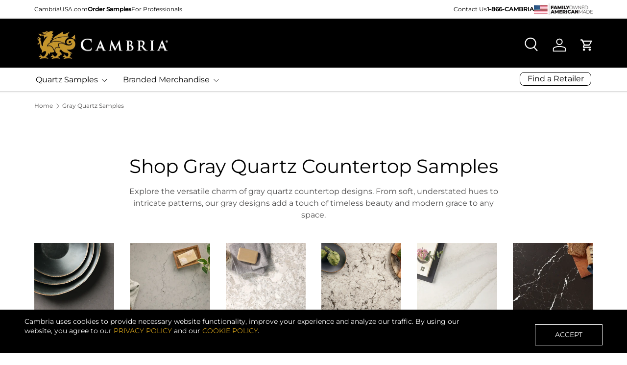

--- FILE ---
content_type: text/html; charset=utf-8
request_url: https://shop.cambriausa.com/collections/gray-quartz-countertop-samples
body_size: 46995
content:
<!doctype html>
<html class="no-js" lang="en" dir="ltr">
<head>

  <!-- Google Tag Manager -->
  <script>(function(w,d,s,l,i){w[l]=w[l]||[];w[l].push({'gtm.start':
      new Date().getTime(),event:'gtm.js'});var f=d.getElementsByTagName(s)[0],
      j=d.createElement(s),dl=l!='dataLayer'?'&l='+l:'';j.async=true;j.src=
      'https://www.googletagmanager.com/gtm.js?id='+i+dl;f.parentNode.insertBefore(j,f);
  })(window,document,'script','dataLayer','GTM-KVQM2JL');

  </script>
  <!-- End Google Tag Manager --><meta charset="utf-8">
<meta name="viewport" content="width=device-width,initial-scale=1">
<title>Gray Quartz Countertop Samples &ndash; Cambria Samples Store</title><link rel="canonical" href="https://shop.cambriausa.com/collections/gray-quartz-countertop-samples"><link rel="icon" href="//shop.cambriausa.com/cdn/shop/files/cambria-dragon-favicon.png?crop=center&height=48&v=1701969641&width=48" type="image/png">
  <link rel="apple-touch-icon" href="//shop.cambriausa.com/cdn/shop/files/cambria-dragon-favicon.png?crop=center&height=180&v=1701969641&width=180"><meta name="description" content="Explore the versatile charm of gray quartz countertop designs. From soft, understated hues to intricate patterns, our gray designs add a touch of timeless beauty and modern grace to any space."><meta property="og:site_name" content="Cambria Samples Store">
<meta property="og:url" content="https://shop.cambriausa.com/collections/gray-quartz-countertop-samples">
<meta property="og:title" content="Gray Quartz Countertop Samples">
<meta property="og:type" content="product.group">
<meta property="og:description" content="Explore the versatile charm of gray quartz countertop designs. From soft, understated hues to intricate patterns, our gray designs add a touch of timeless beauty and modern grace to any space."><meta property="og:image" content="http://shop.cambriausa.com/cdn/shop/collections/carrick-living-room-henke-001-17.jpg?crop=center&height=1200&v=1764711750&width=1200">
  <meta property="og:image:secure_url" content="https://shop.cambriausa.com/cdn/shop/collections/carrick-living-room-henke-001-17.jpg?crop=center&height=1200&v=1764711750&width=1200">
  <meta property="og:image:width" content="2652">
  <meta property="og:image:height" content="2652"><meta name="twitter:card" content="summary_large_image">
<meta name="twitter:title" content="Gray Quartz Countertop Samples">
<meta name="twitter:description" content="Explore the versatile charm of gray quartz countertop designs. From soft, understated hues to intricate patterns, our gray designs add a touch of timeless beauty and modern grace to any space.">
<link rel="preload" href="//shop.cambriausa.com/cdn/shop/t/89/assets/main.css?v=131257981566800900741766172594" as="style"><style data-shopify>
@font-face {
  font-family: Montserrat;
  font-weight: 400;
  font-style: normal;
  font-display: swap;
  src: url("//shop.cambriausa.com/cdn/fonts/montserrat/montserrat_n4.81949fa0ac9fd2021e16436151e8eaa539321637.woff2") format("woff2"),
       url("//shop.cambriausa.com/cdn/fonts/montserrat/montserrat_n4.a6c632ca7b62da89c3594789ba828388aac693fe.woff") format("woff");
}
@font-face {
  font-family: Montserrat;
  font-weight: 500;
  font-style: normal;
  font-display: swap;
  src: url("//shop.cambriausa.com/cdn/fonts/montserrat/montserrat_n5.07ef3781d9c78c8b93c98419da7ad4fbeebb6635.woff2") format("woff2"),
       url("//shop.cambriausa.com/cdn/fonts/montserrat/montserrat_n5.adf9b4bd8b0e4f55a0b203cdd84512667e0d5e4d.woff") format("woff");
}
@font-face {
  font-family: Montserrat;
  font-weight: 400;
  font-style: italic;
  font-display: swap;
  src: url("//shop.cambriausa.com/cdn/fonts/montserrat/montserrat_i4.5a4ea298b4789e064f62a29aafc18d41f09ae59b.woff2") format("woff2"),
       url("//shop.cambriausa.com/cdn/fonts/montserrat/montserrat_i4.072b5869c5e0ed5b9d2021e4c2af132e16681ad2.woff") format("woff");
}
@font-face {
  font-family: Montserrat;
  font-weight: 500;
  font-style: italic;
  font-display: swap;
  src: url("//shop.cambriausa.com/cdn/fonts/montserrat/montserrat_i5.d3a783eb0cc26f2fda1e99d1dfec3ebaea1dc164.woff2") format("woff2"),
       url("//shop.cambriausa.com/cdn/fonts/montserrat/montserrat_i5.76d414ea3d56bb79ef992a9c62dce2e9063bc062.woff") format("woff");
}
@font-face {
  font-family: Montserrat;
  font-weight: 400;
  font-style: normal;
  font-display: swap;
  src: url("//shop.cambriausa.com/cdn/fonts/montserrat/montserrat_n4.81949fa0ac9fd2021e16436151e8eaa539321637.woff2") format("woff2"),
       url("//shop.cambriausa.com/cdn/fonts/montserrat/montserrat_n4.a6c632ca7b62da89c3594789ba828388aac693fe.woff") format("woff");
}
@font-face {
  font-family: Montserrat;
  font-weight: 400;
  font-style: normal;
  font-display: swap;
  src: url("//shop.cambriausa.com/cdn/fonts/montserrat/montserrat_n4.81949fa0ac9fd2021e16436151e8eaa539321637.woff2") format("woff2"),
       url("//shop.cambriausa.com/cdn/fonts/montserrat/montserrat_n4.a6c632ca7b62da89c3594789ba828388aac693fe.woff") format("woff");
}
:root {
      --bg-color: 255 255 255 / 1.0;
      --bg-color-og: 255 255 255 / 1.0;
      --heading-color: 0 0 0;
      --text-color: 79 78 78;
      --text-color-og: 79 78 78;
      --scrollbar-color: 79 78 78;
      --link-color: 52 78 131;
      --link-color-og: 52 78 131;
      --star-color: 198 150 25;
      --sale-price-color: 163 33 33;--swatch-border-color-default: 220 220 220;
        --swatch-border-color-active: 167 167 167;
        --swatch-card-size: 24px;
        --swatch-variant-picker-size: 64px;--color-scheme-1-bg: 248 245 240 / 1.0;
      --color-scheme-1-grad: ;
      --color-scheme-1-heading: 0 0 0;
      --color-scheme-1-text: 79 78 78;
      --color-scheme-1-btn-bg: 0 0 0;
      --color-scheme-1-btn-text: 255 255 255;
      --color-scheme-1-btn-bg-hover: 46 46 46;--color-scheme-2-bg: 237 237 237 / 1.0;
      --color-scheme-2-grad: ;
      --color-scheme-2-heading: 85 85 85;
      --color-scheme-2-text: 79 78 78;
      --color-scheme-2-btn-bg: 255 255 255;
      --color-scheme-2-btn-text: 0 0 0;
      --color-scheme-2-btn-bg-hover: 225 225 225;--color-scheme-3-bg: 198 150 25 / 1.0;
      --color-scheme-3-grad: ;
      --color-scheme-3-heading: 0 0 0;
      --color-scheme-3-text: 0 0 0;
      --color-scheme-3-btn-bg: 255 255 255;
      --color-scheme-3-btn-text: 198 150 25;
      --color-scheme-3-btn-bg-hover: 249 245 233;

      --drawer-bg-color: 255 255 255 / 1.0;
      --drawer-text-color: 79 78 78;

      --panel-bg-color: 198 150 25 / 1.0;
      --panel-heading-color: 51 51 51;
      --panel-text-color: 255 255 255;

      --in-stock-text-color: 44 126 63;
      --low-stock-text-color: 210 134 26;
      --very-low-stock-text-color: 180 12 28;
      --no-stock-text-color: 119 119 119;
      --no-stock-backordered-text-color: 119 119 119;

      --error-bg-color: 246 233 233;
      --error-text-color: 163 33 33;
      --success-bg-color: 203 220 206;
      --success-text-color: 45 96 84;
      --info-bg-color: 208 215 229;
      --info-text-color: 31 47 79;

      --heading-font-family: Montserrat, sans-serif;
      --heading-font-style: normal;
      --heading-font-weight: 400;
      --heading-scale-start: 4;
      --heading-letter-spacing: 0.0em;

      --navigation-font-family: Montserrat, sans-serif;
      --navigation-font-style: normal;
      --navigation-font-weight: 400;
      --navigation-letter-spacing: 0.0em;--heading-text-transform: none;
--subheading-text-transform: none;
      --body-font-family: Montserrat, sans-serif;
      --body-font-style: normal;
      --body-font-weight: 400;
      --body-font-size: 16;
      --body-font-size-px: 16px;
      --body-letter-spacing: 0.0em;

      --section-gap: 32;
      --heading-gap: calc(8 * var(--space-unit));--heading-gap: calc(6 * var(--space-unit));--grid-column-gap: 20px;
      --product-card-gap: 20px;--btn-bg-color: 0 0 0;
      --btn-bg-hover-color: 46 46 46;
      --btn-text-color: 255 255 255;
      --btn-bg-color-og: 0 0 0;
      --btn-text-color-og: 255 255 255;
      --btn-alt-bg-color: 255 255 255;
      --btn-alt-bg-alpha: 1.0;
      --btn-alt-text-color: 0 0 0;
      --btn-border-width: 1px;
      --btn-padding-y: 12px;
      --btn-text-size: 0.92em;

      
      --btn-border-radius: 9px;
      

      --btn-lg-border-radius: 50%;
      --btn-icon-border-radius: 50%;
      --input-with-btn-inner-radius: var(--btn-border-radius);

      --input-bg-color: 255 255 255 / 1.0;
      --input-text-color: 79 78 78;
      --input-border-width: 1px;
      --input-border-radius: 8px;
      --textarea-border-radius: 8px;
      --input-border-radius: 9px;
      --input-bg-color-diff-3: #f7f7f7;
      --input-bg-color-diff-6: #f0f0f0;

      --modal-border-radius: 15px;
      --modal-overlay-color: 0 0 0;
      --modal-overlay-opacity: 0.4;
      --drawer-border-radius: 15px;
      --overlay-border-radius: 15px;--new-label-bg-color: 79 78 78;
      --new-label-text-color: 255 255 255;--preorder-label-bg-color: 0 126 18;
      --preorder-label-text-color: 255 255 255;

      --page-width: 1920px;
      --gutter-sm: 20px;
      --gutter-md: 48px;
      --gutter-lg: 64px;

      --payment-terms-bg-color: #ffffff;

      --coll-card-bg-color: #F9F9F9;
      --coll-card-border-color: #ffffff;

      --card-bg-color: 249 249 249;
      --card-text-color: 79 78 78;
      --card-border-color: #E1E1E1;

      --reading-width: 48em;
        --cart-savings-color: 163 33 33
      
    }@media (max-width: 769px) {
      :root {
        --reading-width: 36em;
      }
    }
  </style><link rel="stylesheet" href="//shop.cambriausa.com/cdn/shop/t/89/assets/main.css?v=131257981566800900741766172594">
  <script src="//shop.cambriausa.com/cdn/shop/t/89/assets/main.js?v=111714404738605116871758915638" defer="defer"></script><link rel="preload" href="//shop.cambriausa.com/cdn/fonts/montserrat/montserrat_n4.81949fa0ac9fd2021e16436151e8eaa539321637.woff2" as="font" type="font/woff2" crossorigin fetchpriority="high"><link rel="preload" href="//shop.cambriausa.com/cdn/fonts/montserrat/montserrat_n4.81949fa0ac9fd2021e16436151e8eaa539321637.woff2" as="font" type="font/woff2" crossorigin fetchpriority="high"><link rel="stylesheet" href="//shop.cambriausa.com/cdn/shop/t/89/assets/swatches.css?v=50648036540747874961758915635" media="print" onload="this.media='all'">
    <noscript><link rel="stylesheet" href="//shop.cambriausa.com/cdn/shop/t/89/assets/swatches.css?v=50648036540747874961758915635"></noscript><script>window.performance && window.performance.mark && window.performance.mark('shopify.content_for_header.start');</script><meta name="google-site-verification" content="ezWx86SH_F1fTftbIysErB5Jd5dvEKAEiR75YoBXLXI">
<meta name="facebook-domain-verification" content="z00qirhif4awvda25ma9ylkska0vis">
<meta id="shopify-digital-wallet" name="shopify-digital-wallet" content="/3536846957/digital_wallets/dialog">
<link rel="alternate" type="application/atom+xml" title="Feed" href="/collections/gray-quartz-countertop-samples.atom" />
<link rel="next" href="/collections/gray-quartz-countertop-samples?page=2">
<link rel="alternate" type="application/json+oembed" href="https://shop.cambriausa.com/collections/gray-quartz-countertop-samples.oembed">
<script async="async" src="/checkouts/internal/preloads.js?locale=en-US"></script>
<script id="shopify-features" type="application/json">{"accessToken":"f7f4dfa5f8a801d80405961d1a6bf0d5","betas":["rich-media-storefront-analytics"],"domain":"shop.cambriausa.com","predictiveSearch":true,"shopId":3536846957,"locale":"en"}</script>
<script>var Shopify = Shopify || {};
Shopify.shop = "cambria-life-style.myshopify.com";
Shopify.locale = "en";
Shopify.currency = {"active":"USD","rate":"1.0"};
Shopify.country = "US";
Shopify.theme = {"name":"Shopify\/PROD","id":138235445357,"schema_name":"Canopy","schema_version":"7.0.0","theme_store_id":null,"role":"main"};
Shopify.theme.handle = "null";
Shopify.theme.style = {"id":null,"handle":null};
Shopify.cdnHost = "shop.cambriausa.com/cdn";
Shopify.routes = Shopify.routes || {};
Shopify.routes.root = "/";</script>
<script type="module">!function(o){(o.Shopify=o.Shopify||{}).modules=!0}(window);</script>
<script>!function(o){function n(){var o=[];function n(){o.push(Array.prototype.slice.apply(arguments))}return n.q=o,n}var t=o.Shopify=o.Shopify||{};t.loadFeatures=n(),t.autoloadFeatures=n()}(window);</script>
<script id="shop-js-analytics" type="application/json">{"pageType":"collection"}</script>
<script defer="defer" async type="module" src="//shop.cambriausa.com/cdn/shopifycloud/shop-js/modules/v2/client.init-shop-cart-sync_BdyHc3Nr.en.esm.js"></script>
<script defer="defer" async type="module" src="//shop.cambriausa.com/cdn/shopifycloud/shop-js/modules/v2/chunk.common_Daul8nwZ.esm.js"></script>
<script type="module">
  await import("//shop.cambriausa.com/cdn/shopifycloud/shop-js/modules/v2/client.init-shop-cart-sync_BdyHc3Nr.en.esm.js");
await import("//shop.cambriausa.com/cdn/shopifycloud/shop-js/modules/v2/chunk.common_Daul8nwZ.esm.js");

  window.Shopify.SignInWithShop?.initShopCartSync?.({"fedCMEnabled":true,"windoidEnabled":true});

</script>
<script>(function() {
  var isLoaded = false;
  function asyncLoad() {
    if (isLoaded) return;
    isLoaded = true;
    var urls = ["\/\/cdn.shopify.com\/proxy\/f606bd6c114dba4df5da393916f8afb8dee6fe038b4f044de30e0b3b890b8757\/bingshoppingtool-t2app-prod.trafficmanager.net\/uet\/tracking_script?shop=cambria-life-style.myshopify.com\u0026sp-cache-control=cHVibGljLCBtYXgtYWdlPTkwMA","https:\/\/script.pop-convert.com\/new-micro\/production.pc.min.js?unique_id=cambria-life-style.myshopify.com\u0026shop=cambria-life-style.myshopify.com","https:\/\/cdn.s3.pop-convert.com\/pcjs.production.min.js?unique_id=cambria-life-style.myshopify.com\u0026shop=cambria-life-style.myshopify.com"];
    for (var i = 0; i < urls.length; i++) {
      var s = document.createElement('script');
      s.type = 'text/javascript';
      s.async = true;
      s.src = urls[i];
      var x = document.getElementsByTagName('script')[0];
      x.parentNode.insertBefore(s, x);
    }
  };
  if(window.attachEvent) {
    window.attachEvent('onload', asyncLoad);
  } else {
    window.addEventListener('load', asyncLoad, false);
  }
})();</script>
<script id="__st">var __st={"a":3536846957,"offset":-21600,"reqid":"768f67bf-dc1b-458a-80c8-19175bfb00b6-1769012841","pageurl":"shop.cambriausa.com\/collections\/gray-quartz-countertop-samples","u":"268cbf0da373","p":"collection","rtyp":"collection","rid":277340520557};</script>
<script>window.ShopifyPaypalV4VisibilityTracking = true;</script>
<script id="captcha-bootstrap">!function(){'use strict';const t='contact',e='account',n='new_comment',o=[[t,t],['blogs',n],['comments',n],[t,'customer']],c=[[e,'customer_login'],[e,'guest_login'],[e,'recover_customer_password'],[e,'create_customer']],r=t=>t.map((([t,e])=>`form[action*='/${t}']:not([data-nocaptcha='true']) input[name='form_type'][value='${e}']`)).join(','),a=t=>()=>t?[...document.querySelectorAll(t)].map((t=>t.form)):[];function s(){const t=[...o],e=r(t);return a(e)}const i='password',u='form_key',d=['recaptcha-v3-token','g-recaptcha-response','h-captcha-response',i],f=()=>{try{return window.sessionStorage}catch{return}},m='__shopify_v',_=t=>t.elements[u];function p(t,e,n=!1){try{const o=window.sessionStorage,c=JSON.parse(o.getItem(e)),{data:r}=function(t){const{data:e,action:n}=t;return t[m]||n?{data:e,action:n}:{data:t,action:n}}(c);for(const[e,n]of Object.entries(r))t.elements[e]&&(t.elements[e].value=n);n&&o.removeItem(e)}catch(o){console.error('form repopulation failed',{error:o})}}const l='form_type',E='cptcha';function T(t){t.dataset[E]=!0}const w=window,h=w.document,L='Shopify',v='ce_forms',y='captcha';let A=!1;((t,e)=>{const n=(g='f06e6c50-85a8-45c8-87d0-21a2b65856fe',I='https://cdn.shopify.com/shopifycloud/storefront-forms-hcaptcha/ce_storefront_forms_captcha_hcaptcha.v1.5.2.iife.js',D={infoText:'Protected by hCaptcha',privacyText:'Privacy',termsText:'Terms'},(t,e,n)=>{const o=w[L][v],c=o.bindForm;if(c)return c(t,g,e,D).then(n);var r;o.q.push([[t,g,e,D],n]),r=I,A||(h.body.append(Object.assign(h.createElement('script'),{id:'captcha-provider',async:!0,src:r})),A=!0)});var g,I,D;w[L]=w[L]||{},w[L][v]=w[L][v]||{},w[L][v].q=[],w[L][y]=w[L][y]||{},w[L][y].protect=function(t,e){n(t,void 0,e),T(t)},Object.freeze(w[L][y]),function(t,e,n,w,h,L){const[v,y,A,g]=function(t,e,n){const i=e?o:[],u=t?c:[],d=[...i,...u],f=r(d),m=r(i),_=r(d.filter((([t,e])=>n.includes(e))));return[a(f),a(m),a(_),s()]}(w,h,L),I=t=>{const e=t.target;return e instanceof HTMLFormElement?e:e&&e.form},D=t=>v().includes(t);t.addEventListener('submit',(t=>{const e=I(t);if(!e)return;const n=D(e)&&!e.dataset.hcaptchaBound&&!e.dataset.recaptchaBound,o=_(e),c=g().includes(e)&&(!o||!o.value);(n||c)&&t.preventDefault(),c&&!n&&(function(t){try{if(!f())return;!function(t){const e=f();if(!e)return;const n=_(t);if(!n)return;const o=n.value;o&&e.removeItem(o)}(t);const e=Array.from(Array(32),(()=>Math.random().toString(36)[2])).join('');!function(t,e){_(t)||t.append(Object.assign(document.createElement('input'),{type:'hidden',name:u})),t.elements[u].value=e}(t,e),function(t,e){const n=f();if(!n)return;const o=[...t.querySelectorAll(`input[type='${i}']`)].map((({name:t})=>t)),c=[...d,...o],r={};for(const[a,s]of new FormData(t).entries())c.includes(a)||(r[a]=s);n.setItem(e,JSON.stringify({[m]:1,action:t.action,data:r}))}(t,e)}catch(e){console.error('failed to persist form',e)}}(e),e.submit())}));const S=(t,e)=>{t&&!t.dataset[E]&&(n(t,e.some((e=>e===t))),T(t))};for(const o of['focusin','change'])t.addEventListener(o,(t=>{const e=I(t);D(e)&&S(e,y())}));const B=e.get('form_key'),M=e.get(l),P=B&&M;t.addEventListener('DOMContentLoaded',(()=>{const t=y();if(P)for(const e of t)e.elements[l].value===M&&p(e,B);[...new Set([...A(),...v().filter((t=>'true'===t.dataset.shopifyCaptcha))])].forEach((e=>S(e,t)))}))}(h,new URLSearchParams(w.location.search),n,t,e,['guest_login'])})(!0,!0)}();</script>
<script integrity="sha256-4kQ18oKyAcykRKYeNunJcIwy7WH5gtpwJnB7kiuLZ1E=" data-source-attribution="shopify.loadfeatures" defer="defer" src="//shop.cambriausa.com/cdn/shopifycloud/storefront/assets/storefront/load_feature-a0a9edcb.js" crossorigin="anonymous"></script>
<script data-source-attribution="shopify.dynamic_checkout.dynamic.init">var Shopify=Shopify||{};Shopify.PaymentButton=Shopify.PaymentButton||{isStorefrontPortableWallets:!0,init:function(){window.Shopify.PaymentButton.init=function(){};var t=document.createElement("script");t.src="https://shop.cambriausa.com/cdn/shopifycloud/portable-wallets/latest/portable-wallets.en.js",t.type="module",document.head.appendChild(t)}};
</script>
<script data-source-attribution="shopify.dynamic_checkout.buyer_consent">
  function portableWalletsHideBuyerConsent(e){var t=document.getElementById("shopify-buyer-consent"),n=document.getElementById("shopify-subscription-policy-button");t&&n&&(t.classList.add("hidden"),t.setAttribute("aria-hidden","true"),n.removeEventListener("click",e))}function portableWalletsShowBuyerConsent(e){var t=document.getElementById("shopify-buyer-consent"),n=document.getElementById("shopify-subscription-policy-button");t&&n&&(t.classList.remove("hidden"),t.removeAttribute("aria-hidden"),n.addEventListener("click",e))}window.Shopify?.PaymentButton&&(window.Shopify.PaymentButton.hideBuyerConsent=portableWalletsHideBuyerConsent,window.Shopify.PaymentButton.showBuyerConsent=portableWalletsShowBuyerConsent);
</script>
<script data-source-attribution="shopify.dynamic_checkout.cart.bootstrap">document.addEventListener("DOMContentLoaded",(function(){function t(){return document.querySelector("shopify-accelerated-checkout-cart, shopify-accelerated-checkout")}if(t())Shopify.PaymentButton.init();else{new MutationObserver((function(e,n){t()&&(Shopify.PaymentButton.init(),n.disconnect())})).observe(document.body,{childList:!0,subtree:!0})}}));
</script>
<script id="sections-script" data-sections="header,footer" defer="defer" src="//shop.cambriausa.com/cdn/shop/t/89/compiled_assets/scripts.js?v=9278"></script>
<script>window.performance && window.performance.mark && window.performance.mark('shopify.content_for_header.end');</script>


  <script>document.documentElement.className = document.documentElement.className.replace('no-js', 'js');</script><!-- CC Custom Head Start --><!-- CC Custom Head End --><!-- BEGIN app block: shopify://apps/analyzify-ga4-ads-tracking/blocks/app-embed-v4/69637cfd-dd6f-4511-aa97-7037cfb5515c -->


<!-- BEGIN app snippet: an_analyzify_settings -->







<script defer>
  // AN_ANALYZIFY_SETTINGS
  (() => {
    try {
      const startTime = performance.now();
      window.analyzify = window.analyzify || {};
  
      window.analyzify.log = (t, groupName, nestedGroupName) => {
        try {
          const styles = {
            default: 'color:#fff;background:#413389;',
            an_analyzify: 'color:#fff;background:#1f77b4;', 
            an_analyzify_settings: 'color:#fff;background:#ff7f0e;', 
            an_fb: 'color:#fff;background:#2ca02c;', 
            an_criteo: 'color:#fff;background:#d62728;', 
            an_bing: 'color:#fff;background:#9467bd;', 
            an_clarity: 'color:#fff;background:#8c564b;', 
            an_hotjar: 'color:#fff;background:#8c564b;', 
            an_gtm: 'color:#fff;background:#e377c2;', 
            an_klaviyo: 'color:#fff;background:#7f7f7f;', 
            an_pinterest: 'color:#fff;background:#bcbd22;', 
            an_rebuy: 'color:#fff;background:#17becf;', 
            an_tiktok: 'color:#fff;background:#ffbb78;', 
            an_x: 'color:#fff;background:#98df8a;', 
            an_consent: 'color:#fff;background:#ff9896;' 
          };

          if (window.analyzify.logging && t != null) {
            const style = styles[groupName] || styles['default'];
            console.log(`%c[${groupName || 'Analyzify'}]${nestedGroupName ? ` ${nestedGroupName}` : ''}`, style, t);
            analyzify.logs.push(t);
            if (analyzify?.stopAtLog) {
              debugger;
            }
          }
        } catch (error) {
          console.error("Error processing analyzify settings:", error);
        }
      }

      (() => {
        try {
          window.analyzify = {
            ...window.analyzify,
            logging: "" == "true",
            logs: [],
            testing_environment: false,
            consent_version: null,
            initial_load: {},
            variant_changed_with_view_item: false,
            chunk_size: 25,
            properties: {
              GTM: {
                status: true,
                id: "",
                multiple_view_item_list: false,
                feed_country: "",
                feed_region: "",
                feed_language: "",
                merchant_id: "",
                enhanced_params: true,
                replace_session_id: false,
                replace_gclid: false,
                variant_changed: true,
                generate_lead: true,
              },
              GADS: {
                status:false, 
                conversion_linker:false, 
                allow_ad_personalization_signals:false,
                ads_data_redaction:false,
                url_passthrough:false,
                primary: {
                  status:false,
                  id: "",
                  feed_country: "US",
                  feed_region: "US",
                  merchant_id: "",
                  feed_language: "",
                  product_id_format: "product_sku", 
                  replace_session_id:false,
                  replace_gclid:false,
                  remarketing: {
                    status:false,
                    gads_remarketing_id_format: "product_sku",
                    events: { 
                      view_item_list: false, 
                      view_item: false,
                      add_to_cart: false,
                      remove_from_cart: false,
                      begin_checkout: false,
                      purchase: false,
                      generate_lead: false,
                    }
                  },
                  conversions: {
                    view_item: {
                        status: false,
                        value: "",
                    },
                    add_to_cart: {
                        status: false,
                        value: "",
                    },
                    begin_checkout: {
                        status: false,
                        value: "",
                    },
                    purchase: {
                        status: false,
                        value: "",
                    },
                    generate_lead: {
                      status: false,
                      value: "",
                    }
                  }
                },
                secondary: {
                  status: false,
                  id: "",
                  feed_country: "",
                  feed_region: "",
                  merchant_id: "",
                  feed_language: "",
                  product_id_format: "product_sku",
                  remarketing: {
                    gads_remarketing_id_format: "product_sku",
                    status: false,
                    events: {
                      view_item_list: false,
                      view_item: false,
                      add_to_cart: false,
                      remove_from_cart: false,
                      begin_checkout: false,
                      purchase: false,
                      generate_lead: false,
                    }
                  },
                  conversions: {
                    view_item: {
                      status: false,
                      value: "",
                    },
                    add_to_cart:{
                      status: false,
                      value: "",
                    },
                    begin_checkout:{
                      status: false,
                      value: "",
                    },
                    purchase:{
                      status: false,
                      value: "",
                    },
                    generate_lead: {
                      status: false,
                      value: "",
                    }
                  }
                }
              },
              GA4: {
                status: false,
                multiple_view_item_list: false,
                enhanced_params: true,
                all_forms: false,
                primary: {
                  status: false,
                  id: "",
                  product_id_format: "product_sku",
                  replace_session_id: false,
                  events: {
                    variant_changed: true,
                    view_item_list: false,
                    select_item: false,
                    nav_click: true,
                    view_item: false,
                    add_to_cart: false,
                    add_to_wishlist: false,
                    view_cart: false,
                    remove_from_cart: false,
                    begin_checkout: false,
                    purchase: false,
                    generate_lead: true,
                    page_404: true,
                  }
                },
                secondary: {
                  status: false,
                  id: "",
                  product_id_format: "product_sku",
                  replace_session_id: false,
                  events: {
                      variant_changed: true,
                      view_item_list: false,
                      select_item: false,
                      nav_click: true,
                      view_item: false,
                      add_to_cart: false,
                      add_to_wishlist: false,
                      view_cart: false,
                      remove_from_cart: false,
                      begin_checkout: false,
                      purchase: false,
                      generate_lead: true, // @check & set: false
                      page_404: true,
                  }
                } 
              },
              X: {
                status: false,
                id:"",
                product_id_format: "product_sku",
                events:{
                    page_view: "",
                    add_to_cart: "",
                    begin_checkout: "",
                    search: ""
                }
              },
              BING: {
                status: false,
                id: "",
                product_id_format: "product_sku",
                events: {
                    home: true,
                    view_item: true,
                    view_item_list: true,
                    view_cart: true,
                    search: true,
                    add_to_cart: false,
                    begin_checkout: false,
                    purchase: false
                }
              },
              FACEBOOK: {
                status: false,
                all_forms: false,
                primary: {
                    status: false,
                    id: "",
                    product_id_format: "",
                    events: {
                        view_content: false,
                        view_collection: true,
                        search: false,
                        add_to_cart: false,
                        add_to_wishlist: false,
                        view_cart: true,
                        initiate_checkout: false,
                        add_payment_info: false,
                        generate_lead: true,
                        purchase: false,
                    }
                },
                secondary: {
                    status: false,
                    id: "",
                    product_id_format: "",
                    events: {
                        view_content: false,
                        view_collection: true,
                        search: false,
                        add_to_cart: false,
                        add_to_wishlist: false,
                        view_cart: true,
                        initiate_checkout: false,
                        add_payment_info: false,
                        generate_lead: true,
                        purchase: false,
                    }
                }
              },
              SERVERSIDE: {
                store_id: null,
                status: false,
                measurement_id: null,
                datalayer: false,
                endpoint: 'https://analyzifycdn.com/collect',
                testEndpoint: 'https://stag.analyzifycdn.com/collect', 
                azfy_attribution: 'dual',
                shop_domain: "shop.cambriausa.com",
                all_forms: false,
                events: {
                    add_to_cart: false,
                    view_item: true,
                    page_view: true,
                    begin_checkout: false,
                    search: true,
                    generate_lead: true,
                },
                sendCartUpdateDebug: false,
              },
              PINTEREST:{
                status: false,
                id: "",
                product_id_format: "product_sku",
                events:{
                    view_item_list: false,
                    view_item: false,
                    add_to_cart: false,
                    purchase: false,
                }
              },
              CRITEO:{
                status: false,
                id: "",
                product_id_format: "product_sku",
                events:{
                    view_item_list: false,
                    view_item: false,
                    add_to_cart: false,
                    view_cart: false,
                    purchase: false,
                }
              },
              CLARITY:{
                status: false,
                id: "",
                events: {
                  view_item: false,
                  view_item_list: false,
                  view_cart: false,
                  add_to_cart: false,
                  add_to_wishlist: false,
                  remove_from_cart: false,
                  begin_checkout: false,
                  search: false,
                }
              },
              HOTJAR:{
                status: false,
                id: "",
                events: {
                  view_item: false,
                  view_item_list: false,
                  view_cart: false,
                  add_to_cart: false,
                  add_to_wishlist: false,
                  remove_from_cart: false,
                  begin_checkout: false,
                  search: false,
                }
              },             
              SNAPCHAT:{
                status: false,
                id: "",
                events: {
                  view_item: false,
                  add_to_cart: false,
                  initiate_checkout: false,
                },
                product_id_format: "product_sku",
              },
              KLAVIYO:{
                status: false,
                id: "",
                product_id_format: "product_sku",
                events:{
                    subscribe: false, // did not seem to be defined in the settings
                    view_item_list: false,
                    view_item: false,
                    add_to_cart: false,
                    add_to_wishlist: true,
                    begin_checkout: false,
                    search: false,
                    purchase: false, // did not seem to be defined in the settings
                }
              },
              
              TIKTOK:{
                status: false,
                id: "",
                product_id_format: "product_sku",
                all_forms: false,
                events:{
                    view_item: false,
                    add_to_cart: false,
                    begin_checkout: false,
                    search: false,
                    purchase: false,
                    generate_lead: true,
                }
              }
            },
            send_unhashed_email: false,
            hide_raw_userdata: false,
            feed_region: 'US',
            feed_country: 'US',
            debug_mode: false,
            rebuy_atc_rfc: false,
            pageFly: false,
            user_id_format: "cid",
            send_user_id: true,
            addedProduct: null
          }
        } catch (error) {
          console.error("Error processing analyzify settings:", error);
        }
      })();

      window.analyzify_custom_classes = 'null';
      window.analyzify_measurement_id = '';
      window.analyzify_measurement_id_v3 = 'G-BG1LX9KGS7';
      window.analyzify.gtag_config = {};

      // @check
      window.collection_sku_list = [
        
        '10009149',
        
        '10009205',
        
        '11368109',
        
        '10009210',
        
        '10009213',
        
        '10009209',
        
        '11149347',
        
        '11368108',
        
        '11307749',
        
        '11307748',
        
        '11266020',
        
        '11266022',
        
        '11219265',
        
        '11219748',
        
        '11214781',
        
        '11127829',
        
        '11127828',
        
        '11127720',
        
        '10547819',
        
        '10547833',
        
        '10547835',
        
        '10009139',
        
        '10009135',
        
        '10009134'
        
      ];

      window.analyzify.cart_attributes = null;
      window.analyzify.eventId = null;
      window.analyzify.cart_id = null;
      window.analyzify.sh_info_obj = {};

      // @check
      const orders = [
        
      ];
      // @check
      const totalOrderPrice = orders.reduce((acc, price) => acc + price, 0);

      window.analyzify.shopify_customer  = {
        
        type: 'visitor',
        
      };

      // @check
      window.analyzify.shopify_template = 'collection';

      (() => {
        try {
          
            window.analyzify.getCollectionObj = (() => {
              try {
                return {
                  products: [
                    
                    {
                      title: "Templeton™ Quartz Sample",
                      id: 3970644803693,
                      handle: "templeton",
                      price: 700,
                      compare_at_price: null,
                      type: "Sample",
                      vendor: "Cambria",
                      available: true,
                      tags: ["Classic ($)","Gray","p-Gray","s-Gray","Solid"],
                      taxonomy: {
                        id: "ha-2-1",
                        name: "Countertops",
                        ancestors: ["Building Materials","Hardware"]
                      },
                      options: ["Size"],
                      variants: [
                        
                          {
                            id: 29614609465453,
                            title: "3x3 Templeton Polished Sample",
                            price: 700,
                            available: true,
                            sku: "10009149",
                            barcode: "09465453",
                            compare_at_price: null,
                            // inventory_quantity: 223,
                          }
                        
                      ],
                    },
                  
                    {
                      title: "Dunmore™ Quartz Sample",
                      id: 3970641100909,
                      handle: "dunmore",
                      price: 700,
                      compare_at_price: null,
                      type: "Sample",
                      vendor: "Cambria",
                      available: true,
                      tags: ["Classic ($)","Gray","p-Gray","s-Gray","Solid"],
                      taxonomy: {
                        id: "ha-2-1",
                        name: "Countertops",
                        ancestors: ["Building Materials","Hardware"]
                      },
                      options: ["Size"],
                      variants: [
                        
                          {
                            id: 40698330873965,
                            title: "3x3 Dunmore Polished Sample",
                            price: 700,
                            available: true,
                            sku: "10009205",
                            barcode: "02059885",
                            compare_at_price: null,
                            // inventory_quantity: 767,
                          }
                        
                      ],
                    },
                  
                    {
                      title: "St. Isley™ Quartz Sample",
                      id: 7667711508589,
                      handle: "st-isley",
                      price: 3500,
                      compare_at_price: null,
                      type: "Sample",
                      vendor: "Cambria",
                      available: true,
                      tags: ["Gray","NEW","p-Gray","s-blue","Wave"],
                      taxonomy: {
                        id: "ha-2-1",
                        name: "Countertops",
                        ancestors: ["Building Materials","Hardware"]
                      },
                      options: ["Size"],
                      variants: [
                        
                          {
                            id: 43294096392301,
                            title: "6x10 St. Isley Satin \u0026 Polished Sample",
                            price: 3500,
                            available: true,
                            sku: "11368109",
                            barcode: "",
                            compare_at_price: null,
                            // inventory_quantity: 211,
                          }
                        
                      ],
                    },
                  
                    {
                      title: "Devon™ Quartz Sample",
                      id: 3970640969837,
                      handle: "devon",
                      price: 700,
                      compare_at_price: null,
                      type: "Sample",
                      vendor: "Cambria",
                      available: true,
                      tags: ["Black","Gray","p-Gray","s-Black","Signature ($$)","Solid"],
                      taxonomy: {
                        id: "ha-2-1",
                        name: "Countertops",
                        ancestors: ["Building Materials","Hardware"]
                      },
                      options: ["Size"],
                      variants: [
                        
                          {
                            id: 29614601797741,
                            title: "3x3 Devon Polished Sample",
                            price: 700,
                            available: true,
                            sku: "10009210",
                            barcode: "01797741",
                            compare_at_price: null,
                            // inventory_quantity: 623,
                          }
                        
                      ],
                    },
                  
                    {
                      title: "Carrick™ Quartz Sample",
                      id: 3970640281709,
                      handle: "carrick",
                      price: 700,
                      compare_at_price: null,
                      type: "Sample",
                      vendor: "Cambria",
                      available: true,
                      tags: ["Gray","p-Gray","s-Gray","Signature ($$)","Waterstone"],
                      taxonomy: {
                        id: "ha-2-1",
                        name: "Countertops",
                        ancestors: ["Building Materials","Hardware"]
                      },
                      options: ["Size"],
                      variants: [
                        
                          {
                            id: 40698311901293,
                            title: "3x3 Carrick Polished Sample",
                            price: 700,
                            available: true,
                            sku: "10009213",
                            barcode: "11901293",
                            compare_at_price: null,
                            // inventory_quantity: 73,
                          },
                        
                          {
                            id: 40698311934061,
                            title: "3x3 Carrick Matte Sample",
                            price: 700,
                            available: true,
                            sku: "10009257",
                            barcode: "11934061",
                            compare_at_price: null,
                            // inventory_quantity: 688,
                          }
                        
                      ],
                    },
                  
                    {
                      title: "Fieldstone™ Quartz Sample",
                      id: 3970641395821,
                      handle: "fieldstone",
                      price: 700,
                      compare_at_price: null,
                      type: "Sample",
                      vendor: "Cambria",
                      available: true,
                      tags: ["Gray","p-Gray","s-Gray","Signature ($$)","Solid"],
                      taxonomy: {
                        id: "ha-2-1",
                        name: "Countertops",
                        ancestors: ["Building Materials","Hardware"]
                      },
                      options: ["Size"],
                      variants: [
                        
                          {
                            id: 40698336018541,
                            title: "3x3 Fieldstone Polished Sample",
                            price: 700,
                            available: true,
                            sku: "10009209",
                            barcode: "02715245",
                            compare_at_price: null,
                            // inventory_quantity: 771,
                          }
                        
                      ],
                    },
                  
                    {
                      title: "Queen Anne™ Quartz Sample",
                      id: 3970643853421,
                      handle: "queen-anne",
                      price: 3500,
                      compare_at_price: null,
                      type: "Sample",
                      vendor: "Cambria",
                      available: true,
                      tags: ["Gray","Luxury ($$$$)","p-Gray","s-Gray","Wave"],
                      taxonomy: {
                        id: "ha-2-1",
                        name: "Countertops",
                        ancestors: ["Building Materials","Hardware"]
                      },
                      options: ["Size"],
                      variants: [
                        
                          {
                            id: 40714282598509,
                            title: "6x10 Queen Anne Polished \u0026 Matte Sample",
                            price: 3500,
                            available: true,
                            sku: "11149347",
                            barcode: "82598509",
                            compare_at_price: null,
                            // inventory_quantity: 85,
                          }
                        
                      ],
                    },
                  
                    {
                      title: "Traymore Bay™ Quartz Sample",
                      id: 7667711410285,
                      handle: "traymore-bay",
                      price: 3500,
                      compare_at_price: null,
                      type: "Sample",
                      vendor: "Cambria",
                      available: true,
                      tags: ["NEW","p-White","s-Gray","Vein","White"],
                      taxonomy: {
                        id: "ha-2-1",
                        name: "Countertops",
                        ancestors: ["Building Materials","Hardware"]
                      },
                      options: ["Size"],
                      variants: [
                        
                          {
                            id: 43294096359533,
                            title: "6x10 Traymore Bay Satin \u0026 Polished Sample",
                            price: 3500,
                            available: true,
                            sku: "11368108",
                            barcode: "",
                            compare_at_price: null,
                            // inventory_quantity: 157,
                          }
                        
                      ],
                    },
                  
                    {
                      title: "Berkshire Steel Satin Ridge™ Quartz Sample",
                      id: 7575116644461,
                      handle: "berkshire-steel-satin-ridge",
                      price: 2900,
                      compare_at_price: null,
                      type: "Sample",
                      vendor: "Cambria",
                      available: true,
                      tags: ["Grandeur ($$$$$)","NEW","p-White","Vein","White"],
                      taxonomy: {
                        id: "ha-2-1",
                        name: "Countertops",
                        ancestors: ["Building Materials","Hardware"]
                      },
                      options: ["Size"],
                      variants: [
                        
                          {
                            id: 41933446447213,
                            title: "6x10 Berkshire Steel Satin Ridge Sample",
                            price: 2900,
                            available: true,
                            sku: "11307749",
                            barcode: "46447213",
                            compare_at_price: null,
                            // inventory_quantity: 235,
                          }
                        
                      ],
                    },
                  
                    {
                      title: "Brighton™ Quartz Sample",
                      id: 7575116578925,
                      handle: "brighton",
                      price: 3500,
                      compare_at_price: null,
                      type: "Sample",
                      vendor: "Cambria",
                      available: true,
                      tags: ["Gray","Luxury ($$$$)","NEW","p-White","s-Gray","Vein","White"],
                      taxonomy: {
                        id: "ha-2-1",
                        name: "Countertops",
                        ancestors: ["Building Materials","Hardware"]
                      },
                      options: ["Size"],
                      variants: [
                        
                          {
                            id: 41933446348909,
                            title: "6x10 Brighton High Gloss \u0026 Matte Sample",
                            price: 3500,
                            available: true,
                            sku: "11307748",
                            barcode: "46348909",
                            compare_at_price: null,
                            // inventory_quantity: 117,
                          }
                        
                      ],
                    },
                  
                    {
                      title: "Inverness Blakeley™ Quartz Sample",
                      id: 7503034843245,
                      handle: "inverness-blakeley",
                      price: 2900,
                      compare_at_price: null,
                      type: "Sample",
                      vendor: "Cambria",
                      available: true,
                      tags: ["Gray","inverness Designs","Luxury ($$$$)","NEW","p-White","s-Gray","Wave","White"],
                      taxonomy: {
                        id: "ha-2-1",
                        name: "Countertops",
                        ancestors: ["Building Materials","Hardware"]
                      },
                      options: ["SIze"],
                      variants: [
                        
                          {
                            id: 41758203609197,
                            title: "6x10 Inverness Blakeley Polished Sample",
                            price: 2900,
                            available: true,
                            sku: "11266020",
                            barcode: "03609197",
                            compare_at_price: null,
                            // inventory_quantity: 409,
                          }
                        
                      ],
                    },
                  
                    {
                      title: "Everleigh Warm™ Quartz Sample",
                      id: 7503034974317,
                      handle: "everleigh-warm",
                      price: 3500,
                      compare_at_price: null,
                      type: "Sample",
                      vendor: "Cambria",
                      available: true,
                      tags: ["Gray","Luxury ($$$$)","NEW","p-White","s-Gray","Wave","White"],
                      taxonomy: {
                        id: "ha-2-1",
                        name: "Countertops",
                        ancestors: ["Building Materials","Hardware"]
                      },
                      options: ["SIze"],
                      variants: [
                        
                          {
                            id: 41758203674733,
                            title: "6x10 Everleigh Warm Polished \u0026 Matte Sample",
                            price: 3500,
                            available: true,
                            sku: "11266022",
                            barcode: "03674733",
                            compare_at_price: null,
                            // inventory_quantity: 362,
                          }
                        
                      ],
                    },
                  
                    {
                      title: "Annaleigh™ Quartz Sample",
                      id: 7209914466413,
                      handle: "annaleigh",
                      price: 3500,
                      compare_at_price: null,
                      type: "Sample",
                      vendor: "Cambria",
                      available: true,
                      tags: ["gray","Luxury ($$$$)","Marble Alternatives","NEW","p-White","s-Gray","Sample","Vein","White"],
                      taxonomy: {
                        id: "ha-2-1",
                        name: "Countertops",
                        ancestors: ["Building Materials","Hardware"]
                      },
                      options: ["SIze"],
                      variants: [
                        
                          {
                            id: 41090017427565,
                            title: "6x10 Annaleigh Luxe \u0026 Matte Sample",
                            price: 3500,
                            available: true,
                            sku: "11219265",
                            barcode: "17427565",
                            compare_at_price: null,
                            // inventory_quantity: 122,
                          }
                        
                      ],
                    },
                  
                    {
                      title: "MonTaaj™ Quartz Sample",
                      id: 7209914531949,
                      handle: "montaaj",
                      price: 3500,
                      compare_at_price: null,
                      type: "Sample",
                      vendor: "Cambria",
                      available: true,
                      tags: ["Beige","Gray","Luxury ($$$$)","NEW","p-Beige","s-Gray","Vein"],
                      taxonomy: {
                        id: "ha-2-1",
                        name: "Countertops",
                        ancestors: ["Building Materials","Hardware"]
                      },
                      options: ["SIze"],
                      variants: [
                        
                          {
                            id: 41090017624173,
                            title: "6x10 MonTaaj Luxe \u0026 Satin Sample",
                            price: 3500,
                            available: true,
                            sku: "11219748",
                            barcode: "17624173",
                            compare_at_price: null,
                            // inventory_quantity: 357,
                          }
                        
                      ],
                    },
                  
                    {
                      title: "Everleigh™ Quartz Sample",
                      id: 6946053783661,
                      handle: "everleigh",
                      price: 2900,
                      compare_at_price: null,
                      type: "Sample",
                      vendor: "Cambria",
                      available: true,
                      tags: ["Gray","Luxury ($$$$)","p-White","s-Gray","Wave","White"],
                      taxonomy: {
                        id: "ha-2-1",
                        name: "Countertops",
                        ancestors: ["Building Materials","Hardware"]
                      },
                      options: ["Size"],
                      variants: [
                        
                          {
                            id: 40462554988653,
                            title: "6x10 Everleigh Polished Sample",
                            price: 2900,
                            available: true,
                            sku: "11214781",
                            barcode: "54988653",
                            compare_at_price: null,
                            // inventory_quantity: 600,
                          }
                        
                      ],
                    },
                  
                    {
                      title: "Lakedale™ Quartz Sample",
                      id: 6999746412653,
                      handle: "lakedale",
                      price: 3500,
                      compare_at_price: null,
                      type: "Sample",
                      vendor: "Cambria",
                      available: true,
                      tags: ["Gray","Luxury ($$$$)","p-White","s-Gray","Wave","White"],
                      taxonomy: {
                        id: "ha-2-1",
                        name: "Countertops",
                        ancestors: ["Building Materials","Hardware"]
                      },
                      options: ["SIze"],
                      variants: [
                        
                          {
                            id: 40698256293997,
                            title: "6x10 Lakedale Polished \u0026 Matte Sample",
                            price: 3500,
                            available: true,
                            sku: "11127829",
                            barcode: "56293997",
                            compare_at_price: null,
                            // inventory_quantity: 200,
                          }
                        
                      ],
                    },
                  
                    {
                      title: "Ironsbridge® Quartz Sample",
                      id: 3970642182253,
                      handle: "ironsbridge",
                      price: 3500,
                      compare_at_price: null,
                      type: "Sample",
                      vendor: "Cambria",
                      available: true,
                      tags: ["Gray","Luxury ($$$$)","p-White","s-Gray","Wave","White"],
                      taxonomy: {
                        id: "ha-2-1",
                        name: "Countertops",
                        ancestors: ["Building Materials","Hardware"]
                      },
                      options: ["Size"],
                      variants: [
                        
                          {
                            id: 40698250362989,
                            title: "6x10 Ironsbridge Polished \u0026 Matte Sample",
                            price: 3500,
                            available: true,
                            sku: "11127828",
                            barcode: "50362989",
                            compare_at_price: null,
                            // inventory_quantity: 228,
                          }
                        
                      ],
                    },
                  
                    {
                      title: "Smithfield® Quartz Sample",
                      id: 6541098844269,
                      handle: "smithfield",
                      price: 2900,
                      compare_at_price: null,
                      type: "Sample",
                      vendor: "Cambria",
                      available: true,
                      tags: ["Gray","p-White","s-Gray","Signature ($$)","Vein","White"],
                      taxonomy: {
                        id: "ha-2-1",
                        name: "Countertops",
                        ancestors: ["Building Materials","Hardware"]
                      },
                      options: ["Size"],
                      variants: [
                        
                          {
                            id: 40698306101357,
                            title: "6x10 Smithfield Polished Sample",
                            price: 2900,
                            available: true,
                            sku: "11127720",
                            barcode: "06101357",
                            compare_at_price: null,
                            // inventory_quantity: 257,
                          }
                        
                      ],
                    },
                  
                    {
                      title: "Salt Lake™ Quartz Sample",
                      id: 4749320978541,
                      handle: "salt-lake",
                      price: 700,
                      compare_at_price: null,
                      type: "Sample",
                      vendor: "Cambria",
                      available: true,
                      tags: ["Coordinates ($$$)","Granular","Gray","p-White","s-Gray","White"],
                      taxonomy: {
                        id: "ha-2-1",
                        name: "Countertops",
                        ancestors: ["Building Materials","Hardware"]
                      },
                      options: ["Size"],
                      variants: [
                        
                          {
                            id: 40698289324141,
                            title: "3x3 Salt Lake Polished Sample",
                            price: 700,
                            available: true,
                            sku: "10547819",
                            barcode: "89324141",
                            compare_at_price: null,
                            // inventory_quantity: 634,
                          }
                        
                      ],
                    },
                  
                    {
                      title: "Foggy City™ Quartz Sample",
                      id: 4749304168557,
                      handle: "foggy-city",
                      price: 700,
                      compare_at_price: null,
                      type: "Sample",
                      vendor: "Cambria",
                      available: true,
                      tags: ["Coordinates ($$$)","Gray","p-White","s-Gray","Waterstone","White"],
                      taxonomy: {
                        id: "ha-2-1",
                        name: "Countertops",
                        ancestors: ["Building Materials","Hardware"]
                      },
                      options: ["Size"],
                      variants: [
                        
                          {
                            id: 40698337296493,
                            title: "3x3 Foggy City Polished Sample",
                            price: 700,
                            available: true,
                            sku: "10547833",
                            barcode: "43917421",
                            compare_at_price: null,
                            // inventory_quantity: 152,
                          }
                        
                      ],
                    },
                  
                    {
                      title: "Big Sur Mist™ Quartz Sample",
                      id: 4749329137773,
                      handle: "big-sur-mist",
                      price: 700,
                      compare_at_price: null,
                      type: "Sample",
                      vendor: "Cambria",
                      available: true,
                      tags: ["Coordinates ($$$)","Gray","p-White","s-Gray","Waterstone","White"],
                      taxonomy: {
                        id: "ha-2-1",
                        name: "Countertops",
                        ancestors: ["Building Materials","Hardware"]
                      },
                      options: ["Size"],
                      variants: [
                        
                          {
                            id: 40698266615917,
                            title: "3x3 Big Sur Mist Polished Sample",
                            price: 700,
                            available: true,
                            sku: "10547835",
                            barcode: "66615917",
                            compare_at_price: null,
                            // inventory_quantity: 519,
                          }
                        
                      ],
                    },
                  
                    {
                      title: "Torquay® Quartz Sample",
                      id: 3970644901997,
                      handle: "torquay",
                      price: 700,
                      compare_at_price: null,
                      type: "Sample",
                      vendor: "Cambria",
                      available: true,
                      tags: ["Gray","p-White","s-Gray","Signature ($$)","Waterstone","White"],
                      taxonomy: {
                        id: "ha-2-1",
                        name: "Countertops",
                        ancestors: ["Building Materials","Hardware"]
                      },
                      options: ["Size"],
                      variants: [
                        
                          {
                            id: 29614609629293,
                            title: "3x3 Torquay Polished Sample",
                            price: 700,
                            available: true,
                            sku: "10009139",
                            barcode: "09629293",
                            compare_at_price: null,
                            // inventory_quantity: 1002,
                          }
                        
                      ],
                    },
                  
                    {
                      title: "Snowdon White™ Quartz Sample",
                      id: 3970644443245,
                      handle: "snowdon-white",
                      price: 700,
                      compare_at_price: null,
                      type: "Sample",
                      vendor: "Cambria",
                      available: true,
                      tags: ["Classic ($)","Granular","Gray","p-White","s-Gray","White"],
                      taxonomy: {
                        id: "ha-2-1",
                        name: "Countertops",
                        ancestors: ["Building Materials","Hardware"]
                      },
                      options: ["Size"],
                      variants: [
                        
                          {
                            id: 29614608580717,
                            title: "3x3 Snowdon White Polished Sample",
                            price: 700,
                            available: true,
                            sku: "10009135",
                            barcode: "08580717",
                            compare_at_price: null,
                            // inventory_quantity: 1210,
                          }
                        
                      ],
                    },
                  
                    {
                      title: "Weybourne™ Quartz Sample",
                      id: 3970645295213,
                      handle: "weybourne",
                      price: 700,
                      compare_at_price: null,
                      type: "Sample",
                      vendor: "Cambria",
                      available: true,
                      tags: ["Gray","p-White","s-Gray","Signature ($$)","Waterstone","White"],
                      taxonomy: {
                        id: "ha-2-1",
                        name: "Countertops",
                        ancestors: ["Building Materials","Hardware"]
                      },
                      options: ["Size"],
                      variants: [
                        
                          {
                            id: 29614610612333,
                            title: "3x3 Weybourne Polished Sample",
                            price: 700,
                            available: true,
                            sku: "10009134",
                            barcode: "10612333",
                            compare_at_price: null,
                            // inventory_quantity: 785,
                          },
                        
                          {
                            id: 29906788384877,
                            title: "3x3 Weybourne Matte Sample",
                            price: 700,
                            available: true,
                            sku: "10009260",
                            barcode: "88384877",
                            compare_at_price: null,
                            // inventory_quantity: 923,
                          }
                        
                      ],
                    }
                  
                  ],
                  title: "Gray Quartz Samples" || null,
                  id: 277340520557 || null,
                  handle: "gray-quartz-countertop-samples" || null,
                  all_products_count: 59 || null,
                  products_count: 59 || null,
                };
            } catch (error) {
              console.error("Error processing collectionObj:", error);
              return null;
            }
          })();
          
        } catch (error) {
          console.error("Error processing analyzify settings:", error);
        }
      })();

      window.analyzify.detectedCart = {"note":null,"attributes":{},"original_total_price":0,"total_price":0,"total_discount":0,"total_weight":0.0,"item_count":0,"items":[],"requires_shipping":false,"currency":"USD","items_subtotal_price":0,"cart_level_discount_applications":[],"checkout_charge_amount":0};

      window.analyzify.market = (() => {
        try {
          const marketObj = {
            id: 1450311789,
            handle: "us",
            language: "en",
            country: "us"
          }
          return marketObj;
        } catch (error) {
          console.error("Error processing market:", error);
        }
      })();

      window.analyzify.shop = (() => {
        try {
          const shopObj = {
            root_url: null || null,
            locale: "" || window?.Shopify?.locale?.toLowerCase() || null,
            country: window?.Shopify?.country?.toLowerCase() || null
          }
          return shopObj;
        } catch (error) {
          console.error("Error processing market:", error);
        }
      })();

      window.analyzify.debug = false; // @check
      window.analyzify.op_cart_data_collection = false; // @check
      window.analyzify.report_cart_atr_upsert = true; // @check
      window.analyzify.report_cart_atr_admin = true; // @check
      window.analyzify.report_cart_atr_admin_utm = true; // @check
      window.analyzify.report_cart_atr_admin_cook = true; // @check
      window.analyzify.report_cart_atr_admin_clid = true; // @check
      window.analyzify.report_cart_atr_admin_consent = true; // @check

      window.analyzify.currency = window?.Shopify?.currency?.active || window.analyzify?.detectedCart?.currency || 'USD' || null; // @check

      // @check
      window.analyzify.storeObj = {
        store_url: (Shopify.shop || 'https://shop.cambriausa.com').startsWith('https') ? (Shopify.shop || 'https://shop.cambriausa.com') : 'https://' + (Shopify.shop || 'https://shop.cambriausa.com'),
        store_name: (Shopify.shop || 'shop.cambriausa.com').replace('.myshopify.com', '')
      };

      window.analyzify.itemProps = window.analyzify?.itemProps || {};

      // @check
      window.analyzify.checksendcartdata_status = false;

      // consent
      window.analyzify.consent_active = false;
      window.analyzify.gcm_active = false;
      window.analyzify.cookiebot_active = false;

      window.analyzify.consent_flag = window.analyzify.consent_flag || {
        default: false,
        update: false,
        initial: false
      };

      window.analyzify.current_consent = {
          ad_storage: null,
          analytics_storage: null,
          ad_user_data: null,
          ad_personalization: null,
          personalization_storage: null,
          functionality_storage: "granted",
          wait_for_update: 500,
      };
      analyzify.log('Analyzify settings loaded', 'an_analyzify_settings');
      const endTime = performance.now();
      const loadTime = (endTime - startTime).toFixed(2);
      console.log(`Analyzify settings loaded in ${loadTime}ms.`);
    } catch (error) {
      console.error("Error processing analyzify settings:", error);
    }
  })();
</script>
<!-- END app snippet --><!-- BEGIN app snippet: an_consent --><script>
    (() => {
        try {
            window.analyzify = window.analyzify || {};

            window.analyzify.consent_version = "2.4.1";

            // Initialize consent flags
            window.analyzify.consent_flag = window.analyzify.consent_flag || {
                default: false,
                update: false,
                initial: false
            };

            window.analyzify.consent_flag.initial = true;

            analyzify.log(`consent_active: ${window.analyzify.consent_active}`, 'an_consent', 'consentActive');
            analyzify.log(`gcm_active: ${window.analyzify.gcm_active}`, 'an_consent', 'gcmActive');
            analyzify.log(`cookiebot_active: ${window.analyzify.cookiebot_active}`, 'an_consent', 'cookiebotActive');

            const analyzifyDebugLogger = (status) => {
                const shCustomerPrivacy = Shopify?.customerPrivacy;
                if (!shCustomerPrivacy) {
                    console.log('[Analyzify Debug] Shopify.customerPrivacy not found.');
                    return;
                }

                console.group(`%c[Analyzify Debug] Shopify.customerPrivacy State: ${status.toUpperCase()}`, 'background-color: #f0f0f0; color: #333; font-weight: bold; padding: 2px 5px; border-radius: 3px;');
                console.log(`Timestamp: ${new Date().toISOString()}`);

                for (const key in shCustomerPrivacy) {
                    if (Object.prototype.hasOwnProperty.call(shCustomerPrivacy, key)) {
                        const property = shCustomerPrivacy[key];
                        const type = typeof property;
                        let value;

                        try {
                            if (type === 'function') {
                                value = property();
                            }
                            console.log(`${key} (${type}):`, value);

                        } catch (e) {
                            console.log(`${key} (${type}): Error getting value -> ${e.message}`);
                        }
                    }
                }
                console.groupEnd();
            };

            if (window.analyzify.consent_active) {

                window.dataLayer = window.dataLayer || [];
                function gtag() { dataLayer.push(arguments); }

                const ConsentManager = {
                    isInitialized: false,
                    consentReady: false,
                    consentQueue: [],

                    queueConsentAction: function (callback) {
                        if (this.consentReady) {
                            callback(window.analyzify.current_consent);
                        } else {
                            this.consentQueue.push(callback);
                        }
                    },

                    processConsentQueue: function () {
                        if (!this.consentReady) this.consentReady = true;
                        while (this.consentQueue.length > 0) {
                            const callback = this.consentQueue.shift();
                            try {
                                callback(window.analyzify.current_consent);
                            } catch (error) {
                                console.error('Error processing queued consent action:', error);
                            }
                        }
                    },

                    getRegionalDefault: function (callback) {
                        try {
                            const cp = Shopify?.customerPrivacy;
                            const userCanBeTrackedFn = typeof cp?.userCanBeTracked === 'function' ? cp.userCanBeTracked : null;
                            const shouldShowBannerFn = typeof cp?.shouldShowBanner === 'function' ? cp.shouldShowBanner : null;
                            const canBeTracked = userCanBeTrackedFn ? userCanBeTrackedFn() : undefined;
                            const noBannerNeeded = shouldShowBannerFn ? (shouldShowBannerFn() === false) : false;

                            // Grant consent if the API isn't loaded, no banner is needed, or tracking is already allowed.
                            if (noBannerNeeded || canBeTracked === true) {
                                
                                analyzify.log("Default consent status is: GRANTED.", 'an_consent', 'getRegionalDefault');
                                const grantedConsent = { ad_storage: 'granted', analytics_storage: 'granted', ad_user_data: 'granted', ad_personalization: 'granted', personalization_storage: 'granted', functionality_storage: 'granted', security_storage: 'granted', sale_of_data: 'denied' };
                                return callback(grantedConsent);

                            } else if (canBeTracked === undefined){
                                // Wait for Shopify to collect consent, then resolve using getConsentPrefs
                                analyzify.log("Waiting for visitorConsentCollected event...", 'an_consent', 'getRegionalDefault');

                                const onCollected = () => {
                                    this.getConsentPrefs((consent) => {
                                        if (consent) return callback(consent);
                                        return callback(null);
                                    });
                                };

                                document.addEventListener(
                                    'visitorConsentCollected',
                                    onCollected,
                                    { once: true, passive: true }
                                );

                                window.Shopify.loadFeatures([{
                                    name: 'consent-tracking-api',
                                    version: '0.1',
                                }], error => {
                                    if (error) {
                                        console.error('Error loading Shopify features:', error);
                                    }
                                    analyzify.log("Shopify consent-tracking-api loaded.", 'an_consent', 'loadFeatures');
                                });

                                // Safety fallback if the event never fires
                                /*
                                setTimeout(() => {
                                    document.removeEventListener('visitorConsentCollected', onCollected);
                                    analyzify.log("visitorConsentCollected timeout — using DENIED fallback.", 'an_consent', 'getRegionalDefault');
                                    const deniedConsent = { ad_storage: 'denied', analytics_storage: 'denied', ad_user_data: 'denied', ad_personalization: 'denied', personalization_storage: 'denied', functionality_storage: 'granted', security_storage: 'granted', sale_of_data: 'denied' };
                                    return callback(deniedConsent);
                                }, 5000);
                                */
                                return;
                            } else {
                                // Otherwise, the user is in a region that requires consent, and they haven't given it yet.
                                analyzify.log("Default consent status is: DENIED.", 'an_consent', 'getRegionalDefault');
                                const deniedConsent = { ad_storage: 'denied', analytics_storage: 'denied', ad_user_data: 'denied', ad_personalization: 'denied', personalization_storage: 'denied', functionality_storage: 'granted', security_storage: 'granted', sale_of_data: 'denied' };
                                return callback(deniedConsent);
                            }
                        } catch (e) {
                            console.error('Error in getRegionalDefault:', e);
                            return callback(null); // Fallback in case of unexpected error
                        }
                    },

                    getConsentPrefs: function (callback) {
                        try {
                            const customerPrivacy = window.Shopify?.customerPrivacy;

                            // Fallback: if the API object is missing, treat as granted (aligns with regional default logic)
                            if (!customerPrivacy) {
                                const grantedConsent = {
                                    ad_storage: 'granted',
                                    analytics_storage: 'granted',
                                    ad_user_data: 'granted',
                                    ad_personalization: 'granted',
                                    personalization_storage: 'granted',
                                    functionality_storage: 'granted',
                                    security_storage: 'granted',
                                    sale_of_data: 'denied',
                                };
                                return callback(grantedConsent);
                            }

                            const currentVisitorConsentFn = typeof customerPrivacy.currentVisitorConsent === 'function' ? customerPrivacy.currentVisitorConsent : null;
                            const userCanBeTrackedFn = typeof customerPrivacy.userCanBeTracked === 'function' ? customerPrivacy.userCanBeTracked : null;

                            const visitorConsentObj = currentVisitorConsentFn ? currentVisitorConsentFn() : undefined;
                            const userCanBeTracked = userCanBeTrackedFn ? userCanBeTrackedFn() : undefined;

                            // If we don't have a consent object yet or tracking is allowed, grant
                            if (!visitorConsentObj || userCanBeTracked === true) {
                                const grantedConsent = {
                                    ad_storage: 'granted',
                                    analytics_storage: 'granted',
                                    ad_user_data: 'granted',
                                    ad_personalization: 'granted',
                                    personalization_storage: 'granted',
                                    functionality_storage: 'granted',
                                    security_storage: 'granted',
                                    sale_of_data: 'denied',
                                };
                                return callback(grantedConsent);
                            }

                            const currentConsent = {
                                ad_storage: visitorConsentObj?.marketing === 'yes' ? 'granted' : 'denied',
                                analytics_storage: visitorConsentObj?.analytics === 'yes' ? 'granted' : 'denied',
                                ad_user_data: visitorConsentObj?.marketing === 'yes' ? 'granted' : 'denied',
                                ad_personalization: visitorConsentObj?.marketing === 'yes' ? 'granted' : 'denied',
                                personalization_storage: visitorConsentObj?.preferences === 'yes' ? 'granted' : 'denied',
                                functionality_storage: 'granted',
                                security_storage: 'granted',
                                sale_of_data: visitorConsentObj?.sale_of_data === 'yes' ? 'granted' : 'denied',
                            };
                            analyzify.log("Consent preferences retrieved.", 'an_consent', 'getConsentPrefs');
                            return callback(currentConsent);
                        } catch (error) {
                            console.error('Error getting consent:', error);
                            return callback(null);
                        }
                    },

                    dispatchUpdate: function (consent, status) {
                        document.dispatchEvent(new CustomEvent('AnalyzifyConsent', {
                            detail: { consent, status }
                        }));
                        analyzify.log("Consent updated.", 'an_consent', 'dispatchUpdate');
                    },

                    init: function () {
                        if (this.isInitialized) return;
                        this.isInitialized = true;

                        const initialize = () => {
                            this.getRegionalDefault((consent) => {
                                if (consent && !this.consentReady) {
                                    window.analyzify.current_consent = consent;
                                    this.dispatchUpdate(consent, 'default');
                                    this.processConsentQueue();
                                }
                            });
                        };

                        const waitForApi = (callback, retries = 0) => {
                            try {
                                const cp = Shopify?.customerPrivacy;
                                const userCanBeTrackedFn = typeof cp?.userCanBeTracked === 'function' ? cp.userCanBeTracked : null;
                                const currentVisitorConsentFn = typeof cp?.currentVisitorConsent === 'function' ? cp.currentVisitorConsent : null;
                                const hasCachedConsent = cp && typeof cp.cachedConsent === 'object';

                                const userCanBeTracked = userCanBeTrackedFn ? userCanBeTrackedFn() : undefined;

                                if (userCanBeTracked !== undefined || hasCachedConsent || currentVisitorConsentFn) {
                                    callback();
                                    analyzify.log("Shopify Customer Privacy API available.", 'an_consent', 'waitForApi');
                                } else if (retries < 50) {
                                    setTimeout(() => waitForApi(callback, retries + 1), 200);
                                    analyzify.log("Shopify Customer Privacy API not available. Retrying...", 'an_consent', 'waitForApi');
                                } else {
                                    analyzify.log("Shopify Customer Privacy API not available.", 'an_consent', 'waitForApi');
                                    callback();
                                }
                            } catch (error) {
                                console.error('Error waiting for Shopify Customer Privacy API:', error);
                                callback();
                            }
                        };

                        waitForApi(initialize);

                        document.addEventListener("visitorConsentCollected", () => {
                            this.getConsentPrefs((consent) => {
                                if (consent) {
                                    window.analyzify.current_consent = consent;
                                    this.dispatchUpdate(consent, 'update');
                                }
                            });
                        });
                    },

                    onChange: function (callback) {
                        document.addEventListener('AnalyzifyConsent', (e) => {
                            if (e.detail?.consent) callback(e.detail.consent);
                            analyzify.log("AnalyzifyConsent event received.", 'an_consent', 'onChange');
                        });
                    }
                };

                ConsentManager.init();
                window.analyzify.consentManager = ConsentManager;

                window.AnalyzifyConsentInit = (status) => {
                    if (window.analyzify.consent_flag[status] === true) return;
                    window.analyzify.consentManager.queueConsentAction((consent) => {
                        if (consent) ConsentManager.dispatchUpdate(consent, status);
                        analyzify.log("AnalyzifyConsent event received.", 'an_consent', 'AnalyzifyConsentInit');
                    });
                };

                document.addEventListener('AnalyzifyConsent', (e) => {
                    if (e.detail && e.detail.status && e.detail.consent) {

                        e.detail.consent.analyzify_consent = (
                            e.detail.consent?.ad_storage === "granted" &&
                            e.detail.consent?.analytics_storage === "granted"
                        ) ? "granted" : "denied";

                        if (window.analyzify && analyzify.logging) {
                            console.group('Analyzify Consent');
                            console.log('e.detail.consent', e.detail.consent);
                            console.log('e.detail.status', e.detail.status);
                            console.groupEnd();
                        }

                        if (window.analyzify && analyzify.gcm_active) {
                            gtag("consent", e.detail.status, e.detail.consent);
                            gtag("event", "consentUpdate", e.detail.consent);
                            dataLayer.push({
                                event: 'consentUpdate',
                                status: e.detail.status,
                                consentSettings: e.detail.consent
                            });
                            analyzify.log("Consent updated (gcm_active)", 'an_consent', 'AnalyzifyConsent');
                        }
                        analyzify.log("AnalyzifyConsent event received.", 'an_consent', 'AnalyzifyConsent');
                    }
                });

                if (window.analyzify.cookiebot_active) {
                    /**
                     * Loads Shopify's consent tracking API to ensure it's available.
                     */
                    const loadFeatures = () => {
                        try {
                            window.Shopify.loadFeatures(
                                [{ name: "consent-tracking-api", version: "0.1" }],
                                (error) => {
                                    if (error) {
                                        console.error('Error loading Shopify features:', error);
                                        throw error;
                                    }
                                    analyzify.log('Shopify consent-tracking-api loaded.', 'an_consent', 'loadFeatures');
                                }
                            );
                        } catch (error) {
                            console.error('Error initializing Shopify features:', error);
                        }
                    };

                    if (window.Shopify?.loadFeatures) {
                        loadFeatures();
                    }

                    /**
                     * Handles the Cookiebot consent ready event and sets Shopify's tracking consent.
                     * https://www.cookiebot.com/en/developer/
                     */
                    window.addEventListener("CookiebotOnConsentReady", () => {
                        try {
                            analyzify.log('CookiebotOnConsentReady triggered', 'an_consent', 'cookiebotOnConsentReady');

                            const C = window.Cookiebot.consent;
                            if (C) {
                                const existConsentShopify = setInterval(() => {
                                    if (window.Shopify && window.Shopify.customerPrivacy) {
                                        clearInterval(existConsentShopify);
                                        window.Shopify.customerPrivacy.setTrackingConsent(
                                            {
                                                analytics: C?.statistics || false,
                                                marketing: C?.marketing || false,
                                                preferences: C?.preferences || false,
                                                sale_of_data: C?.marketing || false,
                                            },
                                            () => {
                                                analyzify.log("Consent captured from Cookiebot and set in Shopify.", 'an_consent', 'cookiebotOnConsentReady');
                                                window.analyzify.current_consent = {
                                                    ad_storage: C?.marketing ? "granted" : "denied",
                                                    analytics_storage: C?.statistics ? "granted" : "denied",
                                                    ad_user_data: C?.marketing ? "granted" : "denied",
                                                    ad_personalization: C?.marketing ? "granted" : "denied",
                                                    personalization_storage: C?.preferences ? "granted" : "denied", // Correctly mapped from preferences
                                                    functionality_storage: "granted",
                                                    wait_for_update: 500,
                                                };
                                                // The AnalyzifyConsent event will be dispatched automatically 
                                                // by the "visitorConsentCollected" listener that ConsentManager set up.
                                            }
                                        );
                                    }
                                }, 100);
                            }
                        } catch (error) {
                            console.error('Error handling Cookiebot consent:', error);
                        }
                    });
                }
            }

        } catch (error) {
            console.error('Error initializing consent:', error);
        }
    })();
</script><!-- END app snippet -->

<script src="https://cdn.shopify.com/extensions/019be0b1-7551-7b25-a286-8d73511016cf/analyzify-ga4-ads-tracking-268/assets/an_analyzify.js" data-cookieconsent="ignore"></script>
<script src="https://cdn.shopify.com/extensions/019be0b1-7551-7b25-a286-8d73511016cf/analyzify-ga4-ads-tracking-268/assets/app_embed.js" data-cookieconsent="ignore"></script>




































  <script src="https://cdn.shopify.com/extensions/019be0b1-7551-7b25-a286-8d73511016cf/analyzify-ga4-ads-tracking-268/assets/an_gtm.js" data-cookieconsent="ignore"></script>




<script src="https://cdn.shopify.com/extensions/019be0b1-7551-7b25-a286-8d73511016cf/analyzify-ga4-ads-tracking-268/assets/f-find-elem.js" data-cookieconsent="ignore"></script>



<script>
  try {
    window.analyzify.initialize = function () {
      try {
        window.analyzify.loadScript = function (callback) {
          callback();
        };
      
        window.analyzify.appStart = function () {
          try {

            analyzify.log('appStart', 'app-embed-v4');

            // Retry configuration
            const MAX_RETRIES = 10;
            const INITIAL_DELAY = 500; // ms
            let retryCount = 0;

            function initializeServices(dataObj) {

              
              
              

              

              

              
              

              

              

              

              

              

              

              // Bot whitelist - shared across all integrations
              const botWhitelist = [
                "PostmanRuntime", "Postman", "insomnia", "Thunder Client", "BadBot", "SpamBot",
                "Paw", "Hopscotch", "Restlet", "AnyIO", "python-requests", "python-urllib",
                "curl/", "wget", "httpie", "axios", "node-fetch", "bot", "spider", "crawl",
                "googlebot", "baiduspider", "yandex", "msnbot", "got", "request", "sqlmap",
                "nikto", "nmap", "gobuster", "supertest", "jest", "python/", "java/",
                "go-http-client", "AdsBot", "AdsBot-Google", "Googlebot", "bingbot",
                "Yahoo! Slurp", "Baiduspider", "YandexBot", "DuckDuckBot", "facebookexternalhit", "Twitterbot",
                "compatible; bingbot/2.0", "+http://www.bing.com/bingbot.htm",
                "BrightEdge", "meta-externalads", "meta-externalagent",
                "adidxbot", "AhrefsBot", "Applebot",
              ];
              const userAgent = navigator.userAgent.toLowerCase();
              const isBot = botWhitelist.some(bot => userAgent.includes(bot.toLowerCase()));

              

              

              
                window.analyzify.initGTM(dataObj, window.analyzify.properties.GTM);
                if (window.analyzify.testing_environment) console.log('-> GTM initialized.');
              

            }

            function attemptInitialization() {
              // Check if appStartSection1 is available
              if (window.analyzify && typeof window.analyzify.appStartSection1 === 'function') {                
                try {
                  
                  if (window.analyzify.testing_environment) analyzify.log('Analyzify app_embed appStartSection1 loading...', 'app-embed-v4', 'attemptInitialization');

                  // Execute the section1 function
                  window.analyzify.appStartSection1();

                  const dataObj = window.analyzify;
                  if (!dataObj) {
                    return analyzify.log('dataObj is not found');
                  }

                  // Initialize all services
                  initializeServices(dataObj);
                  
                  if (window.analyzify.testing_environment) analyzify.log('Analyzify app_embed appStartSection1 completed.', 'app-embed-v4', 'attemptInitialization');
                  return true; // Success
                } catch (error) {
                  console.error('Error executing appStartSection1 or services:', error);
                  return false;
                }
              } else {
                // appStartSection1 not yet available
                retryCount++;
                
                if (retryCount <= MAX_RETRIES) {
                  const delay = INITIAL_DELAY * Math.pow(2, Math.min(retryCount - 1, 5)); // Exponential backoff, max 3.2s
                  
                  if (window.analyzify.testing_environment) console.log(`-> AppStartSection1 is still unavailable. This may be due to script loading delays or interference (e.g., MutationObserver). Retrying in ${delay}ms... Attempt ${retryCount}/${MAX_RETRIES}`);
                  
                  setTimeout(attemptInitialization, delay);
                } else {
                  console.error('AppStartSection1 failed to load after maximum retries. Some analytics services may not function properly.');
                  
                  // Fallback: try to initialize services without appStartSection1
                  try {
                    const dataObj = window.analyzify;
                    if (dataObj) {
                      if (window.analyzify.testing_environment) console.log('-> Attempting fallback initialization without appStartSection1...');
                      initializeServices(dataObj);
                    }
                  } catch (fallbackError) {
                    console.error('Fallback initialization also failed:', fallbackError);
                  }
                }
                return false;
              }
            }

            // Start the initialization attempt
            attemptInitialization();

          } catch (error) {
            console.error("Error processing appStart:", error);
          }
        };
      } catch (error) {
        console.error("Error processing initialize:", error);
      }
    };
    window.analyzify.initial_load.initialize = true;
    analyzify.initialize();
    analyzify.loadScript(function () {
      try {
        analyzify.appStart();
        window.analyzify.initial_load.app_start = true;
      } catch (error) {
        console.error("Error processing loadScript:", error);
      }
    });
  } catch (error) {
    console.error("Error processing initialize:", error);
  }
</script>

<!-- END app block --><link href="https://monorail-edge.shopifysvc.com" rel="dns-prefetch">
<script>(function(){if ("sendBeacon" in navigator && "performance" in window) {try {var session_token_from_headers = performance.getEntriesByType('navigation')[0].serverTiming.find(x => x.name == '_s').description;} catch {var session_token_from_headers = undefined;}var session_cookie_matches = document.cookie.match(/_shopify_s=([^;]*)/);var session_token_from_cookie = session_cookie_matches && session_cookie_matches.length === 2 ? session_cookie_matches[1] : "";var session_token = session_token_from_headers || session_token_from_cookie || "";function handle_abandonment_event(e) {var entries = performance.getEntries().filter(function(entry) {return /monorail-edge.shopifysvc.com/.test(entry.name);});if (!window.abandonment_tracked && entries.length === 0) {window.abandonment_tracked = true;var currentMs = Date.now();var navigation_start = performance.timing.navigationStart;var payload = {shop_id: 3536846957,url: window.location.href,navigation_start,duration: currentMs - navigation_start,session_token,page_type: "collection"};window.navigator.sendBeacon("https://monorail-edge.shopifysvc.com/v1/produce", JSON.stringify({schema_id: "online_store_buyer_site_abandonment/1.1",payload: payload,metadata: {event_created_at_ms: currentMs,event_sent_at_ms: currentMs}}));}}window.addEventListener('pagehide', handle_abandonment_event);}}());</script>
<script id="web-pixels-manager-setup">(function e(e,d,r,n,o){if(void 0===o&&(o={}),!Boolean(null===(a=null===(i=window.Shopify)||void 0===i?void 0:i.analytics)||void 0===a?void 0:a.replayQueue)){var i,a;window.Shopify=window.Shopify||{};var t=window.Shopify;t.analytics=t.analytics||{};var s=t.analytics;s.replayQueue=[],s.publish=function(e,d,r){return s.replayQueue.push([e,d,r]),!0};try{self.performance.mark("wpm:start")}catch(e){}var l=function(){var e={modern:/Edge?\/(1{2}[4-9]|1[2-9]\d|[2-9]\d{2}|\d{4,})\.\d+(\.\d+|)|Firefox\/(1{2}[4-9]|1[2-9]\d|[2-9]\d{2}|\d{4,})\.\d+(\.\d+|)|Chrom(ium|e)\/(9{2}|\d{3,})\.\d+(\.\d+|)|(Maci|X1{2}).+ Version\/(15\.\d+|(1[6-9]|[2-9]\d|\d{3,})\.\d+)([,.]\d+|)( \(\w+\)|)( Mobile\/\w+|) Safari\/|Chrome.+OPR\/(9{2}|\d{3,})\.\d+\.\d+|(CPU[ +]OS|iPhone[ +]OS|CPU[ +]iPhone|CPU IPhone OS|CPU iPad OS)[ +]+(15[._]\d+|(1[6-9]|[2-9]\d|\d{3,})[._]\d+)([._]\d+|)|Android:?[ /-](13[3-9]|1[4-9]\d|[2-9]\d{2}|\d{4,})(\.\d+|)(\.\d+|)|Android.+Firefox\/(13[5-9]|1[4-9]\d|[2-9]\d{2}|\d{4,})\.\d+(\.\d+|)|Android.+Chrom(ium|e)\/(13[3-9]|1[4-9]\d|[2-9]\d{2}|\d{4,})\.\d+(\.\d+|)|SamsungBrowser\/([2-9]\d|\d{3,})\.\d+/,legacy:/Edge?\/(1[6-9]|[2-9]\d|\d{3,})\.\d+(\.\d+|)|Firefox\/(5[4-9]|[6-9]\d|\d{3,})\.\d+(\.\d+|)|Chrom(ium|e)\/(5[1-9]|[6-9]\d|\d{3,})\.\d+(\.\d+|)([\d.]+$|.*Safari\/(?![\d.]+ Edge\/[\d.]+$))|(Maci|X1{2}).+ Version\/(10\.\d+|(1[1-9]|[2-9]\d|\d{3,})\.\d+)([,.]\d+|)( \(\w+\)|)( Mobile\/\w+|) Safari\/|Chrome.+OPR\/(3[89]|[4-9]\d|\d{3,})\.\d+\.\d+|(CPU[ +]OS|iPhone[ +]OS|CPU[ +]iPhone|CPU IPhone OS|CPU iPad OS)[ +]+(10[._]\d+|(1[1-9]|[2-9]\d|\d{3,})[._]\d+)([._]\d+|)|Android:?[ /-](13[3-9]|1[4-9]\d|[2-9]\d{2}|\d{4,})(\.\d+|)(\.\d+|)|Mobile Safari.+OPR\/([89]\d|\d{3,})\.\d+\.\d+|Android.+Firefox\/(13[5-9]|1[4-9]\d|[2-9]\d{2}|\d{4,})\.\d+(\.\d+|)|Android.+Chrom(ium|e)\/(13[3-9]|1[4-9]\d|[2-9]\d{2}|\d{4,})\.\d+(\.\d+|)|Android.+(UC? ?Browser|UCWEB|U3)[ /]?(15\.([5-9]|\d{2,})|(1[6-9]|[2-9]\d|\d{3,})\.\d+)\.\d+|SamsungBrowser\/(5\.\d+|([6-9]|\d{2,})\.\d+)|Android.+MQ{2}Browser\/(14(\.(9|\d{2,})|)|(1[5-9]|[2-9]\d|\d{3,})(\.\d+|))(\.\d+|)|K[Aa][Ii]OS\/(3\.\d+|([4-9]|\d{2,})\.\d+)(\.\d+|)/},d=e.modern,r=e.legacy,n=navigator.userAgent;return n.match(d)?"modern":n.match(r)?"legacy":"unknown"}(),u="modern"===l?"modern":"legacy",c=(null!=n?n:{modern:"",legacy:""})[u],f=function(e){return[e.baseUrl,"/wpm","/b",e.hashVersion,"modern"===e.buildTarget?"m":"l",".js"].join("")}({baseUrl:d,hashVersion:r,buildTarget:u}),m=function(e){var d=e.version,r=e.bundleTarget,n=e.surface,o=e.pageUrl,i=e.monorailEndpoint;return{emit:function(e){var a=e.status,t=e.errorMsg,s=(new Date).getTime(),l=JSON.stringify({metadata:{event_sent_at_ms:s},events:[{schema_id:"web_pixels_manager_load/3.1",payload:{version:d,bundle_target:r,page_url:o,status:a,surface:n,error_msg:t},metadata:{event_created_at_ms:s}}]});if(!i)return console&&console.warn&&console.warn("[Web Pixels Manager] No Monorail endpoint provided, skipping logging."),!1;try{return self.navigator.sendBeacon.bind(self.navigator)(i,l)}catch(e){}var u=new XMLHttpRequest;try{return u.open("POST",i,!0),u.setRequestHeader("Content-Type","text/plain"),u.send(l),!0}catch(e){return console&&console.warn&&console.warn("[Web Pixels Manager] Got an unhandled error while logging to Monorail."),!1}}}}({version:r,bundleTarget:l,surface:e.surface,pageUrl:self.location.href,monorailEndpoint:e.monorailEndpoint});try{o.browserTarget=l,function(e){var d=e.src,r=e.async,n=void 0===r||r,o=e.onload,i=e.onerror,a=e.sri,t=e.scriptDataAttributes,s=void 0===t?{}:t,l=document.createElement("script"),u=document.querySelector("head"),c=document.querySelector("body");if(l.async=n,l.src=d,a&&(l.integrity=a,l.crossOrigin="anonymous"),s)for(var f in s)if(Object.prototype.hasOwnProperty.call(s,f))try{l.dataset[f]=s[f]}catch(e){}if(o&&l.addEventListener("load",o),i&&l.addEventListener("error",i),u)u.appendChild(l);else{if(!c)throw new Error("Did not find a head or body element to append the script");c.appendChild(l)}}({src:f,async:!0,onload:function(){if(!function(){var e,d;return Boolean(null===(d=null===(e=window.Shopify)||void 0===e?void 0:e.analytics)||void 0===d?void 0:d.initialized)}()){var d=window.webPixelsManager.init(e)||void 0;if(d){var r=window.Shopify.analytics;r.replayQueue.forEach((function(e){var r=e[0],n=e[1],o=e[2];d.publishCustomEvent(r,n,o)})),r.replayQueue=[],r.publish=d.publishCustomEvent,r.visitor=d.visitor,r.initialized=!0}}},onerror:function(){return m.emit({status:"failed",errorMsg:"".concat(f," has failed to load")})},sri:function(e){var d=/^sha384-[A-Za-z0-9+/=]+$/;return"string"==typeof e&&d.test(e)}(c)?c:"",scriptDataAttributes:o}),m.emit({status:"loading"})}catch(e){m.emit({status:"failed",errorMsg:(null==e?void 0:e.message)||"Unknown error"})}}})({shopId: 3536846957,storefrontBaseUrl: "https://shop.cambriausa.com",extensionsBaseUrl: "https://extensions.shopifycdn.com/cdn/shopifycloud/web-pixels-manager",monorailEndpoint: "https://monorail-edge.shopifysvc.com/unstable/produce_batch",surface: "storefront-renderer",enabledBetaFlags: ["2dca8a86"],webPixelsConfigList: [{"id":"1448968301","configuration":"{\"ti\":\"150000088\",\"endpoint\":\"https:\/\/bat.bing.com\/action\/0\"}","eventPayloadVersion":"v1","runtimeContext":"STRICT","scriptVersion":"5ee93563fe31b11d2d65e2f09a5229dc","type":"APP","apiClientId":2997493,"privacyPurposes":["ANALYTICS","MARKETING","SALE_OF_DATA"],"dataSharingAdjustments":{"protectedCustomerApprovalScopes":["read_customer_personal_data"]}},{"id":"1352302701","configuration":"{\"apiKey\":\"0nuzpz7p4oLCLmyPRSNo\",\"conversionEnabled\":\"true\"}","eventPayloadVersion":"v1","runtimeContext":"STRICT","scriptVersion":"7a7f30059a548a73931e884e984efc7c","type":"APP","apiClientId":308803,"privacyPurposes":["ANALYTICS"],"dataSharingAdjustments":{"protectedCustomerApprovalScopes":["read_customer_email","read_customer_personal_data"]}},{"id":"362479725","configuration":"{\"config\":\"{\\\"google_tag_ids\\\":[\\\"G-BG1LX9KGS7\\\",\\\"GT-M3VTXGWX\\\",\\\"AW-993469205\\\",\\\"G-31MR1Q6RC2\\\"],\\\"target_country\\\":\\\"US\\\",\\\"gtag_events\\\":[{\\\"type\\\":\\\"begin_checkout\\\",\\\"action_label\\\":[\\\"G-BG1LX9KGS7\\\",\\\"G-31MR1Q6RC2\\\"]},{\\\"type\\\":\\\"search\\\",\\\"action_label\\\":[\\\"G-BG1LX9KGS7\\\",\\\"G-31MR1Q6RC2\\\"]},{\\\"type\\\":\\\"view_item\\\",\\\"action_label\\\":[\\\"G-BG1LX9KGS7\\\",\\\"MC-5ZCK4Q7M24\\\",\\\"AW-993469205\\\/MVhHCOPAu6kDEJXG3NkD\\\",\\\"AW-993469205\\\/3er7CLjo_6MYEJXG3NkD\\\",\\\"G-31MR1Q6RC2\\\"]},{\\\"type\\\":\\\"purchase\\\",\\\"action_label\\\":[\\\"G-BG1LX9KGS7\\\",\\\"MC-5ZCK4Q7M24\\\",\\\"AW-993469205\\\/VMYBCPWdrogYEJXG3NkD\\\",\\\"G-31MR1Q6RC2\\\"]},{\\\"type\\\":\\\"page_view\\\",\\\"action_label\\\":[\\\"G-BG1LX9KGS7\\\",\\\"MC-5ZCK4Q7M24\\\",\\\"G-31MR1Q6RC2\\\"]},{\\\"type\\\":\\\"add_payment_info\\\",\\\"action_label\\\":[\\\"G-BG1LX9KGS7\\\",\\\"G-31MR1Q6RC2\\\"]},{\\\"type\\\":\\\"add_to_cart\\\",\\\"action_label\\\":[\\\"G-BG1LX9KGS7\\\",\\\"AW-993469205\\\/dd-ECLXo_6MYEJXG3NkD\\\",\\\"G-31MR1Q6RC2\\\"]}],\\\"enable_monitoring_mode\\\":false}\"}","eventPayloadVersion":"v1","runtimeContext":"OPEN","scriptVersion":"b2a88bafab3e21179ed38636efcd8a93","type":"APP","apiClientId":1780363,"privacyPurposes":[],"dataSharingAdjustments":{"protectedCustomerApprovalScopes":["read_customer_address","read_customer_email","read_customer_name","read_customer_personal_data","read_customer_phone"]}},{"id":"136085613","configuration":"{\"pixel_id\":\"703378460662290\",\"pixel_type\":\"facebook_pixel\",\"metaapp_system_user_token\":\"-\"}","eventPayloadVersion":"v1","runtimeContext":"OPEN","scriptVersion":"ca16bc87fe92b6042fbaa3acc2fbdaa6","type":"APP","apiClientId":2329312,"privacyPurposes":["ANALYTICS","MARKETING","SALE_OF_DATA"],"dataSharingAdjustments":{"protectedCustomerApprovalScopes":["read_customer_address","read_customer_email","read_customer_name","read_customer_personal_data","read_customer_phone"]}},{"id":"57081965","configuration":"{\"tagID\":\"2617249263572\"}","eventPayloadVersion":"v1","runtimeContext":"STRICT","scriptVersion":"18031546ee651571ed29edbe71a3550b","type":"APP","apiClientId":3009811,"privacyPurposes":["ANALYTICS","MARKETING","SALE_OF_DATA"],"dataSharingAdjustments":{"protectedCustomerApprovalScopes":["read_customer_address","read_customer_email","read_customer_name","read_customer_personal_data","read_customer_phone"]}},{"id":"11075693","configuration":"{\"gaFourMeasID\":\"123123\",\"gaFourPageView\":\"NO\",\"gaFourSearch\":\"NO\",\"gaFourProductView\":\"NO\",\"gaFourAddToCart\":\"NO\",\"gaFourBeginCheckout\":\"NO\",\"gaFourAPISecret\":\"111111\",\"logEvents\":\"NO\",\"gaSwitch\":\"NO\",\"fbSwitch\":\"NO\",\"fbAccessToken\":\"123123\",\"fbPixelID\":\"123123\",\"fbTestEvent\":\"123123\",\"checkoutSteps\":\"NO\",\"gaFourPurchase\":\"NO\"}","eventPayloadVersion":"v1","runtimeContext":"STRICT","scriptVersion":"f4d15c41f2fbf82f35290bb40cb4199e","type":"APP","apiClientId":3921359,"privacyPurposes":["ANALYTICS","MARKETING","SALE_OF_DATA"],"dataSharingAdjustments":{"protectedCustomerApprovalScopes":["read_customer_address","read_customer_email","read_customer_name","read_customer_personal_data","read_customer_phone"]}},{"id":"2818157","eventPayloadVersion":"1","runtimeContext":"LAX","scriptVersion":"3","type":"CUSTOM","privacyPurposes":[],"name":"Analyzify - Checkout - GA4\/UA"},{"id":"30539885","eventPayloadVersion":"1","runtimeContext":"LAX","scriptVersion":"2","type":"CUSTOM","privacyPurposes":["ANALYTICS","MARKETING","SALE_OF_DATA"],"name":"Adobe Analytics"},{"id":"73138285","eventPayloadVersion":"v1","runtimeContext":"LAX","scriptVersion":"1","type":"CUSTOM","privacyPurposes":["ANALYTICS"],"name":"Google Analytics tag (migrated)"},{"id":"96403565","eventPayloadVersion":"1","runtimeContext":"LAX","scriptVersion":"9","type":"CUSTOM","privacyPurposes":["SALE_OF_DATA"],"name":"Roomvo-pixel"},{"id":"shopify-app-pixel","configuration":"{}","eventPayloadVersion":"v1","runtimeContext":"STRICT","scriptVersion":"0450","apiClientId":"shopify-pixel","type":"APP","privacyPurposes":["ANALYTICS","MARKETING"]},{"id":"shopify-custom-pixel","eventPayloadVersion":"v1","runtimeContext":"LAX","scriptVersion":"0450","apiClientId":"shopify-pixel","type":"CUSTOM","privacyPurposes":["ANALYTICS","MARKETING"]}],isMerchantRequest: false,initData: {"shop":{"name":"Cambria Samples Store","paymentSettings":{"currencyCode":"USD"},"myshopifyDomain":"cambria-life-style.myshopify.com","countryCode":"US","storefrontUrl":"https:\/\/shop.cambriausa.com"},"customer":null,"cart":null,"checkout":null,"productVariants":[],"purchasingCompany":null},},"https://shop.cambriausa.com/cdn","fcfee988w5aeb613cpc8e4bc33m6693e112",{"modern":"","legacy":""},{"shopId":"3536846957","storefrontBaseUrl":"https:\/\/shop.cambriausa.com","extensionBaseUrl":"https:\/\/extensions.shopifycdn.com\/cdn\/shopifycloud\/web-pixels-manager","surface":"storefront-renderer","enabledBetaFlags":"[\"2dca8a86\"]","isMerchantRequest":"false","hashVersion":"fcfee988w5aeb613cpc8e4bc33m6693e112","publish":"custom","events":"[[\"page_viewed\",{}],[\"collection_viewed\",{\"collection\":{\"id\":\"277340520557\",\"title\":\"Gray Quartz Samples\",\"productVariants\":[{\"price\":{\"amount\":7.0,\"currencyCode\":\"USD\"},\"product\":{\"title\":\"Templeton™ Quartz Sample\",\"vendor\":\"Cambria\",\"id\":\"3970644803693\",\"untranslatedTitle\":\"Templeton™ Quartz Sample\",\"url\":\"\/products\/templeton\",\"type\":\"Sample\"},\"id\":\"29614609465453\",\"image\":{\"src\":\"\/\/shop.cambriausa.com\/cdn\/shop\/files\/Templeton_1440x1440_RGB_17.jpg?v=1760730615\"},\"sku\":\"10009149\",\"title\":\"3x3 Templeton Polished Sample\",\"untranslatedTitle\":\"3x3 Templeton Polished Sample\"},{\"price\":{\"amount\":7.0,\"currencyCode\":\"USD\"},\"product\":{\"title\":\"Dunmore™ Quartz Sample\",\"vendor\":\"Cambria\",\"id\":\"3970641100909\",\"untranslatedTitle\":\"Dunmore™ Quartz Sample\",\"url\":\"\/products\/dunmore\",\"type\":\"Sample\"},\"id\":\"40698330873965\",\"image\":{\"src\":\"\/\/shop.cambriausa.com\/cdn\/shop\/files\/Dunmore_1440x1440_RGB.jpg?v=1760729714\"},\"sku\":\"10009205\",\"title\":\"3x3 Dunmore Polished Sample\",\"untranslatedTitle\":\"3x3 Dunmore Polished Sample\"},{\"price\":{\"amount\":35.0,\"currencyCode\":\"USD\"},\"product\":{\"title\":\"St. Isley™ Quartz Sample\",\"vendor\":\"Cambria\",\"id\":\"7667711508589\",\"untranslatedTitle\":\"St. Isley™ Quartz Sample\",\"url\":\"\/products\/st-isley\",\"type\":\"Sample\"},\"id\":\"43294096392301\",\"image\":{\"src\":\"\/\/shop.cambriausa.com\/cdn\/shop\/files\/St._Isley_1440x1440_RGB_25.jpg?v=1760731198\"},\"sku\":\"11368109\",\"title\":\"6x10 St. Isley Satin \u0026 Polished Sample\",\"untranslatedTitle\":\"6x10 St. Isley Satin \u0026 Polished Sample\"},{\"price\":{\"amount\":7.0,\"currencyCode\":\"USD\"},\"product\":{\"title\":\"Devon™ Quartz Sample\",\"vendor\":\"Cambria\",\"id\":\"3970640969837\",\"untranslatedTitle\":\"Devon™ Quartz Sample\",\"url\":\"\/products\/devon\",\"type\":\"Sample\"},\"id\":\"29614601797741\",\"image\":{\"src\":\"\/\/shop.cambriausa.com\/cdn\/shop\/files\/Devon_1440x1440_RGB_17.jpg?v=1760730162\"},\"sku\":\"10009210\",\"title\":\"3x3 Devon Polished Sample\",\"untranslatedTitle\":\"3x3 Devon Polished Sample\"},{\"price\":{\"amount\":7.0,\"currencyCode\":\"USD\"},\"product\":{\"title\":\"Carrick™ Quartz Sample\",\"vendor\":\"Cambria\",\"id\":\"3970640281709\",\"untranslatedTitle\":\"Carrick™ Quartz Sample\",\"url\":\"\/products\/carrick\",\"type\":\"Sample\"},\"id\":\"40698311901293\",\"image\":{\"src\":\"\/\/shop.cambriausa.com\/cdn\/shop\/files\/Carrick_1440x1440_RGB.jpg?v=1760729848\"},\"sku\":\"10009213\",\"title\":\"3x3 Carrick Polished Sample\",\"untranslatedTitle\":\"3x3 Carrick Polished Sample\"},{\"price\":{\"amount\":7.0,\"currencyCode\":\"USD\"},\"product\":{\"title\":\"Fieldstone™ Quartz Sample\",\"vendor\":\"Cambria\",\"id\":\"3970641395821\",\"untranslatedTitle\":\"Fieldstone™ Quartz Sample\",\"url\":\"\/products\/fieldstone\",\"type\":\"Sample\"},\"id\":\"40698336018541\",\"image\":{\"src\":\"\/\/shop.cambriausa.com\/cdn\/shop\/files\/Fieldstone_1440x1440_RGB_17.jpg?v=1760729574\"},\"sku\":\"10009209\",\"title\":\"3x3 Fieldstone Polished Sample\",\"untranslatedTitle\":\"3x3 Fieldstone Polished Sample\"},{\"price\":{\"amount\":35.0,\"currencyCode\":\"USD\"},\"product\":{\"title\":\"Queen Anne™ Quartz Sample\",\"vendor\":\"Cambria\",\"id\":\"3970643853421\",\"untranslatedTitle\":\"Queen Anne™ Quartz Sample\",\"url\":\"\/products\/queen-anne\",\"type\":\"Sample\"},\"id\":\"40714282598509\",\"image\":{\"src\":\"\/\/shop.cambriausa.com\/cdn\/shop\/files\/Queen_Anne_1440x1440_RGB.jpg?v=1760730842\"},\"sku\":\"11149347\",\"title\":\"6x10 Queen Anne Polished \u0026 Matte Sample\",\"untranslatedTitle\":\"6x10 Queen Anne Polished \u0026 Matte Sample\"},{\"price\":{\"amount\":35.0,\"currencyCode\":\"USD\"},\"product\":{\"title\":\"Traymore Bay™ Quartz Sample\",\"vendor\":\"Cambria\",\"id\":\"7667711410285\",\"untranslatedTitle\":\"Traymore Bay™ Quartz Sample\",\"url\":\"\/products\/traymore-bay\",\"type\":\"Sample\"},\"id\":\"43294096359533\",\"image\":{\"src\":\"\/\/shop.cambriausa.com\/cdn\/shop\/files\/Traymore_Bay_1440x1440_RGB_25.jpg?v=1760725761\"},\"sku\":\"11368108\",\"title\":\"6x10 Traymore Bay Satin \u0026 Polished Sample\",\"untranslatedTitle\":\"6x10 Traymore Bay Satin \u0026 Polished Sample\"},{\"price\":{\"amount\":29.0,\"currencyCode\":\"USD\"},\"product\":{\"title\":\"Berkshire Steel Satin Ridge™ Quartz Sample\",\"vendor\":\"Cambria\",\"id\":\"7575116644461\",\"untranslatedTitle\":\"Berkshire Steel Satin Ridge™ Quartz Sample\",\"url\":\"\/products\/berkshire-steel-satin-ridge\",\"type\":\"Sample\"},\"id\":\"41933446447213\",\"image\":{\"src\":\"\/\/shop.cambriausa.com\/cdn\/shop\/files\/Berkshire_Steel_Satin_Ridge_1440x1440_RGB_24.jpg?v=1760720580\"},\"sku\":\"11307749\",\"title\":\"6x10 Berkshire Steel Satin Ridge Sample\",\"untranslatedTitle\":\"6x10 Berkshire Steel Satin Ridge Sample\"},{\"price\":{\"amount\":35.0,\"currencyCode\":\"USD\"},\"product\":{\"title\":\"Brighton™ Quartz Sample\",\"vendor\":\"Cambria\",\"id\":\"7575116578925\",\"untranslatedTitle\":\"Brighton™ Quartz Sample\",\"url\":\"\/products\/brighton\",\"type\":\"Sample\"},\"id\":\"41933446348909\",\"image\":{\"src\":\"\/\/shop.cambriausa.com\/cdn\/shop\/files\/Brighton_1440x1440_RGB_24.jpg?v=1760729653\"},\"sku\":\"11307748\",\"title\":\"6x10 Brighton High Gloss \u0026 Matte Sample\",\"untranslatedTitle\":\"6x10 Brighton High Gloss \u0026 Matte Sample\"},{\"price\":{\"amount\":29.0,\"currencyCode\":\"USD\"},\"product\":{\"title\":\"Inverness Blakeley™ Quartz Sample\",\"vendor\":\"Cambria\",\"id\":\"7503034843245\",\"untranslatedTitle\":\"Inverness Blakeley™ Quartz Sample\",\"url\":\"\/products\/inverness-blakeley\",\"type\":\"Sample\"},\"id\":\"41758203609197\",\"image\":{\"src\":\"\/\/shop.cambriausa.com\/cdn\/shop\/files\/Inverness_Blakeley_1440x1440_RGB_24.jpg?v=1760729006\"},\"sku\":\"11266020\",\"title\":\"6x10 Inverness Blakeley Polished Sample\",\"untranslatedTitle\":\"6x10 Inverness Blakeley Polished Sample\"},{\"price\":{\"amount\":35.0,\"currencyCode\":\"USD\"},\"product\":{\"title\":\"Everleigh Warm™ Quartz Sample\",\"vendor\":\"Cambria\",\"id\":\"7503034974317\",\"untranslatedTitle\":\"Everleigh Warm™ Quartz Sample\",\"url\":\"\/products\/everleigh-warm\",\"type\":\"Sample\"},\"id\":\"41758203674733\",\"image\":{\"src\":\"\/\/shop.cambriausa.com\/cdn\/shop\/files\/Everleigh_Warm-1440x144025-RGB-24.jpg?v=1760729633\"},\"sku\":\"11266022\",\"title\":\"6x10 Everleigh Warm Polished \u0026 Matte Sample\",\"untranslatedTitle\":\"6x10 Everleigh Warm Polished \u0026 Matte Sample\"},{\"price\":{\"amount\":35.0,\"currencyCode\":\"USD\"},\"product\":{\"title\":\"Annaleigh™ Quartz Sample\",\"vendor\":\"Cambria\",\"id\":\"7209914466413\",\"untranslatedTitle\":\"Annaleigh™ Quartz Sample\",\"url\":\"\/products\/annaleigh\",\"type\":\"Sample\"},\"id\":\"41090017427565\",\"image\":{\"src\":\"\/\/shop.cambriausa.com\/cdn\/shop\/files\/Annaleigh_1440x1440_RGB_25.jpg?v=1760716649\"},\"sku\":\"11219265\",\"title\":\"6x10 Annaleigh Luxe \u0026 Matte Sample\",\"untranslatedTitle\":\"6x10 Annaleigh Luxe \u0026 Matte Sample\"},{\"price\":{\"amount\":35.0,\"currencyCode\":\"USD\"},\"product\":{\"title\":\"MonTaaj™ Quartz Sample\",\"vendor\":\"Cambria\",\"id\":\"7209914531949\",\"untranslatedTitle\":\"MonTaaj™ Quartz Sample\",\"url\":\"\/products\/montaaj\",\"type\":\"Sample\"},\"id\":\"41090017624173\",\"image\":{\"src\":\"\/\/shop.cambriausa.com\/cdn\/shop\/files\/Montaaj-1440x1440-RGB-24.jpg?v=1760730340\"},\"sku\":\"11219748\",\"title\":\"6x10 MonTaaj Luxe \u0026 Satin Sample\",\"untranslatedTitle\":\"6x10 MonTaaj Luxe \u0026 Satin Sample\"},{\"price\":{\"amount\":29.0,\"currencyCode\":\"USD\"},\"product\":{\"title\":\"Everleigh™ Quartz Sample\",\"vendor\":\"Cambria\",\"id\":\"6946053783661\",\"untranslatedTitle\":\"Everleigh™ Quartz Sample\",\"url\":\"\/products\/everleigh\",\"type\":\"Sample\"},\"id\":\"40462554988653\",\"image\":{\"src\":\"\/\/shop.cambriausa.com\/cdn\/shop\/files\/Everleigh_1440x1440_RGB_22.jpg?v=1760729658\"},\"sku\":\"11214781\",\"title\":\"6x10 Everleigh Polished Sample\",\"untranslatedTitle\":\"6x10 Everleigh Polished Sample\"},{\"price\":{\"amount\":35.0,\"currencyCode\":\"USD\"},\"product\":{\"title\":\"Lakedale™ Quartz Sample\",\"vendor\":\"Cambria\",\"id\":\"6999746412653\",\"untranslatedTitle\":\"Lakedale™ Quartz Sample\",\"url\":\"\/products\/lakedale\",\"type\":\"Sample\"},\"id\":\"40698256293997\",\"image\":{\"src\":\"\/\/shop.cambriausa.com\/cdn\/shop\/files\/Lakedale_1440x1440_RGB_V2.jpg?v=1760719492\"},\"sku\":\"11127829\",\"title\":\"6x10 Lakedale Polished \u0026 Matte Sample\",\"untranslatedTitle\":\"6x10 Lakedale Polished \u0026 Matte Sample\"},{\"price\":{\"amount\":35.0,\"currencyCode\":\"USD\"},\"product\":{\"title\":\"Ironsbridge® Quartz Sample\",\"vendor\":\"Cambria\",\"id\":\"3970642182253\",\"untranslatedTitle\":\"Ironsbridge® Quartz Sample\",\"url\":\"\/products\/ironsbridge\",\"type\":\"Sample\"},\"id\":\"40698250362989\",\"image\":{\"src\":\"\/\/shop.cambriausa.com\/cdn\/shop\/files\/Ironsbridge_1440x1440_RGB_17.jpg?v=1760721312\"},\"sku\":\"11127828\",\"title\":\"6x10 Ironsbridge Polished \u0026 Matte Sample\",\"untranslatedTitle\":\"6x10 Ironsbridge Polished \u0026 Matte Sample\"},{\"price\":{\"amount\":29.0,\"currencyCode\":\"USD\"},\"product\":{\"title\":\"Smithfield® Quartz Sample\",\"vendor\":\"Cambria\",\"id\":\"6541098844269\",\"untranslatedTitle\":\"Smithfield® Quartz Sample\",\"url\":\"\/products\/smithfield\",\"type\":\"Sample\"},\"id\":\"40698306101357\",\"image\":{\"src\":\"\/\/shop.cambriausa.com\/cdn\/shop\/files\/Smithfield_1440x1440_RGB_20.jpg?v=1760731056\"},\"sku\":\"11127720\",\"title\":\"6x10 Smithfield Polished Sample\",\"untranslatedTitle\":\"6x10 Smithfield Polished Sample\"},{\"price\":{\"amount\":7.0,\"currencyCode\":\"USD\"},\"product\":{\"title\":\"Salt Lake™ Quartz Sample\",\"vendor\":\"Cambria\",\"id\":\"4749320978541\",\"untranslatedTitle\":\"Salt Lake™ Quartz Sample\",\"url\":\"\/products\/salt-lake\",\"type\":\"Sample\"},\"id\":\"40698289324141\",\"image\":{\"src\":\"\/\/shop.cambriausa.com\/cdn\/shop\/files\/Salt_Lake_Gensler_1440x1440RGB_20.jpg?v=1760730978\"},\"sku\":\"10547819\",\"title\":\"3x3 Salt Lake Polished Sample\",\"untranslatedTitle\":\"3x3 Salt Lake Polished Sample\"},{\"price\":{\"amount\":7.0,\"currencyCode\":\"USD\"},\"product\":{\"title\":\"Foggy City™ Quartz Sample\",\"vendor\":\"Cambria\",\"id\":\"4749304168557\",\"untranslatedTitle\":\"Foggy City™ Quartz Sample\",\"url\":\"\/products\/foggy-city\",\"type\":\"Sample\"},\"id\":\"40698337296493\",\"image\":{\"src\":\"\/\/shop.cambriausa.com\/cdn\/shop\/files\/Foggy_City_1440x1440_RGB_20.jpg?v=1760729556\"},\"sku\":\"10547833\",\"title\":\"3x3 Foggy City Polished Sample\",\"untranslatedTitle\":\"3x3 Foggy City Polished Sample\"},{\"price\":{\"amount\":7.0,\"currencyCode\":\"USD\"},\"product\":{\"title\":\"Big Sur Mist™ Quartz Sample\",\"vendor\":\"Cambria\",\"id\":\"4749329137773\",\"untranslatedTitle\":\"Big Sur Mist™ Quartz Sample\",\"url\":\"\/products\/big-sur-mist\",\"type\":\"Sample\"},\"id\":\"40698266615917\",\"image\":{\"src\":\"\/\/shop.cambriausa.com\/cdn\/shop\/files\/Big_Sur_Mist_Gensler_1440x1440_RGB_20.jpg?v=1760722233\"},\"sku\":\"10547835\",\"title\":\"3x3 Big Sur Mist Polished Sample\",\"untranslatedTitle\":\"3x3 Big Sur Mist Polished Sample\"},{\"price\":{\"amount\":7.0,\"currencyCode\":\"USD\"},\"product\":{\"title\":\"Torquay® Quartz Sample\",\"vendor\":\"Cambria\",\"id\":\"3970644901997\",\"untranslatedTitle\":\"Torquay® Quartz Sample\",\"url\":\"\/products\/torquay\",\"type\":\"Sample\"},\"id\":\"29614609629293\",\"image\":{\"src\":\"\/\/shop.cambriausa.com\/cdn\/shop\/files\/Torquay_1440x1440_RGB_17V2.jpg?v=1760730561\"},\"sku\":\"10009139\",\"title\":\"3x3 Torquay Polished Sample\",\"untranslatedTitle\":\"3x3 Torquay Polished Sample\"},{\"price\":{\"amount\":7.0,\"currencyCode\":\"USD\"},\"product\":{\"title\":\"Snowdon White™ Quartz Sample\",\"vendor\":\"Cambria\",\"id\":\"3970644443245\",\"untranslatedTitle\":\"Snowdon White™ Quartz Sample\",\"url\":\"\/products\/snowdon-white\",\"type\":\"Sample\"},\"id\":\"29614608580717\",\"image\":{\"src\":\"\/\/shop.cambriausa.com\/cdn\/shop\/files\/Snowdon_White_1440x1440_RGB_17.jpg?v=1760730964\"},\"sku\":\"10009135\",\"title\":\"3x3 Snowdon White Polished Sample\",\"untranslatedTitle\":\"3x3 Snowdon White Polished Sample\"},{\"price\":{\"amount\":7.0,\"currencyCode\":\"USD\"},\"product\":{\"title\":\"Weybourne™ Quartz Sample\",\"vendor\":\"Cambria\",\"id\":\"3970645295213\",\"untranslatedTitle\":\"Weybourne™ Quartz Sample\",\"url\":\"\/products\/weybourne\",\"type\":\"Sample\"},\"id\":\"29614610612333\",\"image\":{\"src\":\"\/\/shop.cambriausa.com\/cdn\/shop\/files\/Weybourne_1440x1440_RGB.jpg?v=1760723505\"},\"sku\":\"10009134\",\"title\":\"3x3 Weybourne Polished Sample\",\"untranslatedTitle\":\"3x3 Weybourne Polished Sample\"}]}}]]"});</script><script>
  window.ShopifyAnalytics = window.ShopifyAnalytics || {};
  window.ShopifyAnalytics.meta = window.ShopifyAnalytics.meta || {};
  window.ShopifyAnalytics.meta.currency = 'USD';
  var meta = {"products":[{"id":3970644803693,"gid":"gid:\/\/shopify\/Product\/3970644803693","vendor":"Cambria","type":"Sample","handle":"templeton","variants":[{"id":29614609465453,"price":700,"name":"Templeton™ Quartz Sample - 3x3 Templeton Polished Sample","public_title":"3x3 Templeton Polished Sample","sku":"10009149"}],"remote":false},{"id":3970641100909,"gid":"gid:\/\/shopify\/Product\/3970641100909","vendor":"Cambria","type":"Sample","handle":"dunmore","variants":[{"id":40698330873965,"price":700,"name":"Dunmore™ Quartz Sample - 3x3 Dunmore Polished Sample","public_title":"3x3 Dunmore Polished Sample","sku":"10009205"}],"remote":false},{"id":7667711508589,"gid":"gid:\/\/shopify\/Product\/7667711508589","vendor":"Cambria","type":"Sample","handle":"st-isley","variants":[{"id":43294096392301,"price":3500,"name":"St. Isley™ Quartz Sample - 6x10 St. Isley Satin \u0026 Polished Sample","public_title":"6x10 St. Isley Satin \u0026 Polished Sample","sku":"11368109"}],"remote":false},{"id":3970640969837,"gid":"gid:\/\/shopify\/Product\/3970640969837","vendor":"Cambria","type":"Sample","handle":"devon","variants":[{"id":29614601797741,"price":700,"name":"Devon™ Quartz Sample - 3x3 Devon Polished Sample","public_title":"3x3 Devon Polished Sample","sku":"10009210"}],"remote":false},{"id":3970640281709,"gid":"gid:\/\/shopify\/Product\/3970640281709","vendor":"Cambria","type":"Sample","handle":"carrick","variants":[{"id":40698311901293,"price":700,"name":"Carrick™ Quartz Sample - 3x3 Carrick Polished Sample","public_title":"3x3 Carrick Polished Sample","sku":"10009213"},{"id":40698311934061,"price":700,"name":"Carrick™ Quartz Sample - 3x3 Carrick Matte Sample","public_title":"3x3 Carrick Matte Sample","sku":"10009257"}],"remote":false},{"id":3970641395821,"gid":"gid:\/\/shopify\/Product\/3970641395821","vendor":"Cambria","type":"Sample","handle":"fieldstone","variants":[{"id":40698336018541,"price":700,"name":"Fieldstone™ Quartz Sample - 3x3 Fieldstone Polished Sample","public_title":"3x3 Fieldstone Polished Sample","sku":"10009209"}],"remote":false},{"id":3970643853421,"gid":"gid:\/\/shopify\/Product\/3970643853421","vendor":"Cambria","type":"Sample","handle":"queen-anne","variants":[{"id":40714282598509,"price":3500,"name":"Queen Anne™ Quartz Sample - 6x10 Queen Anne Polished \u0026 Matte Sample","public_title":"6x10 Queen Anne Polished \u0026 Matte Sample","sku":"11149347"}],"remote":false},{"id":7667711410285,"gid":"gid:\/\/shopify\/Product\/7667711410285","vendor":"Cambria","type":"Sample","handle":"traymore-bay","variants":[{"id":43294096359533,"price":3500,"name":"Traymore Bay™ Quartz Sample - 6x10 Traymore Bay Satin \u0026 Polished Sample","public_title":"6x10 Traymore Bay Satin \u0026 Polished Sample","sku":"11368108"}],"remote":false},{"id":7575116644461,"gid":"gid:\/\/shopify\/Product\/7575116644461","vendor":"Cambria","type":"Sample","handle":"berkshire-steel-satin-ridge","variants":[{"id":41933446447213,"price":2900,"name":"Berkshire Steel Satin Ridge™ Quartz Sample - 6x10 Berkshire Steel Satin Ridge Sample","public_title":"6x10 Berkshire Steel Satin Ridge Sample","sku":"11307749"}],"remote":false},{"id":7575116578925,"gid":"gid:\/\/shopify\/Product\/7575116578925","vendor":"Cambria","type":"Sample","handle":"brighton","variants":[{"id":41933446348909,"price":3500,"name":"Brighton™ Quartz Sample - 6x10 Brighton High Gloss \u0026 Matte Sample","public_title":"6x10 Brighton High Gloss \u0026 Matte Sample","sku":"11307748"}],"remote":false},{"id":7503034843245,"gid":"gid:\/\/shopify\/Product\/7503034843245","vendor":"Cambria","type":"Sample","handle":"inverness-blakeley","variants":[{"id":41758203609197,"price":2900,"name":"Inverness Blakeley™ Quartz Sample - 6x10 Inverness Blakeley Polished Sample","public_title":"6x10 Inverness Blakeley Polished Sample","sku":"11266020"}],"remote":false},{"id":7503034974317,"gid":"gid:\/\/shopify\/Product\/7503034974317","vendor":"Cambria","type":"Sample","handle":"everleigh-warm","variants":[{"id":41758203674733,"price":3500,"name":"Everleigh Warm™ Quartz Sample - 6x10 Everleigh Warm Polished \u0026 Matte Sample","public_title":"6x10 Everleigh Warm Polished \u0026 Matte Sample","sku":"11266022"}],"remote":false},{"id":7209914466413,"gid":"gid:\/\/shopify\/Product\/7209914466413","vendor":"Cambria","type":"Sample","handle":"annaleigh","variants":[{"id":41090017427565,"price":3500,"name":"Annaleigh™ Quartz Sample - 6x10 Annaleigh Luxe \u0026 Matte Sample","public_title":"6x10 Annaleigh Luxe \u0026 Matte Sample","sku":"11219265"}],"remote":false},{"id":7209914531949,"gid":"gid:\/\/shopify\/Product\/7209914531949","vendor":"Cambria","type":"Sample","handle":"montaaj","variants":[{"id":41090017624173,"price":3500,"name":"MonTaaj™ Quartz Sample - 6x10 MonTaaj Luxe \u0026 Satin Sample","public_title":"6x10 MonTaaj Luxe \u0026 Satin Sample","sku":"11219748"}],"remote":false},{"id":6946053783661,"gid":"gid:\/\/shopify\/Product\/6946053783661","vendor":"Cambria","type":"Sample","handle":"everleigh","variants":[{"id":40462554988653,"price":2900,"name":"Everleigh™ Quartz Sample - 6x10 Everleigh Polished Sample","public_title":"6x10 Everleigh Polished Sample","sku":"11214781"}],"remote":false},{"id":6999746412653,"gid":"gid:\/\/shopify\/Product\/6999746412653","vendor":"Cambria","type":"Sample","handle":"lakedale","variants":[{"id":40698256293997,"price":3500,"name":"Lakedale™ Quartz Sample - 6x10 Lakedale Polished \u0026 Matte Sample","public_title":"6x10 Lakedale Polished \u0026 Matte Sample","sku":"11127829"}],"remote":false},{"id":3970642182253,"gid":"gid:\/\/shopify\/Product\/3970642182253","vendor":"Cambria","type":"Sample","handle":"ironsbridge","variants":[{"id":40698250362989,"price":3500,"name":"Ironsbridge® Quartz Sample - 6x10 Ironsbridge Polished \u0026 Matte Sample","public_title":"6x10 Ironsbridge Polished \u0026 Matte Sample","sku":"11127828"}],"remote":false},{"id":6541098844269,"gid":"gid:\/\/shopify\/Product\/6541098844269","vendor":"Cambria","type":"Sample","handle":"smithfield","variants":[{"id":40698306101357,"price":2900,"name":"Smithfield® Quartz Sample - 6x10 Smithfield Polished Sample","public_title":"6x10 Smithfield Polished Sample","sku":"11127720"}],"remote":false},{"id":4749320978541,"gid":"gid:\/\/shopify\/Product\/4749320978541","vendor":"Cambria","type":"Sample","handle":"salt-lake","variants":[{"id":40698289324141,"price":700,"name":"Salt Lake™ Quartz Sample - 3x3 Salt Lake Polished Sample","public_title":"3x3 Salt Lake Polished Sample","sku":"10547819"}],"remote":false},{"id":4749304168557,"gid":"gid:\/\/shopify\/Product\/4749304168557","vendor":"Cambria","type":"Sample","handle":"foggy-city","variants":[{"id":40698337296493,"price":700,"name":"Foggy City™ Quartz Sample - 3x3 Foggy City Polished Sample","public_title":"3x3 Foggy City Polished Sample","sku":"10547833"}],"remote":false},{"id":4749329137773,"gid":"gid:\/\/shopify\/Product\/4749329137773","vendor":"Cambria","type":"Sample","handle":"big-sur-mist","variants":[{"id":40698266615917,"price":700,"name":"Big Sur Mist™ Quartz Sample - 3x3 Big Sur Mist Polished Sample","public_title":"3x3 Big Sur Mist Polished Sample","sku":"10547835"}],"remote":false},{"id":3970644901997,"gid":"gid:\/\/shopify\/Product\/3970644901997","vendor":"Cambria","type":"Sample","handle":"torquay","variants":[{"id":29614609629293,"price":700,"name":"Torquay® Quartz Sample - 3x3 Torquay Polished Sample","public_title":"3x3 Torquay Polished Sample","sku":"10009139"}],"remote":false},{"id":3970644443245,"gid":"gid:\/\/shopify\/Product\/3970644443245","vendor":"Cambria","type":"Sample","handle":"snowdon-white","variants":[{"id":29614608580717,"price":700,"name":"Snowdon White™ Quartz Sample - 3x3 Snowdon White Polished Sample","public_title":"3x3 Snowdon White Polished Sample","sku":"10009135"}],"remote":false},{"id":3970645295213,"gid":"gid:\/\/shopify\/Product\/3970645295213","vendor":"Cambria","type":"Sample","handle":"weybourne","variants":[{"id":29614610612333,"price":700,"name":"Weybourne™ Quartz Sample - 3x3 Weybourne Polished Sample","public_title":"3x3 Weybourne Polished Sample","sku":"10009134"},{"id":29906788384877,"price":700,"name":"Weybourne™ Quartz Sample - 3x3 Weybourne Matte Sample","public_title":"3x3 Weybourne Matte Sample","sku":"10009260"}],"remote":false}],"page":{"pageType":"collection","resourceType":"collection","resourceId":277340520557,"requestId":"768f67bf-dc1b-458a-80c8-19175bfb00b6-1769012841"}};
  for (var attr in meta) {
    window.ShopifyAnalytics.meta[attr] = meta[attr];
  }
</script>
<script class="analytics">
  (function () {
    var customDocumentWrite = function(content) {
      var jquery = null;

      if (window.jQuery) {
        jquery = window.jQuery;
      } else if (window.Checkout && window.Checkout.$) {
        jquery = window.Checkout.$;
      }

      if (jquery) {
        jquery('body').append(content);
      }
    };

    var hasLoggedConversion = function(token) {
      if (token) {
        return document.cookie.indexOf('loggedConversion=' + token) !== -1;
      }
      return false;
    }

    var setCookieIfConversion = function(token) {
      if (token) {
        var twoMonthsFromNow = new Date(Date.now());
        twoMonthsFromNow.setMonth(twoMonthsFromNow.getMonth() + 2);

        document.cookie = 'loggedConversion=' + token + '; expires=' + twoMonthsFromNow;
      }
    }

    var trekkie = window.ShopifyAnalytics.lib = window.trekkie = window.trekkie || [];
    if (trekkie.integrations) {
      return;
    }
    trekkie.methods = [
      'identify',
      'page',
      'ready',
      'track',
      'trackForm',
      'trackLink'
    ];
    trekkie.factory = function(method) {
      return function() {
        var args = Array.prototype.slice.call(arguments);
        args.unshift(method);
        trekkie.push(args);
        return trekkie;
      };
    };
    for (var i = 0; i < trekkie.methods.length; i++) {
      var key = trekkie.methods[i];
      trekkie[key] = trekkie.factory(key);
    }
    trekkie.load = function(config) {
      trekkie.config = config || {};
      trekkie.config.initialDocumentCookie = document.cookie;
      var first = document.getElementsByTagName('script')[0];
      var script = document.createElement('script');
      script.type = 'text/javascript';
      script.onerror = function(e) {
        var scriptFallback = document.createElement('script');
        scriptFallback.type = 'text/javascript';
        scriptFallback.onerror = function(error) {
                var Monorail = {
      produce: function produce(monorailDomain, schemaId, payload) {
        var currentMs = new Date().getTime();
        var event = {
          schema_id: schemaId,
          payload: payload,
          metadata: {
            event_created_at_ms: currentMs,
            event_sent_at_ms: currentMs
          }
        };
        return Monorail.sendRequest("https://" + monorailDomain + "/v1/produce", JSON.stringify(event));
      },
      sendRequest: function sendRequest(endpointUrl, payload) {
        // Try the sendBeacon API
        if (window && window.navigator && typeof window.navigator.sendBeacon === 'function' && typeof window.Blob === 'function' && !Monorail.isIos12()) {
          var blobData = new window.Blob([payload], {
            type: 'text/plain'
          });

          if (window.navigator.sendBeacon(endpointUrl, blobData)) {
            return true;
          } // sendBeacon was not successful

        } // XHR beacon

        var xhr = new XMLHttpRequest();

        try {
          xhr.open('POST', endpointUrl);
          xhr.setRequestHeader('Content-Type', 'text/plain');
          xhr.send(payload);
        } catch (e) {
          console.log(e);
        }

        return false;
      },
      isIos12: function isIos12() {
        return window.navigator.userAgent.lastIndexOf('iPhone; CPU iPhone OS 12_') !== -1 || window.navigator.userAgent.lastIndexOf('iPad; CPU OS 12_') !== -1;
      }
    };
    Monorail.produce('monorail-edge.shopifysvc.com',
      'trekkie_storefront_load_errors/1.1',
      {shop_id: 3536846957,
      theme_id: 138235445357,
      app_name: "storefront",
      context_url: window.location.href,
      source_url: "//shop.cambriausa.com/cdn/s/trekkie.storefront.cd680fe47e6c39ca5d5df5f0a32d569bc48c0f27.min.js"});

        };
        scriptFallback.async = true;
        scriptFallback.src = '//shop.cambriausa.com/cdn/s/trekkie.storefront.cd680fe47e6c39ca5d5df5f0a32d569bc48c0f27.min.js';
        first.parentNode.insertBefore(scriptFallback, first);
      };
      script.async = true;
      script.src = '//shop.cambriausa.com/cdn/s/trekkie.storefront.cd680fe47e6c39ca5d5df5f0a32d569bc48c0f27.min.js';
      first.parentNode.insertBefore(script, first);
    };
    trekkie.load(
      {"Trekkie":{"appName":"storefront","development":false,"defaultAttributes":{"shopId":3536846957,"isMerchantRequest":null,"themeId":138235445357,"themeCityHash":"17935552228509038775","contentLanguage":"en","currency":"USD"},"isServerSideCookieWritingEnabled":true,"monorailRegion":"shop_domain","enabledBetaFlags":["65f19447"]},"Session Attribution":{},"S2S":{"facebookCapiEnabled":true,"source":"trekkie-storefront-renderer","apiClientId":580111}}
    );

    var loaded = false;
    trekkie.ready(function() {
      if (loaded) return;
      loaded = true;

      window.ShopifyAnalytics.lib = window.trekkie;

      var originalDocumentWrite = document.write;
      document.write = customDocumentWrite;
      try { window.ShopifyAnalytics.merchantGoogleAnalytics.call(this); } catch(error) {};
      document.write = originalDocumentWrite;

      window.ShopifyAnalytics.lib.page(null,{"pageType":"collection","resourceType":"collection","resourceId":277340520557,"requestId":"768f67bf-dc1b-458a-80c8-19175bfb00b6-1769012841","shopifyEmitted":true});

      var match = window.location.pathname.match(/checkouts\/(.+)\/(thank_you|post_purchase)/)
      var token = match? match[1]: undefined;
      if (!hasLoggedConversion(token)) {
        setCookieIfConversion(token);
        window.ShopifyAnalytics.lib.track("Viewed Product Category",{"currency":"USD","category":"Collection: gray-quartz-countertop-samples","collectionName":"gray-quartz-countertop-samples","collectionId":277340520557,"nonInteraction":true},undefined,undefined,{"shopifyEmitted":true});
      }
    });


        var eventsListenerScript = document.createElement('script');
        eventsListenerScript.async = true;
        eventsListenerScript.src = "//shop.cambriausa.com/cdn/shopifycloud/storefront/assets/shop_events_listener-3da45d37.js";
        document.getElementsByTagName('head')[0].appendChild(eventsListenerScript);

})();</script>
  <script>
  if (!window.ga || (window.ga && typeof window.ga !== 'function')) {
    window.ga = function ga() {
      (window.ga.q = window.ga.q || []).push(arguments);
      if (window.Shopify && window.Shopify.analytics && typeof window.Shopify.analytics.publish === 'function') {
        window.Shopify.analytics.publish("ga_stub_called", {}, {sendTo: "google_osp_migration"});
      }
      console.error("Shopify's Google Analytics stub called with:", Array.from(arguments), "\nSee https://help.shopify.com/manual/promoting-marketing/pixels/pixel-migration#google for more information.");
    };
    if (window.Shopify && window.Shopify.analytics && typeof window.Shopify.analytics.publish === 'function') {
      window.Shopify.analytics.publish("ga_stub_initialized", {}, {sendTo: "google_osp_migration"});
    }
  }
</script>
<script
  defer
  src="https://shop.cambriausa.com/cdn/shopifycloud/perf-kit/shopify-perf-kit-3.0.4.min.js"
  data-application="storefront-renderer"
  data-shop-id="3536846957"
  data-render-region="gcp-us-central1"
  data-page-type="collection"
  data-theme-instance-id="138235445357"
  data-theme-name="Canopy"
  data-theme-version="7.0.0"
  data-monorail-region="shop_domain"
  data-resource-timing-sampling-rate="10"
  data-shs="true"
  data-shs-beacon="true"
  data-shs-export-with-fetch="true"
  data-shs-logs-sample-rate="1"
  data-shs-beacon-endpoint="https://shop.cambriausa.com/api/collect"
></script>
</head>

<body>
  <a class="skip-link btn btn--primary visually-hidden" href="#main-content" data-cc-role="skip">Skip to content</a><!-- BEGIN sections: header-group -->
<div id="shopify-section-sections--17768070840429__header" class="shopify-section shopify-section-group-header-group cc-header">
<style data-shopify>.header {
  --bg-color: 0 0 0 / 1.0;
  --text-color: 255 255 255;
  --mobile-menu-bg-color: 255 255 255 / 1.0;
  --mobile-menu-text-color: 0 0 0;
  --desktop-menu-bg-color: 255 255 255 / 1.0;
  --desktop-menu-text-color: 0 0 0;
  --nav-bg-color: 0 0 0;
  --nav-text-color: 255 255 255;
  --nav-child-bg-color:  0 0 0;
  --nav-child-text-color: 255 255 255;
  --header-accent-color: 0 0 0;
  --search-bg-color: 255 255 255;
  --search-text-color: 79 78 78;
  
  
  }</style><div class="top-bar bg-white text-black w-full py-2 border-b border-gray-200">
  <div class="container top-bar-container flex justify-between items-center h-full">
    <div class="flex-gap-6 top-bar_group-1">
      <a href="https://www.cambriausa.com?itm_source=shopcambriausa&itm_medium=navigation&itm_campaign=shop_referral&itm_content=header"  class="standard-link" >CambriaUSA.com</a>
      <a href="https://shop.cambriausa.com/collections/samples" class="bolded-link"  >Order Samples</a>
      <a href="https://www.cambriausa.com/professionals?itm_source=shopcambriausa&itm_medium=navigation&itm_campaign=professionals&itm_content=header"  class="standard-link" >For Professionals</a>
    </div>
    <div class="flex-gap-6 top-bar_group-2">
      <a href="https://www.cambriausa.com/contact?itm_source=shopcambriausa&itm_medium=navigation&itm_campaign=contact_us&itm_content=header"  class="standard-link" >Contact Us</a>
      <a href="tel:18662262742" class="bolded-link"  >1-866-CAMBRIA</a>
      <img
        src="//shop.cambriausa.com/cdn/shop/files/FOAM_H_RGB_fbf16dfe-32e8-4c21-a5a3-e91290ddd3d4.webp?crop=center&height=24&v=1764712921&width=120"
        alt="Cambria Quartz Surfaces - Family Owned American Made"
        width="120"
        height="24"
        loading="lazy"
      >
    </div>
  </div>
</div><store-header
  class="header bg-theme-bg text-theme-text has-motion search-is-collapsed"data-is-sticky="true" data-hide-menu="false"data-is-search-minimised="true"style="--header-transition-speed: 300ms"
><header class="header__grid header__grid--left-logo container flex flex-wrap items-center">
    <div class="header__logo header__logo--top-left logo flex js-closes-menu"><a class="logo__link inline-block" href="/"><span class="flex" style="max-width: 280px;">
              <picture><source media="(max-width: 768px)" srcset="//shop.cambriausa.com/cdn/shop/files/cambria-horizontal-logo-black-bkgd.jpg?v=1749482849&width=560" alt="Cambria Quartz Surfaces logo " loading="eager"><img src="//shop.cambriausa.com/cdn/shop/files/cambria-horizontal-logo-black-bkgd.jpg?v=1749482849&amp;width=560" alt="Cambria Quartz Surfaces logo " srcset="//shop.cambriausa.com/cdn/shop/files/cambria-horizontal-logo-black-bkgd.jpg?v=1749482849&amp;width=352 352w, //shop.cambriausa.com/cdn/shop/files/cambria-horizontal-logo-black-bkgd.jpg?v=1749482849&amp;width=560 560w" width="560" height="121" loading="eager">
              </picture>
            </span></a></div>
<link
          rel="stylesheet"
          href="//shop.cambriausa.com/cdn/shop/t/89/assets/predictive-search.css?v=33187037784714803461761253633"
          
            media="print" onload="this.media='all'"
          
        >
        <script src="//shop.cambriausa.com/cdn/shop/t/89/assets/predictive-search.js?v=158424367886238494141758915636" defer="defer"></script>
        <script src="//shop.cambriausa.com/cdn/shop/t/89/assets/tabs.js?v=135558236254064818051758915636" defer="defer"></script><div
        class="header__search header__search--collapsible-mob header__search--collapsible-desktop js-search-bar relative js-closes-menu"
        
          id="search-bar"
        
      ><link rel="stylesheet" href="//shop.cambriausa.com/cdn/shop/t/89/assets/search-suggestions.css?v=182650406560369176971758915635" media="print" onload="this.media='all'"><predictive-search class="block" data-loading-text="Loading..."><form class="search relative" role="search" action="/search" method="get">
    <label class="label visually-hidden" for="header-search">Search</label>
    <script src="//shop.cambriausa.com/cdn/shop/t/89/assets/search-form.js?v=43677551656194261111758915634" defer="defer"></script>
    <search-form class="search__form block">
      <input type="hidden" name="options[prefix]" value="last">
      <input type="search"
             class="search__input w-full input js-search-input"
             id="header-search"
             name="q"
             placeholder="Search for designs"
             
               data-placeholder-one="Search for designs"
             
             
               data-placeholder-two="Search for samples"
             
             
               data-placeholder-three="Search for colors"
             
             data-placeholder-prompts-mob="false"
             
               data-typing-speed="100"
               data-deleting-speed="60"
               data-delay-after-deleting="500"
               data-delay-before-first-delete="2000"
               data-delay-after-word-typed="2400"
             
             role="combobox"
               autocomplete="off"
               aria-autocomplete="list"
               aria-controls="predictive-search-results"
               aria-owns="predictive-search-results"
               aria-haspopup="listbox"
               aria-expanded="false"
               spellcheck="false"><button class="search__submit text-current absolute focus-inset start"><span class="visually-hidden">Search</span><svg width="21" height="23" viewBox="0 0 21 23" fill="currentColor" aria-hidden="true" focusable="false" role="presentation" class="icon"><path d="M14.398 14.483 19 19.514l-1.186 1.014-4.59-5.017a8.317 8.317 0 0 1-4.888 1.578C3.732 17.089 0 13.369 0 8.779S3.732.472 8.336.472c4.603 0 8.335 3.72 8.335 8.307a8.265 8.265 0 0 1-2.273 5.704ZM8.336 15.53c3.74 0 6.772-3.022 6.772-6.75 0-3.729-3.031-6.75-6.772-6.75S1.563 5.051 1.563 8.78c0 3.728 3.032 6.75 6.773 6.75Z"/></svg>
</button>
<button type="button" class="search__reset text-current vertical-center absolute focus-inset js-search-reset" hidden>
        <span class="visually-hidden">Reset</span>
        <svg width="24" height="24" viewBox="0 0 24 24" stroke="currentColor" stroke-width="1.5" fill="none" fill-rule="evenodd" stroke-linejoin="round" aria-hidden="true" focusable="false" role="presentation" class="icon"><path d="M5 19 19 5M5 5l14 14"/></svg>
      </button></search-form><div class="js-search-results" tabindex="-1" data-predictive-search></div>
      <span class="js-search-status visually-hidden" role="status" aria-hidden="true"></span></form>
  <div class="overlay fixed top-0 right-0 bottom-0 left-0 js-search-overlay"></div></predictive-search>
      </div><div class="header__icons flex justify-end mis-auto js-closes-menu"><a
            class="header__icon  js-show-search"
            href="/search"
            aria-controls="search-bar"
          >
            <svg width="21" height="23" viewBox="0 0 21 23" fill="currentColor" aria-hidden="true" focusable="false" role="presentation" class="icon"><path d="M14.398 14.483 19 19.514l-1.186 1.014-4.59-5.017a8.317 8.317 0 0 1-4.888 1.578C3.732 17.089 0 13.369 0 8.779S3.732.472 8.336.472c4.603 0 8.335 3.72 8.335 8.307a8.265 8.265 0 0 1-2.273 5.704ZM8.336 15.53c3.74 0 6.772-3.022 6.772-6.75 0-3.729-3.031-6.75-6.772-6.75S1.563 5.051 1.563 8.78c0 3.728 3.032 6.75 6.773 6.75Z"/></svg>
            <span class="visually-hidden">Search</span>
          </a><a class="header__icon text-current" href="/account/login">
            <svg width="24" height="24" viewBox="0 0 24 24" fill="currentColor" aria-hidden="true" focusable="false" role="presentation" class="icon"><path d="M12 2a5 5 0 1 1 0 10 5 5 0 0 1 0-10zm0 1.429a3.571 3.571 0 1 0 0 7.142 3.571 3.571 0 0 0 0-7.142zm0 10c2.558 0 5.114.471 7.664 1.411A3.571 3.571 0 0 1 22 18.19v3.096c0 .394-.32.714-.714.714H2.714A.714.714 0 0 1 2 21.286V18.19c0-1.495.933-2.833 2.336-3.35 2.55-.94 5.106-1.411 7.664-1.411zm0 1.428c-2.387 0-4.775.44-7.17 1.324a2.143 2.143 0 0 0-1.401 2.01v2.38H20.57v-2.38c0-.898-.56-1.7-1.401-2.01-2.395-.885-4.783-1.324-7.17-1.324z"/></svg>
            <span class="visually-hidden">Log in</span>
          </a><a
        class="header__icon relative text-current"
        id="cart-icon"
        href="/cart"
        
          data-no-instant
        
      ><svg width="24" height="24" viewBox="0 0 24 24" class="icon icon--cart" aria-hidden="true" focusable="false" role="presentation"><path fill="currentColor" d="M17 18a2 2 0 0 1 2 2 2 2 0 0 1-2 2 2 2 0 0 1-2-2c0-1.11.89-2 2-2M1 2h3.27l.94 2H20a1 1 0 0 1 1 1c0 .17-.05.34-.12.5l-3.58 6.47c-.34.61-1 1.03-1.75 1.03H8.1l-.9 1.63-.03.12a.25.25 0 0 0 .25.25H19v2H7a2 2 0 0 1-2-2c0-.35.09-.68.24-.96l1.36-2.45L3 4H1V2m6 16a2 2 0 0 1 2 2 2 2 0 0 1-2 2 2 2 0 0 1-2-2c0-1.11.89-2 2-2m9-7 2.78-5H6.14l2.36 5H16Z"/></svg><span class="visually-hidden">Cart</span><div id="cart-icon-bubble"></div>
      </a>
    </div><main-menu
        class="main-menu"
        data-menu-sensitivity="200"
      >
        <details class="main-menu__disclosure has-motion" open>
          <summary class="main-menu__toggle md:hidden">
            <span class="main-menu__toggle-icon" aria-hidden="true"></span>
            <span class="visually-hidden">Menu</span>
          </summary>
          <div class="main-menu__content has-motion justify-between"><nav aria-label="Primary">
              <ul class="main-nav"><li><details
                        
                          class="js-mega-nav" 
                      >
                        <summary class="main-nav__item--toggle relative js-nav-hover js-toggle">
                          <a
                            class="main-nav__item main-nav__item--primary main-nav__item-content"
                            href="#"
                            
                          >
                            Quartz Samples<svg width="24" height="24" viewBox="0 0 24 24" aria-hidden="true" focusable="false" role="presentation" class="icon"><path d="M20 8.5 12.5 16 5 8.5" stroke="currentColor" stroke-width="1.5" fill="none"/></svg>
                          </a>
                        </summary><div class="main-nav__child mega-nav mega-nav--columns has-motion">
                          
                            <div
                              class="container"
                            >
                          
                          <ul class="child-nav md:grid md:nav-gap-x-16 md:nav-gap-y-4 md:grid-cols-3 lg:grid-cols-4">
                            <li class="md:hidden">
                              <button type="button" class="main-nav__item main-nav__item--back relative js-back">
                                <div class="main-nav__item-content text-start">
                                  <svg width="24" height="24" viewBox="0 0 24 24" fill="currentColor" aria-hidden="true" focusable="false" role="presentation" class="icon"><path d="m6.797 11.625 8.03-8.03 1.06 1.06-6.97 6.97 6.97 6.97-1.06 1.06z"/></svg>
Back</div>
                              </button>
                            </li>

                            <li class="md:hidden">
                              <a
                                href="#"
                                class="main-nav__item child-nav__item large-text main-nav__item-header"
                              >Quartz Samples</a>
                            </li><li
                                
                              ><nav-menu
                                    
                                      class="js-mega-nav"
                                    
                                  >
                                    <details open>
                                      <summary class="child-nav__item--toggle main-nav__item--toggle relative js-no-toggle-md nav__item--no-underline">
                                        <div class="main-nav__item-content"><a
                                            class="child-nav__item main-nav__item main-nav__item-content"
                                            href="/collections/samples"
                                            
                                              data-no-instant
                                            
                                          >Shop All Quartz Samples<svg width="24" height="24" viewBox="0 0 24 24" aria-hidden="true" focusable="false" role="presentation" class="icon"><path d="M20 8.5 12.5 16 5 8.5" stroke="currentColor" stroke-width="1.5" fill="none"/></svg>
                                          </a>
                                        </div>
                                      </summary>

                                      <div class="disclosure__panel has-motion"><ul
                                          class="main-nav__grandchild has-motion  "
                                          role="list"
                                          
                                            style="--badge-1-color:255 255 255;--badge-2-color:198 150 25;--badge-3-color:163 33 33;"
                                          
                                        ><li><a
                                                class="grandchild-nav__item main-nav__item"
                                                href="/collections/new-designs"
                                                
                                              >New Quartz Samples</a>
                                            </li><li class="col-start-1 col-end-3">
                                              <a href="/collections/samples" class="main-nav__item--go">Go to Shop All Quartz Samples<svg width="24" height="24" viewBox="0 0 24 24" aria-hidden="true" focusable="false" role="presentation" class="icon"><path d="m9.693 4.5 7.5 7.5-7.5 7.5" stroke="currentColor" stroke-width="1.5" fill="none"/></svg>
                                              </a>
                                            </li></ul>
                                      </div>
                                    </details>
                                  </nav-menu></li><li
                                
                              ><nav-menu
                                    
                                      class="js-mega-nav"
                                    
                                  >
                                    <details open>
                                      <summary class="child-nav__item--toggle main-nav__item--toggle relative js-no-toggle-md nav__item--no-underline">
                                        <div class="main-nav__item-content"><a
                                            class="child-nav__item main-nav__item main-nav__item-content"
                                            href="/collections/shop-by-color"
                                            
                                              data-no-instant
                                            
                                          >Shop by Color<svg width="24" height="24" viewBox="0 0 24 24" aria-hidden="true" focusable="false" role="presentation" class="icon"><path d="M20 8.5 12.5 16 5 8.5" stroke="currentColor" stroke-width="1.5" fill="none"/></svg>
                                          </a>
                                        </div>
                                      </summary>

                                      <div class="disclosure__panel has-motion"><ul
                                          class="main-nav__grandchild has-motion  "
                                          role="list"
                                          
                                            style="--badge-1-color:255 255 255;--badge-2-color:198 150 25;--badge-3-color:163 33 33;"
                                          
                                        ><li><a
                                                class="grandchild-nav__item main-nav__item"
                                                href="/collections/white-quartz-countertop-samples"
                                                
                                              >White Samples</a>
                                            </li><li><a
                                                class="grandchild-nav__item main-nav__item"
                                                href="/collections/black-quartz-countertop-samples"
                                                
                                              >Black Samples</a>
                                            </li><li><a
                                                class="grandchild-nav__item main-nav__item"
                                                href="/collections/gray-quartz-countertop-samples"
                                                
                                                  aria-current="page"
                                                
                                              >Gray Samples</a>
                                            </li><li><a
                                                class="grandchild-nav__item main-nav__item"
                                                href="/collections/beige-quartz-countertop-samples"
                                                
                                              >Beige Samples</a>
                                            </li><li><a
                                                class="grandchild-nav__item main-nav__item"
                                                href="/collections/brown-quartz-countertop-samples"
                                                
                                              >Brown Samples</a>
                                            </li><li><a
                                                class="grandchild-nav__item main-nav__item"
                                                href="/collections/gold-quartz-countertop-samples"
                                                
                                              >Gold Samples</a>
                                            </li><li><a
                                                class="grandchild-nav__item main-nav__item"
                                                href="/collections/blue-quartz-countertop-samples"
                                                
                                              >Blue Samples</a>
                                            </li><li><a
                                                class="grandchild-nav__item main-nav__item"
                                                href="/collections/green-quartz-countertop-samples"
                                                
                                              >Green Samples</a>
                                            </li><li><a
                                                class="grandchild-nav__item main-nav__item"
                                                href="/collections/red-quartz-countertop-samples"
                                                
                                              >Red Samples</a>
                                            </li><li class="col-start-1 col-end-3">
                                              <a href="/collections/shop-by-color" class="main-nav__item--go">Go to Shop by Color<svg width="24" height="24" viewBox="0 0 24 24" aria-hidden="true" focusable="false" role="presentation" class="icon"><path d="m9.693 4.5 7.5 7.5-7.5 7.5" stroke="currentColor" stroke-width="1.5" fill="none"/></svg>
                                              </a>
                                            </li></ul>
                                      </div>
                                    </details>
                                  </nav-menu></li><li
                                
                              ><nav-menu
                                    
                                      class="js-mega-nav"
                                    
                                  >
                                    <details open>
                                      <summary class="child-nav__item--toggle main-nav__item--toggle relative js-no-toggle-md nav__item--no-underline">
                                        <div class="main-nav__item-content"><a
                                            class="child-nav__item main-nav__item main-nav__item-content"
                                            href="/collections/shop-by-feature"
                                            
                                              data-no-instant
                                            
                                          >Shop by Feature<svg width="24" height="24" viewBox="0 0 24 24" aria-hidden="true" focusable="false" role="presentation" class="icon"><path d="M20 8.5 12.5 16 5 8.5" stroke="currentColor" stroke-width="1.5" fill="none"/></svg>
                                          </a>
                                        </div>
                                      </summary>

                                      <div class="disclosure__panel has-motion"><ul
                                          class="main-nav__grandchild has-motion  "
                                          role="list"
                                          
                                            style="--badge-1-color:255 255 255;--badge-2-color:198 150 25;--badge-3-color:163 33 33;"
                                          
                                        ><li><a
                                                class="grandchild-nav__item main-nav__item"
                                                href="/collections/veined-quartz-countertop-samples"
                                                
                                              >Vein Samples</a>
                                            </li><li><a
                                                class="grandchild-nav__item main-nav__item"
                                                href="/collections/wave-quartz-countertop-samples"
                                                
                                              >Wave Samples</a>
                                            </li><li><a
                                                class="grandchild-nav__item main-nav__item"
                                                href="/collections/solid-quartz-countertop-samples"
                                                
                                              >Solid Samples</a>
                                            </li><li><a
                                                class="grandchild-nav__item main-nav__item"
                                                href="/collections/waterstone-quartz-countertop-samples"
                                                
                                              >Waterstone Samples</a>
                                            </li><li><a
                                                class="grandchild-nav__item main-nav__item"
                                                href="/collections/granular-quartz-countertop-samples"
                                                
                                              >Granular Samples</a>
                                            </li><li class="col-start-1 col-end-3">
                                              <a href="/collections/shop-by-feature" class="main-nav__item--go">Go to Shop by Feature<svg width="24" height="24" viewBox="0 0 24 24" aria-hidden="true" focusable="false" role="presentation" class="icon"><path d="m9.693 4.5 7.5 7.5-7.5 7.5" stroke="currentColor" stroke-width="1.5" fill="none"/></svg>
                                              </a>
                                            </li></ul>
                                      </div>
                                    </details>
                                  </nav-menu></li><li
                                
                              ><nav-menu
                                    
                                      class="js-mega-nav"
                                    
                                  >
                                    <details open>
                                      <summary class="child-nav__item--toggle main-nav__item--toggle relative js-no-toggle-md nav__item--no-underline">
                                        <div class="main-nav__item-content"><a
                                            class="child-nav__item main-nav__item main-nav__item-content"
                                            href="/collections/shop-by-material-alternative"
                                            
                                              data-no-instant
                                            
                                          >Shop by Material-Alternative<svg width="24" height="24" viewBox="0 0 24 24" aria-hidden="true" focusable="false" role="presentation" class="icon"><path d="M20 8.5 12.5 16 5 8.5" stroke="currentColor" stroke-width="1.5" fill="none"/></svg>
                                          </a>
                                        </div>
                                      </summary>

                                      <div class="disclosure__panel has-motion"><ul
                                          class="main-nav__grandchild has-motion  "
                                          role="list"
                                          
                                            style="--badge-1-color:255 255 255;--badge-2-color:198 150 25;--badge-3-color:163 33 33;"
                                          
                                        ><li><a
                                                class="grandchild-nav__item main-nav__item"
                                                href="/collections/granite-look-quartz-countertop-samples"
                                                
                                              >Granite-Look Samples</a>
                                            </li><li><a
                                                class="grandchild-nav__item main-nav__item"
                                                href="/collections/marble-look-quartz-countertop-samples"
                                                
                                              >Marble-Look Samples</a>
                                            </li><li><a
                                                class="grandchild-nav__item main-nav__item"
                                                href="/collections/quartzite-look-quartz-countertop-samples"
                                                
                                              >Quartzite-Look Samples</a>
                                            </li><li><a
                                                class="grandchild-nav__item main-nav__item"
                                                href="/collections/concrete-look-quartz-countertop-samples"
                                                
                                              >Concrete-Look Samples</a>
                                            </li><li><a
                                                class="grandchild-nav__item main-nav__item"
                                                href="/collections/soapstone-look-quartz-countertop-samples"
                                                
                                              >Soapstone-Look Samples</a>
                                            </li><li><a
                                                class="grandchild-nav__item main-nav__item"
                                                href="/collections/porcelain-look-quartz-countertop-samples"
                                                
                                              >Porcelain-Look Samples</a>
                                            </li><li class="col-start-1 col-end-3">
                                              <a href="/collections/shop-by-material-alternative" class="main-nav__item--go">Go to Shop by Material-Alternative<svg width="24" height="24" viewBox="0 0 24 24" aria-hidden="true" focusable="false" role="presentation" class="icon"><path d="m9.693 4.5 7.5 7.5-7.5 7.5" stroke="currentColor" stroke-width="1.5" fill="none"/></svg>
                                              </a>
                                            </li></ul>
                                      </div>
                                    </details>
                                  </nav-menu></li></ul><div class="flex items-center foam-lower-menu self-center">
                            <img
                        src="https://cambriausa.widen.net/content/3t6ojpej0m/web/FOAM_H_RGB.svg"
                        alt="Family Owned American Made"
                        width="200"
                        height="40"
                        class="items-center"
                      >
                        </div></div></div>
                      </details></li><li><details
                        
                          class="js-mega-nav" 
                      >
                        <summary class="main-nav__item--toggle relative js-nav-hover js-toggle">
                          <a
                            class="main-nav__item main-nav__item--primary main-nav__item-content"
                            href="#"
                            
                          >
                            Branded Merchandise<svg width="24" height="24" viewBox="0 0 24 24" aria-hidden="true" focusable="false" role="presentation" class="icon"><path d="M20 8.5 12.5 16 5 8.5" stroke="currentColor" stroke-width="1.5" fill="none"/></svg>
                          </a>
                        </summary><div class="main-nav__child mega-nav mega-nav--columns has-motion">
                          
                            <div
                              class="container"
                            >
                          
                          <ul class="child-nav md:grid md:nav-gap-x-16 md:nav-gap-y-4 md:grid-cols-3 lg:grid-cols-4">
                            <li class="md:hidden">
                              <button type="button" class="main-nav__item main-nav__item--back relative js-back">
                                <div class="main-nav__item-content text-start">
                                  <svg width="24" height="24" viewBox="0 0 24 24" fill="currentColor" aria-hidden="true" focusable="false" role="presentation" class="icon"><path d="m6.797 11.625 8.03-8.03 1.06 1.06-6.97 6.97 6.97 6.97-1.06 1.06z"/></svg>
Back</div>
                              </button>
                            </li>

                            <li class="md:hidden">
                              <a
                                href="#"
                                class="main-nav__item child-nav__item large-text main-nav__item-header"
                              >Branded Merchandise</a>
                            </li><li
                                
                              ><a
                                    class="main-nav__item child-nav__item nav__item--no-underline"
                                    href="/collections/merchandise"
                                    
                                  >All Merchandise</a></li><li
                                
                              ><nav-menu
                                    
                                      class="js-mega-nav"
                                    
                                  >
                                    <details open>
                                      <summary class="child-nav__item--toggle main-nav__item--toggle relative js-no-toggle-md nav__item--no-underline">
                                        <div class="main-nav__item-content"><a
                                            class="child-nav__item main-nav__item main-nav__item-content"
                                            href="/collections/apparel"
                                            
                                              data-no-instant
                                            
                                          >Apparel<svg width="24" height="24" viewBox="0 0 24 24" aria-hidden="true" focusable="false" role="presentation" class="icon"><path d="M20 8.5 12.5 16 5 8.5" stroke="currentColor" stroke-width="1.5" fill="none"/></svg>
                                          </a>
                                        </div>
                                      </summary>

                                      <div class="disclosure__panel has-motion"><ul
                                          class="main-nav__grandchild has-motion  "
                                          role="list"
                                          
                                            style=""
                                          
                                        ><li><a
                                                class="grandchild-nav__item main-nav__item"
                                                href="/collections/uniform-approved-apparel"
                                                
                                              >Uniform Approved Apparel</a>
                                            </li><li><a
                                                class="grandchild-nav__item main-nav__item"
                                                href="/collections/mens"
                                                
                                              >Men’s Apparel</a>
                                            </li><li><a
                                                class="grandchild-nav__item main-nav__item"
                                                href="/collections/womens"
                                                
                                              >Women’s Apparel</a>
                                            </li><li><a
                                                class="grandchild-nav__item main-nav__item"
                                                href="/collections/hats-beanies"
                                                
                                              >Hats and Beanies</a>
                                            </li><li class="col-start-1 col-end-3">
                                              <a href="/collections/apparel" class="main-nav__item--go">Go to Apparel<svg width="24" height="24" viewBox="0 0 24 24" aria-hidden="true" focusable="false" role="presentation" class="icon"><path d="m9.693 4.5 7.5 7.5-7.5 7.5" stroke="currentColor" stroke-width="1.5" fill="none"/></svg>
                                              </a>
                                            </li></ul>
                                      </div>
                                    </details>
                                  </nav-menu></li><li
                                
                              ><nav-menu
                                    
                                      class="js-mega-nav"
                                    
                                  >
                                    <details open>
                                      <summary class="child-nav__item--toggle main-nav__item--toggle relative js-no-toggle-md nav__item--no-underline">
                                        <div class="main-nav__item-content"><a
                                            class="child-nav__item main-nav__item main-nav__item-content"
                                            href="/collections/home-office"
                                            
                                              data-no-instant
                                            
                                          >Home &amp; Office<svg width="24" height="24" viewBox="0 0 24 24" aria-hidden="true" focusable="false" role="presentation" class="icon"><path d="M20 8.5 12.5 16 5 8.5" stroke="currentColor" stroke-width="1.5" fill="none"/></svg>
                                          </a>
                                        </div>
                                      </summary>

                                      <div class="disclosure__panel has-motion"><ul
                                          class="main-nav__grandchild has-motion  "
                                          role="list"
                                          
                                            style=""
                                          
                                        ><li><a
                                                class="grandchild-nav__item main-nav__item"
                                                href="/collections/quartz-accessories"
                                                
                                              >Quartz Accessories</a>
                                            </li><li><a
                                                class="grandchild-nav__item main-nav__item"
                                                href="/collections/home-decor"
                                                
                                              >Home Decor</a>
                                            </li><li><a
                                                class="grandchild-nav__item main-nav__item"
                                                href="/collections/drinkware"
                                                
                                              >Drinkware</a>
                                            </li><li><a
                                                class="grandchild-nav__item main-nav__item"
                                                href="/collections/office-gifting"
                                                
                                              >Office &amp; Gifting</a>
                                            </li><li class="col-start-1 col-end-3">
                                              <a href="/collections/home-office" class="main-nav__item--go">Go to Home &amp; Office<svg width="24" height="24" viewBox="0 0 24 24" aria-hidden="true" focusable="false" role="presentation" class="icon"><path d="m9.693 4.5 7.5 7.5-7.5 7.5" stroke="currentColor" stroke-width="1.5" fill="none"/></svg>
                                              </a>
                                            </li></ul>
                                      </div>
                                    </details>
                                  </nav-menu></li><li
                                
                              ><a
                                    class="main-nav__item child-nav__item nav__item--no-underline"
                                    href="/collections/new-branded-merchandise"
                                    
                                  >New Merchandise</a></li></ul><div class="flex items-center foam-lower-menu self-center">
                            <img
                        src="https://cambriausa.widen.net/content/3t6ojpej0m/web/FOAM_H_RGB.svg"
                        alt="Family Owned American Made"
                        width="200"
                        height="40"
                        class="items-center"
                      >
                        </div></div></div>
                      </details></li></ul>
            </nav><nav aria-label="Secondary" class="secondary-nav-container">
                <ul class="secondary-nav" role="list"><li class="inline-flex items-center self-center">
                    <a
                      href="https://www.cambriausa.com/dealer-locator/locations?itm_source=shopcambriausa&itm_medium=navigation&itm_campaign=find_a_retailer&itm_content=header"
                      class="secondary-nav__item secondary-nav__cta secondary-nav__cta--button flex items-center"
                      
                      style="--cta-bg-color: 255 255 255;--cta-bg-hover-color: 225 225 225;color: #000000;border: var(--btn-border-width, 1px) solid #000000;"
                    ><span>Find a Retailer</span></a>
                  </li>
                  <div class="lower-menu-subsection">
                    <li class="first-list-item-lower-menu">
                      <span class="menu-bar_divider"></span>
                    </li>
                    <li class="flex items-center self-center">
                      <a href="http://www.cambriausa.com/contact" class="standard-link">Contact Us</a>
                    </li>
                    <li>
                      <span class="menu-bar_divider"></span>
                    </li>
                    <li class="flex items-center self-center">
                      <a href="tel:18662262742" class="bolded-link">1-866-CAMBRIA</a>
                    </li>
                    <li>
                      <span class="menu-bar_divider"></span>
                    </li>
                    <li class="flex items-center foam-lower-menu self-center">
                      <img
                        src="https://cambriausa.widen.net/content/3t6ojpej0m/web/FOAM_H_RGB.svg"
                        alt="Family Owned American Made"
                        width="200"
                        height="40"
                        class="items-center"
                      >
                    </li>
                  </div>
                </ul>
              </nav></div>
        </details>
      </main-menu></header>
</store-header><link rel="stylesheet" href="//shop.cambriausa.com/cdn/shop/t/89/assets/navigation-mega-columns.css?v=6175410707872561731758915637" media="print" onload="this.media='all'">

<script type="application/ld+json">
  {
    "@context": "http://schema.org",
    "@type": "Organization",
    "name": "Cambria Samples Store",
      "logo": "https:\/\/shop.cambriausa.com\/cdn\/shop\/files\/cambria-horizontal-logo-black-bkgd.jpg?v=1749482849\u0026width=798",
    
    "sameAs": [
      
"https:\/\/www.facebook.com\/CambriaSurfaces","https:\/\/www.youtube.com\/channel\/UCrNUaYClqpTTJEDkKIH2vKw","https:\/\/www.instagram.com\/cambriasurfaces\/","https:\/\/www.pinterest.com\/cambriasurfaces\/","https:\/\/www.linkedin.com\/company\/cambria"
    ],
    "url": "https:\/\/shop.cambriausa.com"
  }
</script>


</div>
<!-- END sections: header-group --><main id="main-content"><div class="container container--breadcrumbs "><script type="application/ld+json">
    {
      "@context": "https://schema.org",
      "@type": "BreadcrumbList",
      "itemListElement": [
        {
          "@type": "ListItem",
          "position": 1,
          "name": "Home",
          "item": "https:\/\/shop.cambriausa.com\/"
        },{
            "@type": "ListItem",
            "position": 2,
            "name": "Gray Quartz Samples",
            "item": "https:\/\/shop.cambriausa.com\/collections\/gray-quartz-countertop-samples"
          }]
    }
  </script>
<nav class="breadcrumbs flex justify-between w-full" aria-label="Breadcrumbs">
    <ol class="breadcrumbs-list flex has-ltr-icon">
      <li class="flex items-center">
        <a class="breadcrumbs-list__link" href="/">Home</a> <svg width="24" height="24" viewBox="0 0 24 24" aria-hidden="true" focusable="false" role="presentation" class="icon"><path d="m9.693 4.5 7.5 7.5-7.5 7.5" stroke="currentColor" stroke-width="1.5" fill="none"/></svg>
      </li><li class="flex items-center">
          <a class="breadcrumbs-list__link" href="/collections/gray-quartz-countertop-samples" aria-current="page">Gray Quartz Samples</a>
        </li></ol></nav>

      </div><div class="boost-sd__product-filter-fallback"><section id="shopify-section-template--18138098991213__dfff516c-cf8b-4661-bbea-64c58d76e930" class="shopify-section cc-apps section"><div class="container"></div>


</section><div id="shopify-section-template--18138098991213__rich_text_kRcfca" class="shopify-section cc-rich-text"><link href="//shop.cambriausa.com/cdn/shop/t/89/assets/text-overlay.css?v=105266939466885739571758915637" rel="stylesheet" type="text/css" media="all" />
<div class="section color-scheme--transparent" id="template--18138098991213__rich_text_kRcfca">
  <div class="container flex justify-center text-center md-down:text-center">
    <div class="max-w-text-overlay"><h1 class="section__block section__block--heading md-down:px-gutter h2" >
                <span class="contained-heading inline-block">Shop Gray Quartz Countertop Samples</span>
              </h1><div class="section__block reading-width--inline md-down:px-gutter rte mx-auto" >
                <p>Explore the versatile charm of gray quartz countertop designs. From soft, understated hues to intricate patterns, our gray designs add a touch of timeless beauty and modern grace to any space.</p>
              </div></div>
  </div>
</div>
</div><section id="shopify-section-template--18138098991213__collection_list_MBfRyM" class="shopify-section cc-collection-list"><div class="container"><div class="section relative color-scheme--transparent"><carousel-slider class="carousel block" inactive>
      <div class="">
        <div class="slider" id="slider-template--18138098991213__collection_list_MBfRyM"><div class="">
      <ul class="slider__grid grid grid-flow-col auto-cols-2 sm:auto-cols-3 md:auto-cols-4 lg:auto-cols-5 xl:auto-cols-6  gap-x-theme gap-y-10 justify-option" role="list"><li class="slider__item">
            <div class="card hover:grow-media relative flex flex-col card__collection">
  <div class="card__media relative">
    <a href="/collections/concrete-look-quartz-countertop-samples" aria-label="Concrete-Look Quartz Samples" class="media block relative" tabindex="-1" style="padding-top: 100%;"><img data-srcset="//shop.cambriausa.com/cdn/shop/files/Carrick_T_CambriaStyle17_001_17.jpg?v=1764797643&width=400 320w, //shop.cambriausa.com/cdn/shop/files/Carrick_T_CambriaStyle17_001_17.jpg?v=1764797643&width=575 460w, //shop.cambriausa.com/cdn/shop/files/Carrick_T_CambriaStyle17_001_17.jpg?v=1764797643&width=750 600w, //shop.cambriausa.com/cdn/shop/files/Carrick_T_CambriaStyle17_001_17.jpg?v=1764797643&width=875 700w, //shop.cambriausa.com/cdn/shop/files/Carrick_T_CambriaStyle17_001_17.jpg?v=1764797643&width=1000 800w, //shop.cambriausa.com/cdn/shop/files/Carrick_T_CambriaStyle17_001_17.jpg?v=1764797643&width=1125 900w, //shop.cambriausa.com/cdn/shop/files/Carrick_T_CambriaStyle17_001_17.jpg?v=1764797643&width=1500 1200w" sizes="(min-width: 2048px) calc((1920px - 72px) / 4), (min-width: 1280px) calc((100vw - 200px) / 4), (min-width: 1024px) calc((100vw - 144px) / 3), (min-width: 600px) calc((100vw - 120px) / 2), calc(100vw - 40px)" data-src="//shop.cambriausa.com/cdn/shop/files/Carrick_T_CambriaStyle17_001_17.jpg?v=1764797643&width=460"
         src="data:image/svg+xml,%3Csvg%20xmlns='http://www.w3.org/2000/svg'%20viewBox='0%200%201500.0%201000'%3E%3C/svg%3E" class="img-fit  no-js-hidden" loading="lazy"
         width="1500.0"
         height="1000"
         alt=""><noscript>
      <img src="//shop.cambriausa.com/cdn/shop/files/Carrick_T_CambriaStyle17_001_17.jpg?v=1764797643&width=460"
           loading="lazy"
           class="img-fit " width="1500.0"
           height="1000"
           alt="">
    </noscript>
</a>
  </div>
  <div class="card__info relative text-center">
    <p class="card__title h6 mb-2 last:mb-0"><a href="/collections/concrete-look-quartz-countertop-samples" class="card-link text-current">Concrete-Look Quartz Samples</a></p>
  </div>
</div>

          </li><li class="slider__item">
            <div class="card hover:grow-media relative flex flex-col card__collection">
  <div class="card__media relative">
    <a href="/collections/gray-marble-look-quartz-countertop-samples" aria-label="Gray Marble-Look Quartz Samples" class="media block relative" tabindex="-1" style="padding-top: 100%;"><img data-srcset="//shop.cambriausa.com/cdn/shop/products/Windrush_T_Bath_20soap_20comb_001_20.jpg?v=1761229450&width=400 320w, //shop.cambriausa.com/cdn/shop/products/Windrush_T_Bath_20soap_20comb_001_20.jpg?v=1761229450&width=575 460w, //shop.cambriausa.com/cdn/shop/products/Windrush_T_Bath_20soap_20comb_001_20.jpg?v=1761229450&width=750 600w" sizes="(min-width: 2048px) calc((1920px - 72px) / 4), (min-width: 1280px) calc((100vw - 200px) / 4), (min-width: 1024px) calc((100vw - 144px) / 3), (min-width: 600px) calc((100vw - 120px) / 2), calc(100vw - 40px)" data-src="//shop.cambriausa.com/cdn/shop/products/Windrush_T_Bath_20soap_20comb_001_20.jpg?v=1761229450&width=460"
         src="data:image/svg+xml,%3Csvg%20xmlns='http://www.w3.org/2000/svg'%20viewBox='0%200%20750.0%20500'%3E%3C/svg%3E" class="img-fit  no-js-hidden" loading="lazy"
         width="750.0"
         height="500"
         alt="Windrush Cambria Quartz Application"><noscript>
      <img src="//shop.cambriausa.com/cdn/shop/products/Windrush_T_Bath_20soap_20comb_001_20.jpg?v=1761229450&width=460"
           loading="lazy"
           class="img-fit " width="750.0"
           height="500"
           alt="Windrush Cambria Quartz Application">
    </noscript>
</a>
  </div>
  <div class="card__info relative text-center">
    <p class="card__title h6 mb-2 last:mb-0"><a href="/collections/gray-marble-look-quartz-countertop-samples" class="card-link text-current">Gray Marble-Look Quartz Samples</a></p>
  </div>
</div>

          </li><li class="slider__item">
            <div class="card hover:grow-media relative flex flex-col card__collection">
  <div class="card__media relative">
    <a href="/collections/gray-granite-look-quartz-countertop-samples" aria-label="Gray Granite-Look Quartz Samples" class="media block relative" tabindex="-1" style="padding-top: 100%;"><img data-srcset="//shop.cambriausa.com/cdn/shop/files/sandgate_955ceca7-72f3-4bbc-9cc1-2575c4df1059.webp?v=1760731038&width=400 320w, //shop.cambriausa.com/cdn/shop/files/sandgate_955ceca7-72f3-4bbc-9cc1-2575c4df1059.webp?v=1760731038&width=575 460w, //shop.cambriausa.com/cdn/shop/files/sandgate_955ceca7-72f3-4bbc-9cc1-2575c4df1059.webp?v=1760731038&width=750 600w, //shop.cambriausa.com/cdn/shop/files/sandgate_955ceca7-72f3-4bbc-9cc1-2575c4df1059.webp?v=1760731038&width=875 700w, //shop.cambriausa.com/cdn/shop/files/sandgate_955ceca7-72f3-4bbc-9cc1-2575c4df1059.webp?v=1760731038&width=1000 800w, //shop.cambriausa.com/cdn/shop/files/sandgate_955ceca7-72f3-4bbc-9cc1-2575c4df1059.webp?v=1760731038&width=1125 900w, //shop.cambriausa.com/cdn/shop/files/sandgate_955ceca7-72f3-4bbc-9cc1-2575c4df1059.webp?v=1760731038&width=1500 1200w" sizes="(min-width: 2048px) calc((1920px - 72px) / 4), (min-width: 1280px) calc((100vw - 200px) / 4), (min-width: 1024px) calc((100vw - 144px) / 3), (min-width: 600px) calc((100vw - 120px) / 2), calc(100vw - 40px)" data-src="//shop.cambriausa.com/cdn/shop/files/sandgate_955ceca7-72f3-4bbc-9cc1-2575c4df1059.webp?v=1760731038&width=460"
         src="data:image/svg+xml,%3Csvg%20xmlns='http://www.w3.org/2000/svg'%20viewBox='0%200%201500.0%201000'%3E%3C/svg%3E" class="img-fit  no-js-hidden" loading="lazy"
         width="1500.0"
         height="1000"
         alt=""><noscript>
      <img src="//shop.cambriausa.com/cdn/shop/files/sandgate_955ceca7-72f3-4bbc-9cc1-2575c4df1059.webp?v=1760731038&width=460"
           loading="lazy"
           class="img-fit " width="1500.0"
           height="1000"
           alt="">
    </noscript>
</a>
  </div>
  <div class="card__info relative text-center">
    <p class="card__title h6 mb-2 last:mb-0"><a href="/collections/gray-granite-look-quartz-countertop-samples" class="card-link text-current">Gray Granite-Look Quartz Samples</a></p>
  </div>
</div>

          </li><li class="slider__item">
            <div class="card hover:grow-media relative flex flex-col card__collection">
  <div class="card__media relative">
    <a href="/collections/waterstone-quartz-countertop-samples" aria-label="Waterstone Quartz Samples" class="media block relative" tabindex="-1" style="padding-top: 100%;"><img data-srcset="//shop.cambriausa.com/cdn/shop/files/axbridge.webp?v=1760718090&width=400 320w, //shop.cambriausa.com/cdn/shop/files/axbridge.webp?v=1760718090&width=575 460w, //shop.cambriausa.com/cdn/shop/files/axbridge.webp?v=1760718090&width=750 600w, //shop.cambriausa.com/cdn/shop/files/axbridge.webp?v=1760718090&width=875 700w, //shop.cambriausa.com/cdn/shop/files/axbridge.webp?v=1760718090&width=1000 800w, //shop.cambriausa.com/cdn/shop/files/axbridge.webp?v=1760718090&width=1125 900w, //shop.cambriausa.com/cdn/shop/files/axbridge.webp?v=1760718090&width=1500 1200w" sizes="(min-width: 2048px) calc((1920px - 72px) / 4), (min-width: 1280px) calc((100vw - 200px) / 4), (min-width: 1024px) calc((100vw - 144px) / 3), (min-width: 600px) calc((100vw - 120px) / 2), calc(100vw - 40px)" data-src="//shop.cambriausa.com/cdn/shop/files/axbridge.webp?v=1760718090&width=460"
         src="data:image/svg+xml,%3Csvg%20xmlns='http://www.w3.org/2000/svg'%20viewBox='0%200%201500.0%201125'%3E%3C/svg%3E" class="img-fit  no-js-hidden" loading="lazy"
         width="1500.0"
         height="1125"
         alt=""><noscript>
      <img src="//shop.cambriausa.com/cdn/shop/files/axbridge.webp?v=1760718090&width=460"
           loading="lazy"
           class="img-fit " width="1500.0"
           height="1125"
           alt="">
    </noscript>
</a>
  </div>
  <div class="card__info relative text-center">
    <p class="card__title h6 mb-2 last:mb-0"><a href="/collections/waterstone-quartz-countertop-samples" class="card-link text-current">Waterstone Quartz Samples</a></p>
  </div>
</div>

          </li><li class="slider__item">
            <div class="card hover:grow-media relative flex flex-col card__collection">
  <div class="card__media relative">
    <a href="/collections/white-quartz-countertop-samples" aria-label="White Quartz Samples" class="media block relative" tabindex="-1" style="padding-top: 100%;"><img data-srcset="//shop.cambriausa.com/cdn/shop/files/everleigh.webp?v=1760729658&width=400 320w, //shop.cambriausa.com/cdn/shop/files/everleigh.webp?v=1760729658&width=575 460w, //shop.cambriausa.com/cdn/shop/files/everleigh.webp?v=1760729658&width=750 600w, //shop.cambriausa.com/cdn/shop/files/everleigh.webp?v=1760729658&width=875 700w, //shop.cambriausa.com/cdn/shop/files/everleigh.webp?v=1760729658&width=1000 800w, //shop.cambriausa.com/cdn/shop/files/everleigh.webp?v=1760729658&width=1125 900w, //shop.cambriausa.com/cdn/shop/files/everleigh.webp?v=1760729658&width=1500 1200w" sizes="(min-width: 2048px) calc((1920px - 72px) / 4), (min-width: 1280px) calc((100vw - 200px) / 4), (min-width: 1024px) calc((100vw - 144px) / 3), (min-width: 600px) calc((100vw - 120px) / 2), calc(100vw - 40px)" data-src="//shop.cambriausa.com/cdn/shop/files/everleigh.webp?v=1760729658&width=460"
         src="data:image/svg+xml,%3Csvg%20xmlns='http://www.w3.org/2000/svg'%20viewBox='0%200%201500.0%201000'%3E%3C/svg%3E" class="img-fit  no-js-hidden" loading="lazy"
         width="1500.0"
         height="1000"
         alt=""><noscript>
      <img src="//shop.cambriausa.com/cdn/shop/files/everleigh.webp?v=1760729658&width=460"
           loading="lazy"
           class="img-fit " width="1500.0"
           height="1000"
           alt="">
    </noscript>
</a>
  </div>
  <div class="card__info relative text-center">
    <p class="card__title h6 mb-2 last:mb-0"><a href="/collections/white-quartz-countertop-samples" class="card-link text-current">White Quartz Samples</a></p>
  </div>
</div>

          </li><li class="slider__item">
            <div class="card hover:grow-media relative flex flex-col card__collection">
  <div class="card__media relative">
    <a href="/collections/black-quartz-countertop-samples" aria-label="Black Quartz Samples" class="media block relative" tabindex="-1" style="padding-top: 100%;"><img data-srcset="//shop.cambriausa.com/cdn/shop/files/delamere.webp?v=1760730122&width=400 320w, //shop.cambriausa.com/cdn/shop/files/delamere.webp?v=1760730122&width=575 460w, //shop.cambriausa.com/cdn/shop/files/delamere.webp?v=1760730122&width=750 600w, //shop.cambriausa.com/cdn/shop/files/delamere.webp?v=1760730122&width=875 700w, //shop.cambriausa.com/cdn/shop/files/delamere.webp?v=1760730122&width=1000 800w, //shop.cambriausa.com/cdn/shop/files/delamere.webp?v=1760730122&width=1125 900w, //shop.cambriausa.com/cdn/shop/files/delamere.webp?v=1760730122&width=1500 1200w" sizes="(min-width: 2048px) calc((1920px - 72px) / 4), (min-width: 1280px) calc((100vw - 200px) / 4), (min-width: 1024px) calc((100vw - 144px) / 3), (min-width: 600px) calc((100vw - 120px) / 2), calc(100vw - 40px)" data-src="//shop.cambriausa.com/cdn/shop/files/delamere.webp?v=1760730122&width=460"
         src="data:image/svg+xml,%3Csvg%20xmlns='http://www.w3.org/2000/svg'%20viewBox='0%200%201500.0%201029'%3E%3C/svg%3E" class="img-fit  no-js-hidden" loading="lazy"
         width="1500.0"
         height="1029"
         alt=""><noscript>
      <img src="//shop.cambriausa.com/cdn/shop/files/delamere.webp?v=1760730122&width=460"
           loading="lazy"
           class="img-fit " width="1500.0"
           height="1029"
           alt="">
    </noscript>
</a>
  </div>
  <div class="card__info relative text-center">
    <p class="card__title h6 mb-2 last:mb-0"><a href="/collections/black-quartz-countertop-samples" class="card-link text-current">Black Quartz Samples</a></p>
  </div>
</div>

          </li></ul>
    </div>
    
    <style data-shopify>
    @media (min-width: 1024px) {
      .justify-option {
        justify-content: start;
      }
    }
    </style>
</div><div class="slider-nav slide-nav--inline justify-between items-center absolute top-0 h-full hidden md:flex no-js-hidden">
            <button type="button" class="slider-nav__btn tap-target tap-target--left btn has-ltr-icon" name="prev" aria-controls="slider-template--18138098991213__collection_list_MBfRyM">
              <span class="visually-hidden">Previous</span>
              <svg width="24" height="24" viewBox="0 0 24 24" fill="currentColor" aria-hidden="true" focusable="false" role="presentation" class="icon"><path d="m6.797 11.625 8.03-8.03 1.06 1.06-6.97 6.97 6.97 6.97-1.06 1.06z"/></svg>
            </button>
            <button type="button" class="slider-nav__btn tap-target tap-target--right btn has-ltr-icon" name="next" aria-controls="slider-template--18138098991213__collection_list_MBfRyM">
              <span class="visually-hidden">Next</span>
              <svg width="24" height="24" viewBox="0 0 24 24" aria-hidden="true" focusable="false" role="presentation" class="icon"><path d="m9.693 4.5 7.5 7.5-7.5 7.5" stroke="currentColor" stroke-width="1.5" fill="none"/></svg>
            </button>
          </div></div>
    </carousel-slider></div></div>
</section><div id="shopify-section-template--18138098991213__collection-products" class="shopify-section cc-collection-products section section--template mb-0"><link href="//shop.cambriausa.com/cdn/shop/t/89/assets/products-grid.css?v=128277647838498141891758915634" rel="stylesheet" type="text/css" media="all" />
<link href="//shop.cambriausa.com/cdn/shop/t/89/assets/product.css?v=125161105869861343161758915638" rel="stylesheet" type="text/css" media="all" />
<script src="//shop.cambriausa.com/cdn/shop/t/89/assets/products-toolbar.js?v=163377642518875805301758915635" defer="defer"></script><div class="container" data-num-results="59"><script src="//shop.cambriausa.com/cdn/shop/t/89/assets/products-toolbar.js?v=163377642518875805301758915635" defer="defer"></script>
    <products-toolbar class="products-toolbar flex items-center mb-8 no-js-hidden" id="products-toolbar"><div class="products-toolbar__filter">
      <button type="button" class="products-toolbar__filter-btn flex justify-between items-center text-current font-bold is-active js-toggle-filters" aria-controls="facet-filters" aria-expanded="false">
        <span class="hidden md:block">Filter</span><span class="md:hidden">Filter &amp; Sort</span><svg width="20" height="20" viewBox="0 0 20 20" stroke-width="1.25" stroke="currentColor" aria-hidden="true" focusable="false" role="presentation" class="icon"><path stroke-linecap="round" stroke-linejoin="round" d="M1 6h18M1 14h18"/><circle cx="7" cy="6" r="3"/><circle cx="13" cy="14" r="3"/></svg>
      </button>
    </div><div class="products-toolbar__sort hidden md:block">
<custom-select id="products-sort-by"><label class="label no-js-hidden" for="products-sort-by-button">Sort by</label><div class="custom-select relative w-full no-js-hidden"><button class="custom-select__btn input items-center" type="button"
            aria-expanded="false" aria-haspopup="listbox" id="products-sort-by-button">
      <span class="text-start">Featured</span>
      <svg width="20" height="20" viewBox="0 0 24 24" class="icon" role="presentation" focusable="false" aria-hidden="true">
        <path d="M20 8.5 12.5 16 5 8.5" stroke="currentColor" stroke-width="1.5" fill="none"/>
      </svg>
    </button>
    <ul class="custom-select__listbox absolute invisible" role="listbox" tabindex="-1"
        aria-hidden="true" hidden aria-activedescendant="products-sort-by-opt-0"><li class="custom-select__option flex items-center js-option" id="products-sort-by-opt-0" role="option"
            data-value="manual"
            data-value-id=""

 aria-selected="true">
          <span class="pointer-events-none">Featured</span>
        </li><li class="custom-select__option flex items-center js-option" id="products-sort-by-opt-1" role="option"
            data-value="title-ascending"
            data-value-id=""

>
          <span class="pointer-events-none">Alphabetically, A-Z</span>
        </li><li class="custom-select__option flex items-center js-option" id="products-sort-by-opt-2" role="option"
            data-value="title-descending"
            data-value-id=""

>
          <span class="pointer-events-none">Alphabetically, Z-A</span>
        </li></ul>
  </div></custom-select>
    </div>
    <script src="//shop.cambriausa.com/cdn/shop/t/89/assets/custom-select.js?v=173148981874697908181758915636" defer="defer"></script><div class="products-toolbar__layout flex items-center mis-auto">
      <span class="label label--inline">View as</span>
      <input type="radio" class="focus-label visually-hidden" name="products-layout" id="list-layout-opt" value="list">
      <label for="list-layout-opt" class="tap-target">
        <span class="visually-hidden">List</span>
        <svg width="24" height="24" viewBox="0 0 24 24" fill="none" aria-hidden="true" focusable="false" role="presentation" class="icon"><g transform="translate(3 5.727)"><path stroke="currentColor" stroke-width="1.5" d="M4.364 1.091h13.091"/><circle fill="currentColor" cx="1.091" cy="1.091" r="1.091"/></g><g transform="translate(3 10.91)"><path stroke="currentColor" stroke-width="1.5" d="M4.364 1.091h13.091"/><circle fill="currentColor" cx="1.091" cy="1.091" r="1.091"/></g><g transform="translate(3 16.09)"><path stroke="currentColor" stroke-width="1.5" d="M4.364 1.091h13.091"/><circle fill="currentColor" cx="1.091" cy="1.091" r="1.091"/></g></svg>
      </label>
      <input type="radio" class="focus-label visually-hidden" name="products-layout" id="grid-layout-opt" value="grid" checked>
      <label for="grid-layout-opt" class="tap-target">
        <span class="visually-hidden">Grid</span>
        <svg width="24" height="24" viewBox="0 0 24 24" stroke="currentColor" stroke-width="1.5" fill="none" aria-hidden="true" focusable="false" role="presentation" class="icon"><path d="M4 4h6v6H4zm10 0h6v6h-6zM4 14h6v6H4zm10 0h6v6h-6z"/></svg>
      </label>
    </div></products-toolbar>

<hr class="js-hidden">

<custom-pagination class="main-products-grid main-products-grid--contained flex" data-layout="grid" data-compare="false" data-infinite-scroll="false" data-pause-infinite-scroll="false"><div class="main-products-grid__filters">
          <link rel="stylesheet" href="//shop.cambriausa.com/cdn/shop/t/89/assets/facet-filters.css?v=170627702308864722641758915636"><script src="//shop.cambriausa.com/cdn/shop/t/89/assets/facet-filters.js?v=143194478950437474621758915636" defer="defer"></script><script src="//shop.cambriausa.com/cdn/shop/t/89/assets/sticky-scroll-direction.js?v=32758325870558658521758915635" defer="defer"></script>

<sticky-scroll-direction data-min-sticky-size="lg"><facet-filters class="facets drawer fixed top-0 left-0 flex flex-col w-full has-motion" data-name="facet-filters" id="facet-filters" data-filtering="true" data-sorting="true" role="dialog" aria-labelledby="facets-title" aria-modal="true" aria-hidden="true" tabindex="-1">
    <header class="drawer__header flex justify-between items-center lg:hidden">
      <h2 class="h5 mb-0" id="facets-title">
        <span class="hidden md:block">Filters</span><span class="md:hidden">Filter &amp; Sort</span></h2>
      <button type="button" class="drawer__close-btn js-close-drawer">
        <span class="visually-hidden">Close</span>
        <svg width="24" height="24" viewBox="0 0 24 24" stroke="currentColor" stroke-width="1.5" fill="none" fill-rule="evenodd" stroke-linejoin="round" aria-hidden="true" focusable="false" role="presentation" class="icon"><path d="M5 19 19 5M5 5l14 14"/></svg>
      </button>
    </header>

    <div class="drawer__content">
      <form id="facets" data-filter-section-id="template--18138098991213__collection-products" novalidate><details-disclosure class="facets__active-filters"  hidden>
          <details class="disclosure" id="active-filters" open><summary>
              <div class="flex justify-between items-center">
                <span class="flex-auto font-bold active-filters-header">Applied Filters
</span>
                <span class="disclosure__toggle"><svg width="24" height="24" viewBox="0 0 24 24" aria-hidden="true" focusable="false" role="presentation" class="icon"><path d="M20 8.5 12.5 16 5 8.5" stroke="currentColor" stroke-width="1.5" fill="none"/></svg>
</span>
              </div>
            </summary>
            <div class="disclosure__panel has-motion">
              <div class="disclosure__content mb-5">
                <div class="active-filters flex flex-wrap">


</div>

                <a href="/collections/gray-quartz-countertop-samples?sort_by=manual" class="link text-current text-sm js-clear-all" data-instant>Clear all</a>
              </div>
            </div>
          </details>
        </details-disclosure>

        <div class="facets__filters">
              <details-disclosure class="facets__mobile-sort md:hidden no-js-visible">
                <details class="filter disclosure" id="filter-sort" data-type="sort" open>
                  <summary class="filter__toggle">
                    <div class="flex justify-between items-center">
                      <span class="flex-auto font-bold">Sort by</span>
                      <span class="disclosure__toggle"><svg width="24" height="24" viewBox="0 0 24 24" aria-hidden="true" focusable="false" role="presentation" class="icon"><path d="M20 8.5 12.5 16 5 8.5" stroke="currentColor" stroke-width="1.5" fill="none"/></svg>
</span>
                    </div>
                  </summary>
                  <div class="disclosure__panel has-motion">
                    <div class="disclosure__content">
                      <div class="filter__content">
                        <ul role="list"><li>
                              <input type="radio"
                                     class="checkbox js-drawer-sort-by"
                                     id="filter-sort-1"
                                     name="sort_by"
                                     value="manual"
                                     checked>
                              <label for="filter-sort-1" class="flex items-start w-full m-0">
                                <span class="flex-auto">Featured</span>
                              </label>
                            </li><li>
                              <input type="radio"
                                     class="checkbox js-drawer-sort-by"
                                     id="filter-sort-3"
                                     name="sort_by"
                                     value="title-ascending"
                                     >
                              <label for="filter-sort-3" class="flex items-start w-full m-0">
                                <span class="flex-auto">Alphabetically, A-Z</span>
                              </label>
                            </li><li>
                              <input type="radio"
                                     class="checkbox js-drawer-sort-by"
                                     id="filter-sort-4"
                                     name="sort_by"
                                     value="title-descending"
                                     >
                              <label for="filter-sort-4" class="flex items-start w-full m-0">
                                <span class="flex-auto">Alphabetically, Z-A</span>
                              </label>
                            </li></ul>
                      </div>
                    </div>
                  </div>
                </details>
              </details-disclosure>
            

<details-disclosure>
                <details class="filter disclosure" id="filter-filter.p.m.custom.color_filter" data-type="list" open>
                  <summary class="filter__toggle">
                    <div class="flex justify-between items-center">
                      <span class="flex-auto font-bold">Color</span>
                      <span class="disclosure__toggle"><svg width="24" height="24" viewBox="0 0 24 24" aria-hidden="true" focusable="false" role="presentation" class="icon"><path d="M20 8.5 12.5 16 5 8.5" stroke="currentColor" stroke-width="1.5" fill="none"/></svg>
</span>
                    </div>
                  </summary>
                  <div class="disclosure__panel has-motion">
                    <div class="disclosure__content">
                      <div class="filter__content">
                        <ul role="list" class="filter__swatches"><li>
                        <input type="checkbox"
                               class="visually-hidden focus-label-before"
                               id="filter-filter.p.m.custom.color_filter-1"
                               name="filter.p.m.custom.color_filter"
                               value="gid://shopify/Metaobject/114672205933"
                               
                          >
                        <label for="filter-filter.p.m.custom.color_filter-1"
                               class="filter__label flex items-start w-full m-0"data-swatch
                            style="--swatch-color: rgb(250 248 244);--swatch-image: none;"
                                >
                          <span class="flex-auto">White</span>
                          </label>
                      </li><li>
                        <input type="checkbox"
                               class="visually-hidden focus-label-before"
                               id="filter-filter.p.m.custom.color_filter-2"
                               name="filter.p.m.custom.color_filter"
                               value="gid://shopify/Metaobject/114673057901"
                               
                          >
                        <label for="filter-filter.p.m.custom.color_filter-2"
                               class="filter__label flex items-start w-full m-0"data-swatch
                            style="--swatch-color: rgb(122 118 113);--swatch-image: none;"
                                >
                          <span class="flex-auto">Gray</span>
                          </label>
                      </li><li>
                        <input type="checkbox"
                               class="visually-hidden focus-label-before"
                               id="filter-filter.p.m.custom.color_filter-3"
                               name="filter.p.m.custom.color_filter"
                               value="gid://shopify/Metaobject/114673254509"
                               
                          >
                        <label for="filter-filter.p.m.custom.color_filter-3"
                               class="filter__label flex items-start w-full m-0"data-swatch
                            style="--swatch-color: rgb(193 179 163);--swatch-image: none;"
                                >
                          <span class="flex-auto">Beige</span>
                          </label>
                      </li><li>
                        <input type="checkbox"
                               class="visually-hidden focus-label-before"
                               id="filter-filter.p.m.custom.color_filter-4"
                               name="filter.p.m.custom.color_filter"
                               value="gid://shopify/Metaobject/114673090669"
                               
                          >
                        <label for="filter-filter.p.m.custom.color_filter-4"
                               class="filter__label flex items-start w-full m-0"data-swatch
                            style="--swatch-color: rgb(140 118 70);--swatch-image: none;"
                                >
                          <span class="flex-auto">Gold</span>
                          </label>
                      </li><li>
                        <input type="checkbox"
                               class="visually-hidden focus-label-before"
                               id="filter-filter.p.m.custom.color_filter-5"
                               name="filter.p.m.custom.color_filter"
                               value="gid://shopify/Metaobject/114673156205"
                               
                          >
                        <label for="filter-filter.p.m.custom.color_filter-5"
                               class="filter__label flex items-start w-full m-0"data-swatch
                            style="--swatch-color: rgb(93 60 26);--swatch-image: none;"
                                >
                          <span class="flex-auto">Brown</span>
                          </label>
                      </li><li>
                        <input type="checkbox"
                               class="visually-hidden focus-label-before"
                               id="filter-filter.p.m.custom.color_filter-6"
                               name="filter.p.m.custom.color_filter"
                               value="gid://shopify/Metaobject/114673188973"
                               
                          >
                        <label for="filter-filter.p.m.custom.color_filter-6"
                               class="filter__label flex items-start w-full m-0"data-swatch
                            style="--swatch-color: rgb(53 60 90);--swatch-image: none;"
                                >
                          <span class="flex-auto">Blue</span>
                          </label>
                      </li></ul>
                      </div>

                      <div class="facet-control flex relative items-center mt-5"><div class="filter__header">
                          <a href="/collections/gray-quartz-countertop-samples" class="link text-current text-sm js-clear-filter" hidden>Clear</a>
                        </div>
                      </div>
                    </div>
                  </div>
                </details>
              </details-disclosure><details-disclosure>
                <details class="filter disclosure" id="filter-filter.p.m.custom.feature" data-type="list" open>
                  <summary class="filter__toggle">
                    <div class="flex justify-between items-center">
                      <span class="flex-auto font-bold">Feature</span>
                      <span class="disclosure__toggle"><svg width="24" height="24" viewBox="0 0 24 24" aria-hidden="true" focusable="false" role="presentation" class="icon"><path d="M20 8.5 12.5 16 5 8.5" stroke="currentColor" stroke-width="1.5" fill="none"/></svg>
</span>
                    </div>
                  </summary>
                  <div class="disclosure__panel has-motion">
                    <div class="disclosure__content">
                      <div class="filter__content">
                        <ul role="list" class="filter__swatches"><li>
                        <input type="checkbox"
                               class="visually-hidden focus-label-before"
                               id="filter-filter.p.m.custom.feature-1"
                               name="filter.p.m.custom.feature"
                               value="gid://shopify/Metaobject/114683707501"
                               
                          >
                        <label for="filter-filter.p.m.custom.feature-1"
                               class="filter__label flex items-start w-full m-0"data-swatch
                            style="--swatch-image: url(//shop.cambriausa.com/cdn/shop/files/design-detail-solid.png?crop=center&height=40&v=1701293399&width=40)"
                                >
                          <span class="flex-auto">Solid</span>
                          </label>
                      </li><li>
                        <input type="checkbox"
                               class="visually-hidden focus-label-before"
                               id="filter-filter.p.m.custom.feature-2"
                               name="filter.p.m.custom.feature"
                               value="gid://shopify/Metaobject/114683674733"
                               
                          >
                        <label for="filter-filter.p.m.custom.feature-2"
                               class="filter__label flex items-start w-full m-0"data-swatch
                            style="--swatch-image: url(//shop.cambriausa.com/cdn/shop/files/design-detail-vein.png?crop=center&height=40&v=1701293399&width=40)"
                                >
                          <span class="flex-auto">Vein</span>
                          </label>
                      </li><li>
                        <input type="checkbox"
                               class="visually-hidden focus-label-before"
                               id="filter-filter.p.m.custom.feature-3"
                               name="filter.p.m.custom.feature"
                               value="gid://shopify/Metaobject/114683609197"
                               
                          >
                        <label for="filter-filter.p.m.custom.feature-3"
                               class="filter__label flex items-start w-full m-0"data-swatch
                            style="--swatch-image: url(//shop.cambriausa.com/cdn/shop/files/design-detail-wave.png?crop=center&height=40&v=1701293399&width=40)"
                                >
                          <span class="flex-auto">Wave</span>
                          </label>
                      </li><li>
                        <input type="checkbox"
                               class="visually-hidden focus-label-before"
                               id="filter-filter.p.m.custom.feature-4"
                               name="filter.p.m.custom.feature"
                               value="gid://shopify/Metaobject/114683740269"
                               
                          >
                        <label for="filter-filter.p.m.custom.feature-4"
                               class="filter__label flex items-start w-full m-0"data-swatch
                            style="--swatch-image: url(//shop.cambriausa.com/cdn/shop/files/design-detail-granular.png?crop=center&height=40&v=1701293398&width=40)"
                                >
                          <span class="flex-auto">Granular</span>
                          </label>
                      </li><li>
                        <input type="checkbox"
                               class="visually-hidden focus-label-before"
                               id="filter-filter.p.m.custom.feature-5"
                               name="filter.p.m.custom.feature"
                               value="gid://shopify/Metaobject/114683641965"
                               
                          >
                        <label for="filter-filter.p.m.custom.feature-5"
                               class="filter__label flex items-start w-full m-0"data-swatch
                            style="--swatch-image: url(//shop.cambriausa.com/cdn/shop/files/design-detail-waterstone.png?crop=center&height=40&v=1701293399&width=40)"
                                >
                          <span class="flex-auto">Waterstone</span>
                          </label>
                      </li></ul>
                      </div>

                      <div class="facet-control flex relative items-center mt-5"><div class="filter__header">
                          <a href="/collections/gray-quartz-countertop-samples" class="link text-current text-sm js-clear-filter" hidden>Clear</a>
                        </div>
                      </div>
                    </div>
                  </div>
                </details>
              </details-disclosure><details-disclosure>
                <details class="filter disclosure" id="filter-filter.p.m.custom.cambria_pricing_series" data-type="list" open>
                  <summary class="filter__toggle">
                    <div class="flex justify-between items-center">
                      <span class="flex-auto font-bold">Pricing Series</span>
                      <span class="disclosure__toggle"><svg width="24" height="24" viewBox="0 0 24 24" aria-hidden="true" focusable="false" role="presentation" class="icon"><path d="M20 8.5 12.5 16 5 8.5" stroke="currentColor" stroke-width="1.5" fill="none"/></svg>
</span>
                    </div>
                  </summary>
                  <div class="disclosure__panel has-motion">
                    <div class="disclosure__content">
                      <div class="filter__content">
                        <ul role="list"><li>
                        <input type="checkbox"
                               class="checkbox visually-hidden focus-label-before"
                               id="filter-filter.p.m.custom.cambria_pricing_series-1"
                               name="filter.p.m.custom.cambria_pricing_series"
                               value="gid://shopify/Metaobject/144192176237"
                               
                          >
                        <label for="filter-filter.p.m.custom.cambria_pricing_series-1"
                               class="filter__label flex items-start w-full m-0">
                          <span class="flex-auto">Classic ($)</span>
                          </label>
                      </li><li>
                        <input type="checkbox"
                               class="checkbox visually-hidden focus-label-before"
                               id="filter-filter.p.m.custom.cambria_pricing_series-2"
                               name="filter.p.m.custom.cambria_pricing_series"
                               value="gid://shopify/Metaobject/144192209005"
                               
                          >
                        <label for="filter-filter.p.m.custom.cambria_pricing_series-2"
                               class="filter__label flex items-start w-full m-0">
                          <span class="flex-auto">Signature ($$)</span>
                          </label>
                      </li><li>
                        <input type="checkbox"
                               class="checkbox visually-hidden focus-label-before"
                               id="filter-filter.p.m.custom.cambria_pricing_series-3"
                               name="filter.p.m.custom.cambria_pricing_series"
                               value="gid://shopify/Metaobject/144192241773"
                               
                          >
                        <label for="filter-filter.p.m.custom.cambria_pricing_series-3"
                               class="filter__label flex items-start w-full m-0">
                          <span class="flex-auto">Coordinates ($$$)</span>
                          </label>
                      </li><li>
                        <input type="checkbox"
                               class="checkbox visually-hidden focus-label-before"
                               id="filter-filter.p.m.custom.cambria_pricing_series-4"
                               name="filter.p.m.custom.cambria_pricing_series"
                               value="gid://shopify/Metaobject/144192274541"
                               
                          >
                        <label for="filter-filter.p.m.custom.cambria_pricing_series-4"
                               class="filter__label flex items-start w-full m-0">
                          <span class="flex-auto">Luxury ($$$$)</span>
                          </label>
                      </li><li>
                        <input type="checkbox"
                               class="checkbox visually-hidden focus-label-before"
                               id="filter-filter.p.m.custom.cambria_pricing_series-5"
                               name="filter.p.m.custom.cambria_pricing_series"
                               value="gid://shopify/Metaobject/144192307309"
                               
                          >
                        <label for="filter-filter.p.m.custom.cambria_pricing_series-5"
                               class="filter__label flex items-start w-full m-0">
                          <span class="flex-auto">Grandeur ($$$$$)</span>
                          </label>
                      </li></ul>
                      </div>

                      <div class="facet-control flex relative items-center mt-5"><div class="filter__header">
                          <a href="/collections/gray-quartz-countertop-samples" class="link text-current text-sm js-clear-filter" hidden>Clear</a>
                        </div>
                      </div>
                    </div>
                  </div>
                </details>
              </details-disclosure></div>

        <noscript class="no-js-apply-filters facets__footer">
          <button type="submit" class="btn btn--primary">Apply</button>
        </noscript>
      </form>
    </div>

    <footer class="drawer__footer lg:hidden no-js-hidden">
      <div class="facets__footer">
        <button type="button" class="btn btn--primary w-full js-close-drawer js-close-drawer-mob">Show 59 results</button>
      </div>
    </footer>
  </facet-filters></sticky-scroll-direction>
        </div><div class="main-products-grid__results relative flex-auto" id="filter-results"><ul class="grid mb-8 md:mb-12 grid-cols-2 small-cards-mobile sm:grid-cols-2 md:grid-cols-3 xl:grid-cols-4 gap-card"
              data-filters-open-classes="grid mb-8 md:mb-12 grid-cols-2 small-cards-mobile sm:grid-cols-2 md:grid-cols-3 xl:grid-cols-4 gap-card"
              data-filters-closed-classes="grid mb-8 md:mb-12 grid-cols-2 small-cards-mobile sm:grid-cols-2 md:grid-cols-3 lg:grid-cols-4 gap-card" role="list"><li class="js-pagination-result"><product-card class="card card--product h-full card--product-contained card--no-lines relative flex">

    <div class="card__media has-hover-image relative">
      <a href="/collections/gray-quartz-countertop-samples/products/templeton" aria-label="Templeton™ Quartz Sample" class="media block relative js-prod-link" style="padding-top: 100%;" tabindex="-1"><img data-srcset="//shop.cambriausa.com/cdn/shop/files/Templeton_1440x1440_RGB_17.jpg?v=1760730615&width=400 320w, //shop.cambriausa.com/cdn/shop/files/Templeton_1440x1440_RGB_17.jpg?v=1760730615&width=575 460w, //shop.cambriausa.com/cdn/shop/files/Templeton_1440x1440_RGB_17.jpg?v=1760730615&width=750 600w, //shop.cambriausa.com/cdn/shop/files/Templeton_1440x1440_RGB_17.jpg?v=1760730615&width=875 700w, //shop.cambriausa.com/cdn/shop/files/Templeton_1440x1440_RGB_17.jpg?v=1760730615&width=1000 800w, //shop.cambriausa.com/cdn/shop/files/Templeton_1440x1440_RGB_17.jpg?v=1760730615&width=1125 900w, //shop.cambriausa.com/cdn/shop/files/Templeton_1440x1440_RGB_17.jpg?v=1760730615&width=1500 1200w" sizes="(min-width: 2048px) calc((1920px - 48px) / 3), (min-width: 1280px) calc((100vw - 176px) / 3), (min-width: 600px) calc((100vw - 120px) / 2), calc(100vw - 40px)" data-src="//shop.cambriausa.com/cdn/shop/files/Templeton_1440x1440_RGB_17.jpg?v=1760730615&width=460"
         src="data:image/svg+xml,%3Csvg%20xmlns='http://www.w3.org/2000/svg'%20viewBox='0%200%201500.0%201500'%3E%3C/svg%3E" class="img-fit card__main-image  no-js-hidden" data-media-id="27088259448941" loading="lazy"
         width="1500.0"
         height="1500"
         alt=""><noscript>
      <img src="//shop.cambriausa.com/cdn/shop/files/Templeton_1440x1440_RGB_17.jpg?v=1760730615&width=460"
           loading="lazy"
           class="img-fit card__main-image " width="1500.0"
           height="1500"
           alt="">
    </noscript>
<img data-srcset="//shop.cambriausa.com/cdn/shop/files/templeton.webp?v=1760734138&width=400 320w, //shop.cambriausa.com/cdn/shop/files/templeton.webp?v=1760734138&width=575 460w, //shop.cambriausa.com/cdn/shop/files/templeton.webp?v=1760734138&width=750 600w, //shop.cambriausa.com/cdn/shop/files/templeton.webp?v=1760734138&width=875 700w, //shop.cambriausa.com/cdn/shop/files/templeton.webp?v=1760734138&width=1000 800w, //shop.cambriausa.com/cdn/shop/files/templeton.webp?v=1760734138&width=1125 900w, //shop.cambriausa.com/cdn/shop/files/templeton.webp?v=1760734138&width=1500 1200w" sizes="(min-width: 2048px) calc((1920px - 48px) / 3), (min-width: 1280px) calc((100vw - 176px) / 3), (min-width: 600px) calc((100vw - 120px) / 2), calc(100vw - 40px)" data-src="//shop.cambriausa.com/cdn/shop/files/templeton.webp?v=1760734138&width=460"
         src="data:image/svg+xml,%3Csvg%20xmlns='http://www.w3.org/2000/svg'%20viewBox='0%200%201500.0%201500'%3E%3C/svg%3E" class="img-fit card__hover-image  no-js-hidden" loading="lazy"
         width="1500.0"
         height="1500"
         alt="Templeton™ Quartz Sample"><noscript>
      <img src="//shop.cambriausa.com/cdn/shop/files/templeton.webp?v=1760734138&width=460"
           loading="lazy"
           class="img-fit card__hover-image " width="1500.0"
           height="1500"
           alt="Templeton™ Quartz Sample">
    </noscript>
</a></div>

    <div class="card__info-container flex flex-col flex-auto relative">
      <div class="card__info w-full">
        <div class="card__info-inner flex flex-col h-full w-full"><p class="card__vendor mb-0 text-sm text-theme-light">Cambria</p><p class="card__title font-bold mt-1 mb-0">
            <a href="/collections/gray-quartz-countertop-samples/products/templeton" class="card-link text-current js-prod-link">Templeton™ Quartz Sample</a>
          </p><div class="product-card__price flex grow items-end justify-start"><div class="price price--bottom"><div class="price__default">
    <span class="price__current">$7.00
</span>
    <s class="price__was"></s>
  </div><div class="unit-price relative" hidden><span class="visually-hidden">Unit price</span><span class="unit-price__price">
</span><span class="unit-price__separator"> / </span><span class="unit-price__unit"></span></div>
<div class="price__no-variant" hidden>
    <span class="price__current">Unavailable</span>
  </div>
</div>
</div></div>
      </div></div>
  </product-card></li><li class="js-pagination-result"><product-card class="card card--product h-full card--product-contained card--no-lines relative flex">

    <div class="card__media has-hover-image relative">
      <a href="/collections/gray-quartz-countertop-samples/products/dunmore" aria-label="Dunmore™ Quartz Sample" class="media block relative js-prod-link" style="padding-top: 100%;" tabindex="-1"><img data-srcset="//shop.cambriausa.com/cdn/shop/files/Dunmore_1440x1440_RGB.jpg?v=1760729714&width=400 320w, //shop.cambriausa.com/cdn/shop/files/Dunmore_1440x1440_RGB.jpg?v=1760729714&width=575 460w, //shop.cambriausa.com/cdn/shop/files/Dunmore_1440x1440_RGB.jpg?v=1760729714&width=750 600w, //shop.cambriausa.com/cdn/shop/files/Dunmore_1440x1440_RGB.jpg?v=1760729714&width=875 700w, //shop.cambriausa.com/cdn/shop/files/Dunmore_1440x1440_RGB.jpg?v=1760729714&width=1000 800w, //shop.cambriausa.com/cdn/shop/files/Dunmore_1440x1440_RGB.jpg?v=1760729714&width=1125 900w, //shop.cambriausa.com/cdn/shop/files/Dunmore_1440x1440_RGB.jpg?v=1760729714&width=1500 1200w" sizes="(min-width: 2048px) calc((1920px - 48px) / 3), (min-width: 1280px) calc((100vw - 176px) / 3), (min-width: 600px) calc((100vw - 120px) / 2), calc(100vw - 40px)" data-src="//shop.cambriausa.com/cdn/shop/files/Dunmore_1440x1440_RGB.jpg?v=1760729714&width=460"
         src="data:image/svg+xml,%3Csvg%20xmlns='http://www.w3.org/2000/svg'%20viewBox='0%200%201500.0%201500'%3E%3C/svg%3E" class="img-fit card__main-image  no-js-hidden" data-media-id="27088260071533" loading="lazy"
         width="1500.0"
         height="1500"
         alt=""><noscript>
      <img src="//shop.cambriausa.com/cdn/shop/files/Dunmore_1440x1440_RGB.jpg?v=1760729714&width=460"
           loading="lazy"
           class="img-fit card__main-image " width="1500.0"
           height="1500"
           alt="">
    </noscript>
<img data-srcset="//shop.cambriausa.com/cdn/shop/products/Dunmore_R_MondaGunederson_001_14.jpg?v=1760729714&width=400 320w, //shop.cambriausa.com/cdn/shop/products/Dunmore_R_MondaGunederson_001_14.jpg?v=1760729714&width=575 460w, //shop.cambriausa.com/cdn/shop/products/Dunmore_R_MondaGunederson_001_14.jpg?v=1760729714&width=750 600w" sizes="(min-width: 2048px) calc((1920px - 48px) / 3), (min-width: 1280px) calc((100vw - 176px) / 3), (min-width: 600px) calc((100vw - 120px) / 2), calc(100vw - 40px)" data-src="//shop.cambriausa.com/cdn/shop/products/Dunmore_R_MondaGunederson_001_14.jpg?v=1760729714&width=460"
         src="data:image/svg+xml,%3Csvg%20xmlns='http://www.w3.org/2000/svg'%20viewBox='0%200%20750.0%201000'%3E%3C/svg%3E" class="img-fit card__hover-image  no-js-hidden" loading="lazy"
         width="750.0"
         height="1000"
         alt="Dunmore Cambria Quartz Application"><noscript>
      <img src="//shop.cambriausa.com/cdn/shop/products/Dunmore_R_MondaGunederson_001_14.jpg?v=1760729714&width=460"
           loading="lazy"
           class="img-fit card__hover-image " width="750.0"
           height="1000"
           alt="Dunmore Cambria Quartz Application">
    </noscript>
</a></div>

    <div class="card__info-container flex flex-col flex-auto relative">
      <div class="card__info w-full">
        <div class="card__info-inner flex flex-col h-full w-full"><p class="card__vendor mb-0 text-sm text-theme-light">Cambria</p><p class="card__title font-bold mt-1 mb-0">
            <a href="/collections/gray-quartz-countertop-samples/products/dunmore" class="card-link text-current js-prod-link">Dunmore™ Quartz Sample</a>
          </p><div class="product-card__price flex grow items-end justify-start"><div class="price price--bottom"><div class="price__default">
    <span class="price__current">$7.00
</span>
    <s class="price__was"></s>
  </div><div class="unit-price relative" hidden><span class="visually-hidden">Unit price</span><span class="unit-price__price">
</span><span class="unit-price__separator"> / </span><span class="unit-price__unit"></span></div>
<div class="price__no-variant" hidden>
    <span class="price__current">Unavailable</span>
  </div>
</div>
</div></div>
      </div></div>
  </product-card></li><li class="js-pagination-result"><product-card class="card card--product h-full card--product-contained card--no-lines relative flex">

    <div class="card__media has-hover-image relative">
      <a href="/collections/gray-quartz-countertop-samples/products/st-isley" aria-label="St. Isley™ Quartz Sample" class="media block relative js-prod-link" style="padding-top: 100%;" tabindex="-1"><img data-srcset="//shop.cambriausa.com/cdn/shop/files/St._Isley_1440x1440_RGB_25.jpg?v=1760731198&width=400 320w, //shop.cambriausa.com/cdn/shop/files/St._Isley_1440x1440_RGB_25.jpg?v=1760731198&width=575 460w, //shop.cambriausa.com/cdn/shop/files/St._Isley_1440x1440_RGB_25.jpg?v=1760731198&width=750 600w, //shop.cambriausa.com/cdn/shop/files/St._Isley_1440x1440_RGB_25.jpg?v=1760731198&width=875 700w, //shop.cambriausa.com/cdn/shop/files/St._Isley_1440x1440_RGB_25.jpg?v=1760731198&width=1000 800w, //shop.cambriausa.com/cdn/shop/files/St._Isley_1440x1440_RGB_25.jpg?v=1760731198&width=1125 900w, //shop.cambriausa.com/cdn/shop/files/St._Isley_1440x1440_RGB_25.jpg?v=1760731198&width=1500 1200w" sizes="(min-width: 2048px) calc((1920px - 48px) / 3), (min-width: 1280px) calc((100vw - 176px) / 3), (min-width: 600px) calc((100vw - 120px) / 2), calc(100vw - 40px)" data-src="//shop.cambriausa.com/cdn/shop/files/St._Isley_1440x1440_RGB_25.jpg?v=1760731198&width=460"
         src="data:image/svg+xml,%3Csvg%20xmlns='http://www.w3.org/2000/svg'%20viewBox='0%200%201500.0%201500'%3E%3C/svg%3E" class="img-fit card__main-image  no-js-hidden" data-media-id="27088260857965" loading="lazy"
         width="1500.0"
         height="1500"
         alt=""><noscript>
      <img src="//shop.cambriausa.com/cdn/shop/files/St._Isley_1440x1440_RGB_25.jpg?v=1760731198&width=460"
           loading="lazy"
           class="img-fit card__main-image " width="1500.0"
           height="1500"
           alt="">
    </noscript>
<img data-srcset="//shop.cambriausa.com/cdn/shop/files/st-isley_c9df2870-aad2-4e0a-9f4e-6304c19c7dca.webp?v=1760731198&width=400 320w, //shop.cambriausa.com/cdn/shop/files/st-isley_c9df2870-aad2-4e0a-9f4e-6304c19c7dca.webp?v=1760731198&width=575 460w, //shop.cambriausa.com/cdn/shop/files/st-isley_c9df2870-aad2-4e0a-9f4e-6304c19c7dca.webp?v=1760731198&width=750 600w, //shop.cambriausa.com/cdn/shop/files/st-isley_c9df2870-aad2-4e0a-9f4e-6304c19c7dca.webp?v=1760731198&width=875 700w, //shop.cambriausa.com/cdn/shop/files/st-isley_c9df2870-aad2-4e0a-9f4e-6304c19c7dca.webp?v=1760731198&width=1000 800w, //shop.cambriausa.com/cdn/shop/files/st-isley_c9df2870-aad2-4e0a-9f4e-6304c19c7dca.webp?v=1760731198&width=1125 900w, //shop.cambriausa.com/cdn/shop/files/st-isley_c9df2870-aad2-4e0a-9f4e-6304c19c7dca.webp?v=1760731198&width=1500 1200w" sizes="(min-width: 2048px) calc((1920px - 48px) / 3), (min-width: 1280px) calc((100vw - 176px) / 3), (min-width: 600px) calc((100vw - 120px) / 2), calc(100vw - 40px)" data-src="//shop.cambriausa.com/cdn/shop/files/st-isley_c9df2870-aad2-4e0a-9f4e-6304c19c7dca.webp?v=1760731198&width=460"
         src="data:image/svg+xml,%3Csvg%20xmlns='http://www.w3.org/2000/svg'%20viewBox='0%200%201500.0%201061'%3E%3C/svg%3E" class="img-fit card__hover-image  no-js-hidden" loading="lazy"
         width="1500.0"
         height="1061"
         alt="St. Isley™ Quartz Sample"><noscript>
      <img src="//shop.cambriausa.com/cdn/shop/files/st-isley_c9df2870-aad2-4e0a-9f4e-6304c19c7dca.webp?v=1760731198&width=460"
           loading="lazy"
           class="img-fit card__hover-image " width="1500.0"
           height="1061"
           alt="St. Isley™ Quartz Sample">
    </noscript>
</a><div class="product-label-container absolute top-0 start"><div class="product-label-wrapper flex">
        <span class="product-label product-label--new">
          
          New
        </span>
      </div></div></div>

    <div class="card__info-container flex flex-col flex-auto relative">
      <div class="card__info w-full">
        <div class="card__info-inner flex flex-col h-full w-full"><p class="card__vendor mb-0 text-sm text-theme-light">Cambria</p><p class="card__title font-bold mt-1 mb-0">
            <a href="/collections/gray-quartz-countertop-samples/products/st-isley" class="card-link text-current js-prod-link">St. Isley™ Quartz Sample</a>
          </p><div class="product-card__price flex grow items-end justify-start"><div class="price price--bottom"><div class="price__default">
    <span class="price__current">$35.00
</span>
    <s class="price__was"></s>
  </div><div class="unit-price relative" hidden><span class="visually-hidden">Unit price</span><span class="unit-price__price">
</span><span class="unit-price__separator"> / </span><span class="unit-price__unit"></span></div>
<div class="price__no-variant" hidden>
    <span class="price__current">Unavailable</span>
  </div>
</div>
</div></div>
      </div></div>
  </product-card></li><li class="js-pagination-result"><product-card class="card card--product h-full card--product-contained card--no-lines relative flex">

    <div class="card__media has-hover-image relative">
      <a href="/collections/gray-quartz-countertop-samples/products/devon" aria-label="Devon™ Quartz Sample" class="media block relative js-prod-link" style="padding-top: 100%;" tabindex="-1"><img data-srcset="//shop.cambriausa.com/cdn/shop/files/Devon_1440x1440_RGB_17.jpg?v=1760730162&width=400 320w, //shop.cambriausa.com/cdn/shop/files/Devon_1440x1440_RGB_17.jpg?v=1760730162&width=575 460w, //shop.cambriausa.com/cdn/shop/files/Devon_1440x1440_RGB_17.jpg?v=1760730162&width=750 600w, //shop.cambriausa.com/cdn/shop/files/Devon_1440x1440_RGB_17.jpg?v=1760730162&width=875 700w, //shop.cambriausa.com/cdn/shop/files/Devon_1440x1440_RGB_17.jpg?v=1760730162&width=1000 800w, //shop.cambriausa.com/cdn/shop/files/Devon_1440x1440_RGB_17.jpg?v=1760730162&width=1125 900w, //shop.cambriausa.com/cdn/shop/files/Devon_1440x1440_RGB_17.jpg?v=1760730162&width=1500 1200w" sizes="(min-width: 2048px) calc((1920px - 48px) / 3), (min-width: 1280px) calc((100vw - 176px) / 3), (min-width: 600px) calc((100vw - 120px) / 2), calc(100vw - 40px)" data-src="//shop.cambriausa.com/cdn/shop/files/Devon_1440x1440_RGB_17.jpg?v=1760730162&width=460"
         src="data:image/svg+xml,%3Csvg%20xmlns='http://www.w3.org/2000/svg'%20viewBox='0%200%201500.0%201500'%3E%3C/svg%3E" class="img-fit card__main-image  no-js-hidden" data-media-id="27088257548397" loading="lazy"
         width="1500.0"
         height="1500"
         alt=""><noscript>
      <img src="//shop.cambriausa.com/cdn/shop/files/Devon_1440x1440_RGB_17.jpg?v=1760730162&width=460"
           loading="lazy"
           class="img-fit card__main-image " width="1500.0"
           height="1500"
           alt="">
    </noscript>
<img data-srcset="//shop.cambriausa.com/cdn/shop/files/devon.webp?v=1760730162&width=400 320w, //shop.cambriausa.com/cdn/shop/files/devon.webp?v=1760730162&width=575 460w, //shop.cambriausa.com/cdn/shop/files/devon.webp?v=1760730162&width=750 600w, //shop.cambriausa.com/cdn/shop/files/devon.webp?v=1760730162&width=875 700w, //shop.cambriausa.com/cdn/shop/files/devon.webp?v=1760730162&width=1000 800w, //shop.cambriausa.com/cdn/shop/files/devon.webp?v=1760730162&width=1125 900w, //shop.cambriausa.com/cdn/shop/files/devon.webp?v=1760730162&width=1500 1200w" sizes="(min-width: 2048px) calc((1920px - 48px) / 3), (min-width: 1280px) calc((100vw - 176px) / 3), (min-width: 600px) calc((100vw - 120px) / 2), calc(100vw - 40px)" data-src="//shop.cambriausa.com/cdn/shop/files/devon.webp?v=1760730162&width=460"
         src="data:image/svg+xml,%3Csvg%20xmlns='http://www.w3.org/2000/svg'%20viewBox='0%200%201500.0%201500'%3E%3C/svg%3E" class="img-fit card__hover-image  no-js-hidden" loading="lazy"
         width="1500.0"
         height="1500"
         alt="Devon™ Quartz Sample"><noscript>
      <img src="//shop.cambriausa.com/cdn/shop/files/devon.webp?v=1760730162&width=460"
           loading="lazy"
           class="img-fit card__hover-image " width="1500.0"
           height="1500"
           alt="Devon™ Quartz Sample">
    </noscript>
</a></div>

    <div class="card__info-container flex flex-col flex-auto relative">
      <div class="card__info w-full">
        <div class="card__info-inner flex flex-col h-full w-full"><p class="card__vendor mb-0 text-sm text-theme-light">Cambria</p><p class="card__title font-bold mt-1 mb-0">
            <a href="/collections/gray-quartz-countertop-samples/products/devon" class="card-link text-current js-prod-link">Devon™ Quartz Sample</a>
          </p><div class="product-card__price flex grow items-end justify-start"><div class="price price--bottom"><div class="price__default">
    <span class="price__current">$7.00
</span>
    <s class="price__was"></s>
  </div><div class="unit-price relative" hidden><span class="visually-hidden">Unit price</span><span class="unit-price__price">
</span><span class="unit-price__separator"> / </span><span class="unit-price__unit"></span></div>
<div class="price__no-variant" hidden>
    <span class="price__current">Unavailable</span>
  </div>
</div>
</div></div>
      </div></div>
  </product-card></li><li class="js-pagination-result"><product-card class="card card--product h-full card--product-contained card--no-lines relative flex">

    <div class="card__media has-hover-image relative">
      <a href="/collections/gray-quartz-countertop-samples/products/carrick" aria-label="Carrick™ Quartz Sample" class="media block relative js-prod-link" style="padding-top: 100%;" tabindex="-1"><img data-srcset="//shop.cambriausa.com/cdn/shop/files/Carrick_1440x1440_RGB.jpg?v=1760729848&width=400 320w, //shop.cambriausa.com/cdn/shop/files/Carrick_1440x1440_RGB.jpg?v=1760729848&width=575 460w, //shop.cambriausa.com/cdn/shop/files/Carrick_1440x1440_RGB.jpg?v=1760729848&width=750 600w, //shop.cambriausa.com/cdn/shop/files/Carrick_1440x1440_RGB.jpg?v=1760729848&width=875 700w, //shop.cambriausa.com/cdn/shop/files/Carrick_1440x1440_RGB.jpg?v=1760729848&width=1000 800w, //shop.cambriausa.com/cdn/shop/files/Carrick_1440x1440_RGB.jpg?v=1760729848&width=1125 900w, //shop.cambriausa.com/cdn/shop/files/Carrick_1440x1440_RGB.jpg?v=1760729848&width=1500 1200w" sizes="(min-width: 2048px) calc((1920px - 48px) / 3), (min-width: 1280px) calc((100vw - 176px) / 3), (min-width: 600px) calc((100vw - 120px) / 2), calc(100vw - 40px)" data-src="//shop.cambriausa.com/cdn/shop/files/Carrick_1440x1440_RGB.jpg?v=1760729848&width=460"
         src="data:image/svg+xml,%3Csvg%20xmlns='http://www.w3.org/2000/svg'%20viewBox='0%200%201500.0%201500'%3E%3C/svg%3E" class="img-fit card__main-image  no-js-hidden" data-media-id="27088257319021" loading="lazy"
         width="1500.0"
         height="1500"
         alt=""><noscript>
      <img src="//shop.cambriausa.com/cdn/shop/files/Carrick_1440x1440_RGB.jpg?v=1760729848&width=460"
           loading="lazy"
           class="img-fit card__main-image " width="1500.0"
           height="1500"
           alt="">
    </noscript>
<img data-srcset="//shop.cambriausa.com/cdn/shop/files/carrick.webp?v=1760729848&width=400 320w, //shop.cambriausa.com/cdn/shop/files/carrick.webp?v=1760729848&width=575 460w, //shop.cambriausa.com/cdn/shop/files/carrick.webp?v=1760729848&width=750 600w, //shop.cambriausa.com/cdn/shop/files/carrick.webp?v=1760729848&width=875 700w, //shop.cambriausa.com/cdn/shop/files/carrick.webp?v=1760729848&width=1000 800w, //shop.cambriausa.com/cdn/shop/files/carrick.webp?v=1760729848&width=1125 900w, //shop.cambriausa.com/cdn/shop/files/carrick.webp?v=1760729848&width=1500 1200w" sizes="(min-width: 2048px) calc((1920px - 48px) / 3), (min-width: 1280px) calc((100vw - 176px) / 3), (min-width: 600px) calc((100vw - 120px) / 2), calc(100vw - 40px)" data-src="//shop.cambriausa.com/cdn/shop/files/carrick.webp?v=1760729848&width=460"
         src="data:image/svg+xml,%3Csvg%20xmlns='http://www.w3.org/2000/svg'%20viewBox='0%200%201500.0%201434'%3E%3C/svg%3E" class="img-fit card__hover-image  no-js-hidden" loading="lazy"
         width="1500.0"
         height="1434"
         alt="Carrick™ Quartz Sample"><noscript>
      <img src="//shop.cambriausa.com/cdn/shop/files/carrick.webp?v=1760729848&width=460"
           loading="lazy"
           class="img-fit card__hover-image " width="1500.0"
           height="1434"
           alt="Carrick™ Quartz Sample">
    </noscript>
</a></div>

    <div class="card__info-container flex flex-col flex-auto relative">
      <div class="card__info w-full">
        <div class="card__info-inner flex flex-col h-full w-full"><p class="card__vendor mb-0 text-sm text-theme-light">Cambria</p><p class="card__title font-bold mt-1 mb-0">
            <a href="/collections/gray-quartz-countertop-samples/products/carrick" class="card-link text-current js-prod-link">Carrick™ Quartz Sample</a>
          </p><div class="product-card__price flex grow items-end justify-start"><div class="price price--bottom"><div class="price__default">
    <span class="price__current">$7.00
</span>
    <s class="price__was"></s>
  </div><div class="unit-price relative" hidden><span class="visually-hidden">Unit price</span><span class="unit-price__price">
</span><span class="unit-price__separator"> / </span><span class="unit-price__unit"></span></div>
<div class="price__no-variant" hidden>
    <span class="price__current">Unavailable</span>
  </div>
</div>
</div></div>
      </div></div>
  </product-card></li><li class="js-pagination-result"><product-card class="card card--product h-full card--product-contained card--no-lines relative flex">

    <div class="card__media has-hover-image relative">
      <a href="/collections/gray-quartz-countertop-samples/products/fieldstone" aria-label="Fieldstone™ Quartz Sample" class="media block relative js-prod-link" style="padding-top: 100%;" tabindex="-1"><img data-srcset="//shop.cambriausa.com/cdn/shop/files/Fieldstone_1440x1440_RGB_17.jpg?v=1760729574&width=400 320w, //shop.cambriausa.com/cdn/shop/files/Fieldstone_1440x1440_RGB_17.jpg?v=1760729574&width=575 460w, //shop.cambriausa.com/cdn/shop/files/Fieldstone_1440x1440_RGB_17.jpg?v=1760729574&width=750 600w, //shop.cambriausa.com/cdn/shop/files/Fieldstone_1440x1440_RGB_17.jpg?v=1760729574&width=875 700w, //shop.cambriausa.com/cdn/shop/files/Fieldstone_1440x1440_RGB_17.jpg?v=1760729574&width=1000 800w, //shop.cambriausa.com/cdn/shop/files/Fieldstone_1440x1440_RGB_17.jpg?v=1760729574&width=1125 900w, //shop.cambriausa.com/cdn/shop/files/Fieldstone_1440x1440_RGB_17.jpg?v=1760729574&width=1500 1200w" sizes="(min-width: 2048px) calc((1920px - 48px) / 3), (min-width: 1280px) calc((100vw - 176px) / 3), (min-width: 600px) calc((100vw - 120px) / 2), calc(100vw - 40px)" data-src="//shop.cambriausa.com/cdn/shop/files/Fieldstone_1440x1440_RGB_17.jpg?v=1760729574&width=460"
         src="data:image/svg+xml,%3Csvg%20xmlns='http://www.w3.org/2000/svg'%20viewBox='0%200%201500.0%201500'%3E%3C/svg%3E" class="img-fit card__main-image  no-js-hidden" data-media-id="27088256008301" loading="lazy"
         width="1500.0"
         height="1500"
         alt=""><noscript>
      <img src="//shop.cambriausa.com/cdn/shop/files/Fieldstone_1440x1440_RGB_17.jpg?v=1760729574&width=460"
           loading="lazy"
           class="img-fit card__main-image " width="1500.0"
           height="1500"
           alt="">
    </noscript>
<img data-srcset="//shop.cambriausa.com/cdn/shop/files/fieldstone-kitchen-cs19-001-19.jpg?v=1760990047&width=400 320w, //shop.cambriausa.com/cdn/shop/files/fieldstone-kitchen-cs19-001-19.jpg?v=1760990047&width=575 460w, //shop.cambriausa.com/cdn/shop/files/fieldstone-kitchen-cs19-001-19.jpg?v=1760990047&width=750 600w, //shop.cambriausa.com/cdn/shop/files/fieldstone-kitchen-cs19-001-19.jpg?v=1760990047&width=875 700w, //shop.cambriausa.com/cdn/shop/files/fieldstone-kitchen-cs19-001-19.jpg?v=1760990047&width=1000 800w, //shop.cambriausa.com/cdn/shop/files/fieldstone-kitchen-cs19-001-19.jpg?v=1760990047&width=1125 900w, //shop.cambriausa.com/cdn/shop/files/fieldstone-kitchen-cs19-001-19.jpg?v=1760990047&width=1500 1200w" sizes="(min-width: 2048px) calc((1920px - 48px) / 3), (min-width: 1280px) calc((100vw - 176px) / 3), (min-width: 600px) calc((100vw - 120px) / 2), calc(100vw - 40px)" data-src="//shop.cambriausa.com/cdn/shop/files/fieldstone-kitchen-cs19-001-19.jpg?v=1760990047&width=460"
         src="data:image/svg+xml,%3Csvg%20xmlns='http://www.w3.org/2000/svg'%20viewBox='0%200%201500.0%201721'%3E%3C/svg%3E" class="img-fit card__hover-image  no-js-hidden" loading="lazy"
         width="1500.0"
         height="1721"
         alt="Fieldstone™ Quartz Sample"><noscript>
      <img src="//shop.cambriausa.com/cdn/shop/files/fieldstone-kitchen-cs19-001-19.jpg?v=1760990047&width=460"
           loading="lazy"
           class="img-fit card__hover-image " width="1500.0"
           height="1721"
           alt="Fieldstone™ Quartz Sample">
    </noscript>
</a></div>

    <div class="card__info-container flex flex-col flex-auto relative">
      <div class="card__info w-full">
        <div class="card__info-inner flex flex-col h-full w-full"><p class="card__vendor mb-0 text-sm text-theme-light">Cambria</p><p class="card__title font-bold mt-1 mb-0">
            <a href="/collections/gray-quartz-countertop-samples/products/fieldstone" class="card-link text-current js-prod-link">Fieldstone™ Quartz Sample</a>
          </p><div class="product-card__price flex grow items-end justify-start"><div class="price price--bottom"><div class="price__default">
    <span class="price__current">$7.00
</span>
    <s class="price__was"></s>
  </div><div class="unit-price relative" hidden><span class="visually-hidden">Unit price</span><span class="unit-price__price">
</span><span class="unit-price__separator"> / </span><span class="unit-price__unit"></span></div>
<div class="price__no-variant" hidden>
    <span class="price__current">Unavailable</span>
  </div>
</div>
</div></div>
      </div></div>
  </product-card></li><li class="js-pagination-result"><product-card class="card card--product h-full card--product-contained card--no-lines relative flex">

    <div class="card__media has-hover-image relative">
      <a href="/collections/gray-quartz-countertop-samples/products/queen-anne" aria-label="Queen Anne™ Quartz Sample" class="media block relative js-prod-link" style="padding-top: 100%;" tabindex="-1"><img data-srcset="//shop.cambriausa.com/cdn/shop/files/Queen_Anne_1440x1440_RGB.jpg?v=1760730842&width=400 320w, //shop.cambriausa.com/cdn/shop/files/Queen_Anne_1440x1440_RGB.jpg?v=1760730842&width=575 460w, //shop.cambriausa.com/cdn/shop/files/Queen_Anne_1440x1440_RGB.jpg?v=1760730842&width=750 600w, //shop.cambriausa.com/cdn/shop/files/Queen_Anne_1440x1440_RGB.jpg?v=1760730842&width=875 700w, //shop.cambriausa.com/cdn/shop/files/Queen_Anne_1440x1440_RGB.jpg?v=1760730842&width=1000 800w, //shop.cambriausa.com/cdn/shop/files/Queen_Anne_1440x1440_RGB.jpg?v=1760730842&width=1125 900w, //shop.cambriausa.com/cdn/shop/files/Queen_Anne_1440x1440_RGB.jpg?v=1760730842&width=1500 1200w" sizes="(min-width: 2048px) calc((1920px - 48px) / 3), (min-width: 1280px) calc((100vw - 176px) / 3), (min-width: 600px) calc((100vw - 120px) / 2), calc(100vw - 40px)" data-src="//shop.cambriausa.com/cdn/shop/files/Queen_Anne_1440x1440_RGB.jpg?v=1760730842&width=460"
         src="data:image/svg+xml,%3Csvg%20xmlns='http://www.w3.org/2000/svg'%20viewBox='0%200%201500.0%201500'%3E%3C/svg%3E" class="img-fit card__main-image  no-js-hidden" data-media-id="27088258859117" loading="lazy"
         width="1500.0"
         height="1500"
         alt=""><noscript>
      <img src="//shop.cambriausa.com/cdn/shop/files/Queen_Anne_1440x1440_RGB.jpg?v=1760730842&width=460"
           loading="lazy"
           class="img-fit card__main-image " width="1500.0"
           height="1500"
           alt="">
    </noscript>
<img data-srcset="//shop.cambriausa.com/cdn/shop/files/queen-anne-k-002-24.jpg?v=1760730842&width=400 320w, //shop.cambriausa.com/cdn/shop/files/queen-anne-k-002-24.jpg?v=1760730842&width=575 460w, //shop.cambriausa.com/cdn/shop/files/queen-anne-k-002-24.jpg?v=1760730842&width=750 600w, //shop.cambriausa.com/cdn/shop/files/queen-anne-k-002-24.jpg?v=1760730842&width=875 700w, //shop.cambriausa.com/cdn/shop/files/queen-anne-k-002-24.jpg?v=1760730842&width=1000 800w, //shop.cambriausa.com/cdn/shop/files/queen-anne-k-002-24.jpg?v=1760730842&width=1125 900w, //shop.cambriausa.com/cdn/shop/files/queen-anne-k-002-24.jpg?v=1760730842&width=1500 1200w" sizes="(min-width: 2048px) calc((1920px - 48px) / 3), (min-width: 1280px) calc((100vw - 176px) / 3), (min-width: 600px) calc((100vw - 120px) / 2), calc(100vw - 40px)" data-src="//shop.cambriausa.com/cdn/shop/files/queen-anne-k-002-24.jpg?v=1760730842&width=460"
         src="data:image/svg+xml,%3Csvg%20xmlns='http://www.w3.org/2000/svg'%20viewBox='0%200%201500.0%201500'%3E%3C/svg%3E" class="img-fit card__hover-image  no-js-hidden" loading="lazy"
         width="1500.0"
         height="1500"
         alt="Queen Anne™ Quartz Sample"><noscript>
      <img src="//shop.cambriausa.com/cdn/shop/files/queen-anne-k-002-24.jpg?v=1760730842&width=460"
           loading="lazy"
           class="img-fit card__hover-image " width="1500.0"
           height="1500"
           alt="Queen Anne™ Quartz Sample">
    </noscript>
</a></div>

    <div class="card__info-container flex flex-col flex-auto relative">
      <div class="card__info w-full">
        <div class="card__info-inner flex flex-col h-full w-full"><p class="card__vendor mb-0 text-sm text-theme-light">Cambria</p><p class="card__title font-bold mt-1 mb-0">
            <a href="/collections/gray-quartz-countertop-samples/products/queen-anne" class="card-link text-current js-prod-link">Queen Anne™ Quartz Sample</a>
          </p><div class="product-card__price flex grow items-end justify-start"><div class="price price--bottom"><div class="price__default">
    <span class="price__current">$35.00
</span>
    <s class="price__was"></s>
  </div><div class="unit-price relative" hidden><span class="visually-hidden">Unit price</span><span class="unit-price__price">
</span><span class="unit-price__separator"> / </span><span class="unit-price__unit"></span></div>
<div class="price__no-variant" hidden>
    <span class="price__current">Unavailable</span>
  </div>
</div>
</div></div>
      </div></div>
  </product-card></li><li class="js-pagination-result"><product-card class="card card--product h-full card--product-contained card--no-lines relative flex">

    <div class="card__media has-hover-image relative">
      <a href="/collections/gray-quartz-countertop-samples/products/traymore-bay" aria-label="Traymore Bay™ Quartz Sample" class="media block relative js-prod-link" style="padding-top: 100%;" tabindex="-1"><img data-srcset="//shop.cambriausa.com/cdn/shop/files/Traymore_Bay_1440x1440_RGB_25.jpg?v=1760725761&width=400 320w, //shop.cambriausa.com/cdn/shop/files/Traymore_Bay_1440x1440_RGB_25.jpg?v=1760725761&width=575 460w, //shop.cambriausa.com/cdn/shop/files/Traymore_Bay_1440x1440_RGB_25.jpg?v=1760725761&width=750 600w, //shop.cambriausa.com/cdn/shop/files/Traymore_Bay_1440x1440_RGB_25.jpg?v=1760725761&width=875 700w, //shop.cambriausa.com/cdn/shop/files/Traymore_Bay_1440x1440_RGB_25.jpg?v=1760725761&width=1000 800w, //shop.cambriausa.com/cdn/shop/files/Traymore_Bay_1440x1440_RGB_25.jpg?v=1760725761&width=1125 900w, //shop.cambriausa.com/cdn/shop/files/Traymore_Bay_1440x1440_RGB_25.jpg?v=1760725761&width=1500 1200w" sizes="(min-width: 2048px) calc((1920px - 48px) / 3), (min-width: 1280px) calc((100vw - 176px) / 3), (min-width: 600px) calc((100vw - 120px) / 2), calc(100vw - 40px)" data-src="//shop.cambriausa.com/cdn/shop/files/Traymore_Bay_1440x1440_RGB_25.jpg?v=1760725761&width=460"
         src="data:image/svg+xml,%3Csvg%20xmlns='http://www.w3.org/2000/svg'%20viewBox='0%200%201500.0%201500'%3E%3C/svg%3E" class="img-fit card__main-image  no-js-hidden" data-media-id="27088260399213" loading="lazy"
         width="1500.0"
         height="1500"
         alt=""><noscript>
      <img src="//shop.cambriausa.com/cdn/shop/files/Traymore_Bay_1440x1440_RGB_25.jpg?v=1760725761&width=460"
           loading="lazy"
           class="img-fit card__main-image " width="1500.0"
           height="1500"
           alt="">
    </noscript>
<img data-srcset="//shop.cambriausa.com/cdn/shop/files/traymore-bay_4f05238c-0aae-4a81-8426-93b70a6d998e.webp?v=1760725761&width=400 320w, //shop.cambriausa.com/cdn/shop/files/traymore-bay_4f05238c-0aae-4a81-8426-93b70a6d998e.webp?v=1760725761&width=575 460w, //shop.cambriausa.com/cdn/shop/files/traymore-bay_4f05238c-0aae-4a81-8426-93b70a6d998e.webp?v=1760725761&width=750 600w, //shop.cambriausa.com/cdn/shop/files/traymore-bay_4f05238c-0aae-4a81-8426-93b70a6d998e.webp?v=1760725761&width=875 700w, //shop.cambriausa.com/cdn/shop/files/traymore-bay_4f05238c-0aae-4a81-8426-93b70a6d998e.webp?v=1760725761&width=1000 800w, //shop.cambriausa.com/cdn/shop/files/traymore-bay_4f05238c-0aae-4a81-8426-93b70a6d998e.webp?v=1760725761&width=1125 900w, //shop.cambriausa.com/cdn/shop/files/traymore-bay_4f05238c-0aae-4a81-8426-93b70a6d998e.webp?v=1760725761&width=1500 1200w" sizes="(min-width: 2048px) calc((1920px - 48px) / 3), (min-width: 1280px) calc((100vw - 176px) / 3), (min-width: 600px) calc((100vw - 120px) / 2), calc(100vw - 40px)" data-src="//shop.cambriausa.com/cdn/shop/files/traymore-bay_4f05238c-0aae-4a81-8426-93b70a6d998e.webp?v=1760725761&width=460"
         src="data:image/svg+xml,%3Csvg%20xmlns='http://www.w3.org/2000/svg'%20viewBox='0%200%201500.0%201061'%3E%3C/svg%3E" class="img-fit card__hover-image  no-js-hidden" loading="lazy"
         width="1500.0"
         height="1061"
         alt="Traymore Bay™ Quartz Sample"><noscript>
      <img src="//shop.cambriausa.com/cdn/shop/files/traymore-bay_4f05238c-0aae-4a81-8426-93b70a6d998e.webp?v=1760725761&width=460"
           loading="lazy"
           class="img-fit card__hover-image " width="1500.0"
           height="1061"
           alt="Traymore Bay™ Quartz Sample">
    </noscript>
</a><div class="product-label-container absolute top-0 start"><div class="product-label-wrapper flex">
        <span class="product-label product-label--new">
          
          New
        </span>
      </div></div></div>

    <div class="card__info-container flex flex-col flex-auto relative">
      <div class="card__info w-full">
        <div class="card__info-inner flex flex-col h-full w-full"><p class="card__vendor mb-0 text-sm text-theme-light">Cambria</p><p class="card__title font-bold mt-1 mb-0">
            <a href="/collections/gray-quartz-countertop-samples/products/traymore-bay" class="card-link text-current js-prod-link">Traymore Bay™ Quartz Sample</a>
          </p><div class="product-card__price flex grow items-end justify-start"><div class="price price--bottom"><div class="price__default">
    <span class="price__current">$35.00
</span>
    <s class="price__was"></s>
  </div><div class="unit-price relative" hidden><span class="visually-hidden">Unit price</span><span class="unit-price__price">
</span><span class="unit-price__separator"> / </span><span class="unit-price__unit"></span></div>
<div class="price__no-variant" hidden>
    <span class="price__current">Unavailable</span>
  </div>
</div>
</div></div>
      </div></div>
  </product-card></li><li class="js-pagination-result"><product-card class="card card--product h-full card--product-contained card--no-lines relative flex">

    <div class="card__media has-hover-image relative">
      <a href="/collections/gray-quartz-countertop-samples/products/berkshire-steel-satin-ridge" aria-label="Berkshire Steel Satin Ridge™ Quartz Sample" class="media block relative js-prod-link" style="padding-top: 100%;" tabindex="-1"><img data-srcset="//shop.cambriausa.com/cdn/shop/files/Berkshire_Steel_Satin_Ridge_1440x1440_RGB_24.jpg?v=1760720580&width=400 320w, //shop.cambriausa.com/cdn/shop/files/Berkshire_Steel_Satin_Ridge_1440x1440_RGB_24.jpg?v=1760720580&width=575 460w, //shop.cambriausa.com/cdn/shop/files/Berkshire_Steel_Satin_Ridge_1440x1440_RGB_24.jpg?v=1760720580&width=750 600w, //shop.cambriausa.com/cdn/shop/files/Berkshire_Steel_Satin_Ridge_1440x1440_RGB_24.jpg?v=1760720580&width=875 700w, //shop.cambriausa.com/cdn/shop/files/Berkshire_Steel_Satin_Ridge_1440x1440_RGB_24.jpg?v=1760720580&width=1000 800w, //shop.cambriausa.com/cdn/shop/files/Berkshire_Steel_Satin_Ridge_1440x1440_RGB_24.jpg?v=1760720580&width=1125 900w, //shop.cambriausa.com/cdn/shop/files/Berkshire_Steel_Satin_Ridge_1440x1440_RGB_24.jpg?v=1760720580&width=1500 1200w" sizes="(min-width: 2048px) calc((1920px - 48px) / 3), (min-width: 1280px) calc((100vw - 176px) / 3), (min-width: 600px) calc((100vw - 120px) / 2), calc(100vw - 40px)" data-src="//shop.cambriausa.com/cdn/shop/files/Berkshire_Steel_Satin_Ridge_1440x1440_RGB_24.jpg?v=1760720580&width=460"
         src="data:image/svg+xml,%3Csvg%20xmlns='http://www.w3.org/2000/svg'%20viewBox='0%200%201500.0%201500'%3E%3C/svg%3E" class="img-fit card__main-image  no-js-hidden" data-media-id="27088256106605" loading="lazy"
         width="1500.0"
         height="1500"
         alt=""><noscript>
      <img src="//shop.cambriausa.com/cdn/shop/files/Berkshire_Steel_Satin_Ridge_1440x1440_RGB_24.jpg?v=1760720580&width=460"
           loading="lazy"
           class="img-fit card__main-image " width="1500.0"
           height="1500"
           alt="">
    </noscript>
<img data-srcset="//shop.cambriausa.com/cdn/shop/files/berkshire-steel-satin-ridge-install.webp?v=1760720580&width=400 320w, //shop.cambriausa.com/cdn/shop/files/berkshire-steel-satin-ridge-install.webp?v=1760720580&width=575 460w, //shop.cambriausa.com/cdn/shop/files/berkshire-steel-satin-ridge-install.webp?v=1760720580&width=750 600w, //shop.cambriausa.com/cdn/shop/files/berkshire-steel-satin-ridge-install.webp?v=1760720580&width=875 700w, //shop.cambriausa.com/cdn/shop/files/berkshire-steel-satin-ridge-install.webp?v=1760720580&width=1000 800w, //shop.cambriausa.com/cdn/shop/files/berkshire-steel-satin-ridge-install.webp?v=1760720580&width=1125 900w, //shop.cambriausa.com/cdn/shop/files/berkshire-steel-satin-ridge-install.webp?v=1760720580&width=1500 1200w" sizes="(min-width: 2048px) calc((1920px - 48px) / 3), (min-width: 1280px) calc((100vw - 176px) / 3), (min-width: 600px) calc((100vw - 120px) / 2), calc(100vw - 40px)" data-src="//shop.cambriausa.com/cdn/shop/files/berkshire-steel-satin-ridge-install.webp?v=1760720580&width=460"
         src="data:image/svg+xml,%3Csvg%20xmlns='http://www.w3.org/2000/svg'%20viewBox='0%200%201500.0%202121'%3E%3C/svg%3E" class="img-fit card__hover-image  no-js-hidden" loading="lazy"
         width="1500.0"
         height="2121"
         alt="Berkshire Steel Satin Ridge™ Quartz Sample"><noscript>
      <img src="//shop.cambriausa.com/cdn/shop/files/berkshire-steel-satin-ridge-install.webp?v=1760720580&width=460"
           loading="lazy"
           class="img-fit card__hover-image " width="1500.0"
           height="2121"
           alt="Berkshire Steel Satin Ridge™ Quartz Sample">
    </noscript>
</a><div class="product-label-container absolute top-0 start"><div class="product-label-wrapper flex">
        <span class="product-label product-label--new">
          
          New
        </span>
      </div></div></div>

    <div class="card__info-container flex flex-col flex-auto relative">
      <div class="card__info w-full">
        <div class="card__info-inner flex flex-col h-full w-full"><p class="card__vendor mb-0 text-sm text-theme-light">Cambria</p><p class="card__title font-bold mt-1 mb-0">
            <a href="/collections/gray-quartz-countertop-samples/products/berkshire-steel-satin-ridge" class="card-link text-current js-prod-link">Berkshire Steel Satin Ridge™ Quartz Sample</a>
          </p><div class="product-card__price flex grow items-end justify-start"><div class="price price--bottom"><div class="price__default">
    <span class="price__current">$29.00
</span>
    <s class="price__was"></s>
  </div><div class="unit-price relative" hidden><span class="visually-hidden">Unit price</span><span class="unit-price__price">
</span><span class="unit-price__separator"> / </span><span class="unit-price__unit"></span></div>
<div class="price__no-variant" hidden>
    <span class="price__current">Unavailable</span>
  </div>
</div>
</div></div>
      </div></div>
  </product-card></li><li class="js-pagination-result"><product-card class="card card--product h-full card--product-contained card--no-lines relative flex">

    <div class="card__media has-hover-image relative">
      <a href="/collections/gray-quartz-countertop-samples/products/brighton" aria-label="Brighton™ Quartz Sample" class="media block relative js-prod-link" style="padding-top: 100%;" tabindex="-1"><img data-srcset="//shop.cambriausa.com/cdn/shop/files/Brighton_1440x1440_RGB_24.jpg?v=1760729653&width=400 320w, //shop.cambriausa.com/cdn/shop/files/Brighton_1440x1440_RGB_24.jpg?v=1760729653&width=575 460w, //shop.cambriausa.com/cdn/shop/files/Brighton_1440x1440_RGB_24.jpg?v=1760729653&width=750 600w, //shop.cambriausa.com/cdn/shop/files/Brighton_1440x1440_RGB_24.jpg?v=1760729653&width=875 700w, //shop.cambriausa.com/cdn/shop/files/Brighton_1440x1440_RGB_24.jpg?v=1760729653&width=1000 800w, //shop.cambriausa.com/cdn/shop/files/Brighton_1440x1440_RGB_24.jpg?v=1760729653&width=1125 900w, //shop.cambriausa.com/cdn/shop/files/Brighton_1440x1440_RGB_24.jpg?v=1760729653&width=1500 1200w" sizes="(min-width: 2048px) calc((1920px - 48px) / 3), (min-width: 1280px) calc((100vw - 176px) / 3), (min-width: 600px) calc((100vw - 120px) / 2), calc(100vw - 40px)" data-src="//shop.cambriausa.com/cdn/shop/files/Brighton_1440x1440_RGB_24.jpg?v=1760729653&width=460"
         src="data:image/svg+xml,%3Csvg%20xmlns='http://www.w3.org/2000/svg'%20viewBox='0%200%201500.0%201500'%3E%3C/svg%3E" class="img-fit card__main-image  no-js-hidden" data-media-id="27088257056877" loading="lazy"
         width="1500.0"
         height="1500"
         alt=""><noscript>
      <img src="//shop.cambriausa.com/cdn/shop/files/Brighton_1440x1440_RGB_24.jpg?v=1760729653&width=460"
           loading="lazy"
           class="img-fit card__main-image " width="1500.0"
           height="1500"
           alt="">
    </noscript>
<img data-srcset="//shop.cambriausa.com/cdn/shop/files/brighton_e3e24563-f158-4adc-97cd-28868fb02e90.webp?v=1760729653&width=400 320w, //shop.cambriausa.com/cdn/shop/files/brighton_e3e24563-f158-4adc-97cd-28868fb02e90.webp?v=1760729653&width=575 460w, //shop.cambriausa.com/cdn/shop/files/brighton_e3e24563-f158-4adc-97cd-28868fb02e90.webp?v=1760729653&width=750 600w, //shop.cambriausa.com/cdn/shop/files/brighton_e3e24563-f158-4adc-97cd-28868fb02e90.webp?v=1760729653&width=875 700w, //shop.cambriausa.com/cdn/shop/files/brighton_e3e24563-f158-4adc-97cd-28868fb02e90.webp?v=1760729653&width=1000 800w, //shop.cambriausa.com/cdn/shop/files/brighton_e3e24563-f158-4adc-97cd-28868fb02e90.webp?v=1760729653&width=1125 900w, //shop.cambriausa.com/cdn/shop/files/brighton_e3e24563-f158-4adc-97cd-28868fb02e90.webp?v=1760729653&width=1500 1200w" sizes="(min-width: 2048px) calc((1920px - 48px) / 3), (min-width: 1280px) calc((100vw - 176px) / 3), (min-width: 600px) calc((100vw - 120px) / 2), calc(100vw - 40px)" data-src="//shop.cambriausa.com/cdn/shop/files/brighton_e3e24563-f158-4adc-97cd-28868fb02e90.webp?v=1760729653&width=460"
         src="data:image/svg+xml,%3Csvg%20xmlns='http://www.w3.org/2000/svg'%20viewBox='0%200%201500.0%202121'%3E%3C/svg%3E" class="img-fit card__hover-image  no-js-hidden" loading="lazy"
         width="1500.0"
         height="2121"
         alt="Brighton™ Quartz Sample"><noscript>
      <img src="//shop.cambriausa.com/cdn/shop/files/brighton_e3e24563-f158-4adc-97cd-28868fb02e90.webp?v=1760729653&width=460"
           loading="lazy"
           class="img-fit card__hover-image " width="1500.0"
           height="2121"
           alt="Brighton™ Quartz Sample">
    </noscript>
</a><div class="product-label-container absolute top-0 start"><div class="product-label-wrapper flex">
        <span class="product-label product-label--new">
          
          New
        </span>
      </div></div></div>

    <div class="card__info-container flex flex-col flex-auto relative">
      <div class="card__info w-full">
        <div class="card__info-inner flex flex-col h-full w-full"><p class="card__vendor mb-0 text-sm text-theme-light">Cambria</p><p class="card__title font-bold mt-1 mb-0">
            <a href="/collections/gray-quartz-countertop-samples/products/brighton" class="card-link text-current js-prod-link">Brighton™ Quartz Sample</a>
          </p><div class="product-card__price flex grow items-end justify-start"><div class="price price--bottom"><div class="price__default">
    <span class="price__current">$35.00
</span>
    <s class="price__was"></s>
  </div><div class="unit-price relative" hidden><span class="visually-hidden">Unit price</span><span class="unit-price__price">
</span><span class="unit-price__separator"> / </span><span class="unit-price__unit"></span></div>
<div class="price__no-variant" hidden>
    <span class="price__current">Unavailable</span>
  </div>
</div>
</div></div>
      </div></div>
  </product-card></li><li class="js-pagination-result"><product-card class="card card--product h-full card--product-contained card--no-lines relative flex">

    <div class="card__media has-hover-image relative">
      <a href="/collections/gray-quartz-countertop-samples/products/inverness-blakeley" aria-label="Inverness Blakeley™ Quartz Sample" class="media block relative js-prod-link" style="padding-top: 100%;" tabindex="-1"><img data-srcset="//shop.cambriausa.com/cdn/shop/files/Inverness_Blakeley_1440x1440_RGB_24.jpg?v=1760729006&width=400 320w, //shop.cambriausa.com/cdn/shop/files/Inverness_Blakeley_1440x1440_RGB_24.jpg?v=1760729006&width=575 460w, //shop.cambriausa.com/cdn/shop/files/Inverness_Blakeley_1440x1440_RGB_24.jpg?v=1760729006&width=750 600w, //shop.cambriausa.com/cdn/shop/files/Inverness_Blakeley_1440x1440_RGB_24.jpg?v=1760729006&width=875 700w, //shop.cambriausa.com/cdn/shop/files/Inverness_Blakeley_1440x1440_RGB_24.jpg?v=1760729006&width=1000 800w, //shop.cambriausa.com/cdn/shop/files/Inverness_Blakeley_1440x1440_RGB_24.jpg?v=1760729006&width=1125 900w, //shop.cambriausa.com/cdn/shop/files/Inverness_Blakeley_1440x1440_RGB_24.jpg?v=1760729006&width=1500 1200w" sizes="(min-width: 2048px) calc((1920px - 48px) / 3), (min-width: 1280px) calc((100vw - 176px) / 3), (min-width: 600px) calc((100vw - 120px) / 2), calc(100vw - 40px)" data-src="//shop.cambriausa.com/cdn/shop/files/Inverness_Blakeley_1440x1440_RGB_24.jpg?v=1760729006&width=460"
         src="data:image/svg+xml,%3Csvg%20xmlns='http://www.w3.org/2000/svg'%20viewBox='0%200%201500.0%201500'%3E%3C/svg%3E" class="img-fit card__main-image  no-js-hidden" data-media-id="27088256401517" loading="lazy"
         width="1500.0"
         height="1500"
         alt=""><noscript>
      <img src="//shop.cambriausa.com/cdn/shop/files/Inverness_Blakeley_1440x1440_RGB_24.jpg?v=1760729006&width=460"
           loading="lazy"
           class="img-fit card__main-image " width="1500.0"
           height="1500"
           alt="">
    </noscript>
<img data-srcset="//shop.cambriausa.com/cdn/shop/files/inverness-blakeley-bathroom-carter-dodd-003-24.jpg?v=1760729006&width=400 320w, //shop.cambriausa.com/cdn/shop/files/inverness-blakeley-bathroom-carter-dodd-003-24.jpg?v=1760729006&width=575 460w, //shop.cambriausa.com/cdn/shop/files/inverness-blakeley-bathroom-carter-dodd-003-24.jpg?v=1760729006&width=750 600w, //shop.cambriausa.com/cdn/shop/files/inverness-blakeley-bathroom-carter-dodd-003-24.jpg?v=1760729006&width=875 700w, //shop.cambriausa.com/cdn/shop/files/inverness-blakeley-bathroom-carter-dodd-003-24.jpg?v=1760729006&width=1000 800w, //shop.cambriausa.com/cdn/shop/files/inverness-blakeley-bathroom-carter-dodd-003-24.jpg?v=1760729006&width=1125 900w, //shop.cambriausa.com/cdn/shop/files/inverness-blakeley-bathroom-carter-dodd-003-24.jpg?v=1760729006&width=1500 1200w" sizes="(min-width: 2048px) calc((1920px - 48px) / 3), (min-width: 1280px) calc((100vw - 176px) / 3), (min-width: 600px) calc((100vw - 120px) / 2), calc(100vw - 40px)" data-src="//shop.cambriausa.com/cdn/shop/files/inverness-blakeley-bathroom-carter-dodd-003-24.jpg?v=1760729006&width=460"
         src="data:image/svg+xml,%3Csvg%20xmlns='http://www.w3.org/2000/svg'%20viewBox='0%200%201500.0%202121'%3E%3C/svg%3E" class="img-fit card__hover-image  no-js-hidden" loading="lazy"
         width="1500.0"
         height="2121"
         alt="Inverness Blakeley™ Quartz Sample"><noscript>
      <img src="//shop.cambriausa.com/cdn/shop/files/inverness-blakeley-bathroom-carter-dodd-003-24.jpg?v=1760729006&width=460"
           loading="lazy"
           class="img-fit card__hover-image " width="1500.0"
           height="2121"
           alt="Inverness Blakeley™ Quartz Sample">
    </noscript>
</a><div class="product-label-container absolute top-0 start"><div class="product-label-wrapper flex">
        <span class="product-label product-label--new">
          
          New
        </span>
      </div></div></div>

    <div class="card__info-container flex flex-col flex-auto relative">
      <div class="card__info w-full">
        <div class="card__info-inner flex flex-col h-full w-full"><p class="card__vendor mb-0 text-sm text-theme-light">Cambria</p><p class="card__title font-bold mt-1 mb-0">
            <a href="/collections/gray-quartz-countertop-samples/products/inverness-blakeley" class="card-link text-current js-prod-link">Inverness Blakeley™ Quartz Sample</a>
          </p><div class="product-card__price flex grow items-end justify-start"><div class="price price--bottom"><div class="price__default">
    <span class="price__current">$29.00
</span>
    <s class="price__was"></s>
  </div><div class="unit-price relative" hidden><span class="visually-hidden">Unit price</span><span class="unit-price__price">
</span><span class="unit-price__separator"> / </span><span class="unit-price__unit"></span></div>
<div class="price__no-variant" hidden>
    <span class="price__current">Unavailable</span>
  </div>
</div>
</div></div>
      </div></div>
  </product-card></li><li class="js-pagination-result"><product-card class="card card--product h-full card--product-contained card--no-lines relative flex">

    <div class="card__media has-hover-image relative">
      <a href="/collections/gray-quartz-countertop-samples/products/everleigh-warm" aria-label="Everleigh Warm™ Quartz Sample" class="media block relative js-prod-link" style="padding-top: 100%;" tabindex="-1"><img data-srcset="//shop.cambriausa.com/cdn/shop/files/Everleigh_Warm-1440x144025-RGB-24.jpg?v=1760729633&width=400 320w, //shop.cambriausa.com/cdn/shop/files/Everleigh_Warm-1440x144025-RGB-24.jpg?v=1760729633&width=575 460w, //shop.cambriausa.com/cdn/shop/files/Everleigh_Warm-1440x144025-RGB-24.jpg?v=1760729633&width=750 600w, //shop.cambriausa.com/cdn/shop/files/Everleigh_Warm-1440x144025-RGB-24.jpg?v=1760729633&width=875 700w, //shop.cambriausa.com/cdn/shop/files/Everleigh_Warm-1440x144025-RGB-24.jpg?v=1760729633&width=1000 800w, //shop.cambriausa.com/cdn/shop/files/Everleigh_Warm-1440x144025-RGB-24.jpg?v=1760729633&width=1125 900w, //shop.cambriausa.com/cdn/shop/files/Everleigh_Warm-1440x144025-RGB-24.jpg?v=1760729633&width=1500 1200w" sizes="(min-width: 2048px) calc((1920px - 48px) / 3), (min-width: 1280px) calc((100vw - 176px) / 3), (min-width: 600px) calc((100vw - 120px) / 2), calc(100vw - 40px)" data-src="//shop.cambriausa.com/cdn/shop/files/Everleigh_Warm-1440x144025-RGB-24.jpg?v=1760729633&width=460"
         src="data:image/svg+xml,%3Csvg%20xmlns='http://www.w3.org/2000/svg'%20viewBox='0%200%201500.0%201500'%3E%3C/svg%3E" class="img-fit card__main-image  no-js-hidden" data-media-id="27088256630893" loading="lazy"
         width="1500.0"
         height="1500"
         alt=""><noscript>
      <img src="//shop.cambriausa.com/cdn/shop/files/Everleigh_Warm-1440x144025-RGB-24.jpg?v=1760729633&width=460"
           loading="lazy"
           class="img-fit card__main-image " width="1500.0"
           height="1500"
           alt="">
    </noscript>
<img data-srcset="//shop.cambriausa.com/cdn/shop/files/everleigh-warm-kitchen-carter-dodd-001-24.jpg?v=1760729633&width=400 320w, //shop.cambriausa.com/cdn/shop/files/everleigh-warm-kitchen-carter-dodd-001-24.jpg?v=1760729633&width=575 460w, //shop.cambriausa.com/cdn/shop/files/everleigh-warm-kitchen-carter-dodd-001-24.jpg?v=1760729633&width=750 600w, //shop.cambriausa.com/cdn/shop/files/everleigh-warm-kitchen-carter-dodd-001-24.jpg?v=1760729633&width=875 700w, //shop.cambriausa.com/cdn/shop/files/everleigh-warm-kitchen-carter-dodd-001-24.jpg?v=1760729633&width=1000 800w, //shop.cambriausa.com/cdn/shop/files/everleigh-warm-kitchen-carter-dodd-001-24.jpg?v=1760729633&width=1125 900w, //shop.cambriausa.com/cdn/shop/files/everleigh-warm-kitchen-carter-dodd-001-24.jpg?v=1760729633&width=1500 1200w" sizes="(min-width: 2048px) calc((1920px - 48px) / 3), (min-width: 1280px) calc((100vw - 176px) / 3), (min-width: 600px) calc((100vw - 120px) / 2), calc(100vw - 40px)" data-src="//shop.cambriausa.com/cdn/shop/files/everleigh-warm-kitchen-carter-dodd-001-24.jpg?v=1760729633&width=460"
         src="data:image/svg+xml,%3Csvg%20xmlns='http://www.w3.org/2000/svg'%20viewBox='0%200%201500.0%201061'%3E%3C/svg%3E" class="img-fit card__hover-image  no-js-hidden" loading="lazy"
         width="1500.0"
         height="1061"
         alt="Everleigh Warm™ Quartz Sample"><noscript>
      <img src="//shop.cambriausa.com/cdn/shop/files/everleigh-warm-kitchen-carter-dodd-001-24.jpg?v=1760729633&width=460"
           loading="lazy"
           class="img-fit card__hover-image " width="1500.0"
           height="1061"
           alt="Everleigh Warm™ Quartz Sample">
    </noscript>
</a><div class="product-label-container absolute top-0 start"><div class="product-label-wrapper flex">
        <span class="product-label product-label--new">
          
          New
        </span>
      </div></div></div>

    <div class="card__info-container flex flex-col flex-auto relative">
      <div class="card__info w-full">
        <div class="card__info-inner flex flex-col h-full w-full"><p class="card__vendor mb-0 text-sm text-theme-light">Cambria</p><p class="card__title font-bold mt-1 mb-0">
            <a href="/collections/gray-quartz-countertop-samples/products/everleigh-warm" class="card-link text-current js-prod-link">Everleigh Warm™ Quartz Sample</a>
          </p><div class="product-card__price flex grow items-end justify-start"><div class="price price--bottom"><div class="price__default">
    <span class="price__current">$35.00
</span>
    <s class="price__was"></s>
  </div><div class="unit-price relative" hidden><span class="visually-hidden">Unit price</span><span class="unit-price__price">
</span><span class="unit-price__separator"> / </span><span class="unit-price__unit"></span></div>
<div class="price__no-variant" hidden>
    <span class="price__current">Unavailable</span>
  </div>
</div>
</div></div>
      </div></div>
  </product-card></li><li class="js-pagination-result"><product-card class="card card--product h-full card--product-contained card--no-lines relative flex">

    <div class="card__media has-hover-image relative">
      <a href="/collections/gray-quartz-countertop-samples/products/annaleigh" aria-label="Annaleigh™ Quartz Sample" class="media block relative js-prod-link" style="padding-top: 100%;" tabindex="-1"><img data-srcset="//shop.cambriausa.com/cdn/shop/files/Annaleigh_1440x1440_RGB_25.jpg?v=1760716649&width=400 320w, //shop.cambriausa.com/cdn/shop/files/Annaleigh_1440x1440_RGB_25.jpg?v=1760716649&width=575 460w, //shop.cambriausa.com/cdn/shop/files/Annaleigh_1440x1440_RGB_25.jpg?v=1760716649&width=750 600w, //shop.cambriausa.com/cdn/shop/files/Annaleigh_1440x1440_RGB_25.jpg?v=1760716649&width=875 700w, //shop.cambriausa.com/cdn/shop/files/Annaleigh_1440x1440_RGB_25.jpg?v=1760716649&width=1000 800w, //shop.cambriausa.com/cdn/shop/files/Annaleigh_1440x1440_RGB_25.jpg?v=1760716649&width=1125 900w, //shop.cambriausa.com/cdn/shop/files/Annaleigh_1440x1440_RGB_25.jpg?v=1760716649&width=1500 1200w" sizes="(min-width: 2048px) calc((1920px - 48px) / 3), (min-width: 1280px) calc((100vw - 176px) / 3), (min-width: 600px) calc((100vw - 120px) / 2), calc(100vw - 40px)" data-src="//shop.cambriausa.com/cdn/shop/files/Annaleigh_1440x1440_RGB_25.jpg?v=1760716649&width=460"
         src="data:image/svg+xml,%3Csvg%20xmlns='http://www.w3.org/2000/svg'%20viewBox='0%200%201500.0%201500'%3E%3C/svg%3E" class="img-fit card__main-image  no-js-hidden" data-media-id="27088255909997" loading="lazy"
         width="1500.0"
         height="1500"
         alt=""><noscript>
      <img src="//shop.cambriausa.com/cdn/shop/files/Annaleigh_1440x1440_RGB_25.jpg?v=1760716649&width=460"
           loading="lazy"
           class="img-fit card__main-image " width="1500.0"
           height="1500"
           alt="">
    </noscript>

<img data-srcset="//shop.cambriausa.com/cdn/shop/files/annaleigh-kitchen-design-modern-001-24.jpg?v=1760716649&width=400 320w, //shop.cambriausa.com/cdn/shop/files/annaleigh-kitchen-design-modern-001-24.jpg?v=1760716649&width=575 460w, //shop.cambriausa.com/cdn/shop/files/annaleigh-kitchen-design-modern-001-24.jpg?v=1760716649&width=750 600w, //shop.cambriausa.com/cdn/shop/files/annaleigh-kitchen-design-modern-001-24.jpg?v=1760716649&width=875 700w, //shop.cambriausa.com/cdn/shop/files/annaleigh-kitchen-design-modern-001-24.jpg?v=1760716649&width=1000 800w, //shop.cambriausa.com/cdn/shop/files/annaleigh-kitchen-design-modern-001-24.jpg?v=1760716649&width=1125 900w, //shop.cambriausa.com/cdn/shop/files/annaleigh-kitchen-design-modern-001-24.jpg?v=1760716649&width=1500 1200w" sizes="(min-width: 2048px) calc((1920px - 48px) / 3), (min-width: 1280px) calc((100vw - 176px) / 3), (min-width: 600px) calc((100vw - 120px) / 2), calc(100vw - 40px)" data-src="//shop.cambriausa.com/cdn/shop/files/annaleigh-kitchen-design-modern-001-24.jpg?v=1760716649&width=460"
         src="data:image/svg+xml,%3Csvg%20xmlns='http://www.w3.org/2000/svg'%20viewBox='0%200%201500.0%201061'%3E%3C/svg%3E" class="img-fit card__hover-image  no-js-hidden" loading="lazy"
         width="1500.0"
         height="1061"
         alt="Annaleigh™ Quartz Sample"><noscript>
      <img src="//shop.cambriausa.com/cdn/shop/files/annaleigh-kitchen-design-modern-001-24.jpg?v=1760716649&width=460"
           loading="lazy"
           class="img-fit card__hover-image " width="1500.0"
           height="1061"
           alt="Annaleigh™ Quartz Sample">
    </noscript>
</a><div class="product-label-container absolute top-0 start"><div class="product-label-wrapper flex">
        <span class="product-label product-label--new">
          
          New
        </span>
      </div></div></div>

    <div class="card__info-container flex flex-col flex-auto relative">
      <div class="card__info w-full">
        <div class="card__info-inner flex flex-col h-full w-full"><p class="card__vendor mb-0 text-sm text-theme-light">Cambria</p><p class="card__title font-bold mt-1 mb-0">
            <a href="/collections/gray-quartz-countertop-samples/products/annaleigh" class="card-link text-current js-prod-link">Annaleigh™ Quartz Sample</a>
          </p><div class="product-card__price flex grow items-end justify-start"><div class="price price--bottom"><div class="price__default">
    <span class="price__current">$35.00
</span>
    <s class="price__was"></s>
  </div><div class="unit-price relative" hidden><span class="visually-hidden">Unit price</span><span class="unit-price__price">
</span><span class="unit-price__separator"> / </span><span class="unit-price__unit"></span></div>
<div class="price__no-variant" hidden>
    <span class="price__current">Unavailable</span>
  </div>
</div>
</div></div>
      </div></div>
  </product-card></li><li class="js-pagination-result"><product-card class="card card--product h-full card--product-contained card--no-lines relative flex">

    <div class="card__media has-hover-image relative">
      <a href="/collections/gray-quartz-countertop-samples/products/montaaj" aria-label="MonTaaj™ Quartz Sample" class="media block relative js-prod-link" style="padding-top: 100%;" tabindex="-1"><img data-srcset="//shop.cambriausa.com/cdn/shop/files/Montaaj-1440x1440-RGB-24.jpg?v=1760730340&width=400 320w, //shop.cambriausa.com/cdn/shop/files/Montaaj-1440x1440-RGB-24.jpg?v=1760730340&width=575 460w, //shop.cambriausa.com/cdn/shop/files/Montaaj-1440x1440-RGB-24.jpg?v=1760730340&width=750 600w, //shop.cambriausa.com/cdn/shop/files/Montaaj-1440x1440-RGB-24.jpg?v=1760730340&width=875 700w, //shop.cambriausa.com/cdn/shop/files/Montaaj-1440x1440-RGB-24.jpg?v=1760730340&width=1000 800w, //shop.cambriausa.com/cdn/shop/files/Montaaj-1440x1440-RGB-24.jpg?v=1760730340&width=1125 900w, //shop.cambriausa.com/cdn/shop/files/Montaaj-1440x1440-RGB-24.jpg?v=1760730340&width=1500 1200w" sizes="(min-width: 2048px) calc((1920px - 48px) / 3), (min-width: 1280px) calc((100vw - 176px) / 3), (min-width: 600px) calc((100vw - 120px) / 2), calc(100vw - 40px)" data-src="//shop.cambriausa.com/cdn/shop/files/Montaaj-1440x1440-RGB-24.jpg?v=1760730340&width=460"
         src="data:image/svg+xml,%3Csvg%20xmlns='http://www.w3.org/2000/svg'%20viewBox='0%200%201500.0%201500'%3E%3C/svg%3E" class="img-fit card__main-image  no-js-hidden" data-media-id="27088259580013" loading="lazy"
         width="1500.0"
         height="1500"
         alt=""><noscript>
      <img src="//shop.cambriausa.com/cdn/shop/files/Montaaj-1440x1440-RGB-24.jpg?v=1760730340&width=460"
           loading="lazy"
           class="img-fit card__main-image " width="1500.0"
           height="1500"
           alt="">
    </noscript>
<img data-srcset="//shop.cambriausa.com/cdn/shop/files/montaaj-kitchen-design-001-24.jpg?v=1767132815&width=400 320w, //shop.cambriausa.com/cdn/shop/files/montaaj-kitchen-design-001-24.jpg?v=1767132815&width=575 460w, //shop.cambriausa.com/cdn/shop/files/montaaj-kitchen-design-001-24.jpg?v=1767132815&width=750 600w, //shop.cambriausa.com/cdn/shop/files/montaaj-kitchen-design-001-24.jpg?v=1767132815&width=875 700w, //shop.cambriausa.com/cdn/shop/files/montaaj-kitchen-design-001-24.jpg?v=1767132815&width=1000 800w, //shop.cambriausa.com/cdn/shop/files/montaaj-kitchen-design-001-24.jpg?v=1767132815&width=1125 900w, //shop.cambriausa.com/cdn/shop/files/montaaj-kitchen-design-001-24.jpg?v=1767132815&width=1500 1200w" sizes="(min-width: 2048px) calc((1920px - 48px) / 3), (min-width: 1280px) calc((100vw - 176px) / 3), (min-width: 600px) calc((100vw - 120px) / 2), calc(100vw - 40px)" data-src="//shop.cambriausa.com/cdn/shop/files/montaaj-kitchen-design-001-24.jpg?v=1767132815&width=460"
         src="data:image/svg+xml,%3Csvg%20xmlns='http://www.w3.org/2000/svg'%20viewBox='0%200%201500.0%201500'%3E%3C/svg%3E" class="img-fit card__hover-image  no-js-hidden" loading="lazy"
         width="1500.0"
         height="1500"
         alt="MonTaaj™ Quartz Sample"><noscript>
      <img src="//shop.cambriausa.com/cdn/shop/files/montaaj-kitchen-design-001-24.jpg?v=1767132815&width=460"
           loading="lazy"
           class="img-fit card__hover-image " width="1500.0"
           height="1500"
           alt="MonTaaj™ Quartz Sample">
    </noscript>
</a><div class="product-label-container absolute top-0 start"><div class="product-label-wrapper flex">
        <span class="product-label product-label--new">
          
          New
        </span>
      </div></div></div>

    <div class="card__info-container flex flex-col flex-auto relative">
      <div class="card__info w-full">
        <div class="card__info-inner flex flex-col h-full w-full"><p class="card__vendor mb-0 text-sm text-theme-light">Cambria</p><p class="card__title font-bold mt-1 mb-0">
            <a href="/collections/gray-quartz-countertop-samples/products/montaaj" class="card-link text-current js-prod-link">MonTaaj™ Quartz Sample</a>
          </p><div class="product-card__price flex grow items-end justify-start"><div class="price price--bottom"><div class="price__default">
    <span class="price__current">$35.00
</span>
    <s class="price__was"></s>
  </div><div class="unit-price relative" hidden><span class="visually-hidden">Unit price</span><span class="unit-price__price">
</span><span class="unit-price__separator"> / </span><span class="unit-price__unit"></span></div>
<div class="price__no-variant" hidden>
    <span class="price__current">Unavailable</span>
  </div>
</div>
</div></div>
      </div></div>
  </product-card></li><li class="js-pagination-result"><product-card class="card card--product h-full card--product-contained card--no-lines relative flex">

    <div class="card__media has-hover-image relative">
      <a href="/collections/gray-quartz-countertop-samples/products/everleigh" aria-label="Everleigh™ Quartz Sample" class="media block relative js-prod-link" style="padding-top: 100%;" tabindex="-1"><img data-srcset="//shop.cambriausa.com/cdn/shop/files/Everleigh_1440x1440_RGB_22.jpg?v=1760729658&width=400 320w, //shop.cambriausa.com/cdn/shop/files/Everleigh_1440x1440_RGB_22.jpg?v=1760729658&width=575 460w, //shop.cambriausa.com/cdn/shop/files/Everleigh_1440x1440_RGB_22.jpg?v=1760729658&width=750 600w, //shop.cambriausa.com/cdn/shop/files/Everleigh_1440x1440_RGB_22.jpg?v=1760729658&width=875 700w, //shop.cambriausa.com/cdn/shop/files/Everleigh_1440x1440_RGB_22.jpg?v=1760729658&width=1000 800w, //shop.cambriausa.com/cdn/shop/files/Everleigh_1440x1440_RGB_22.jpg?v=1760729658&width=1125 900w, //shop.cambriausa.com/cdn/shop/files/Everleigh_1440x1440_RGB_22.jpg?v=1760729658&width=1500 1200w" sizes="(min-width: 2048px) calc((1920px - 48px) / 3), (min-width: 1280px) calc((100vw - 176px) / 3), (min-width: 600px) calc((100vw - 120px) / 2), calc(100vw - 40px)" data-src="//shop.cambriausa.com/cdn/shop/files/Everleigh_1440x1440_RGB_22.jpg?v=1760729658&width=460"
         src="data:image/svg+xml,%3Csvg%20xmlns='http://www.w3.org/2000/svg'%20viewBox='0%200%201500.0%201500'%3E%3C/svg%3E" class="img-fit card__main-image  no-js-hidden" data-media-id="27088256729197" loading="lazy"
         width="1500.0"
         height="1500"
         alt=""><noscript>
      <img src="//shop.cambriausa.com/cdn/shop/files/Everleigh_1440x1440_RGB_22.jpg?v=1760729658&width=460"
           loading="lazy"
           class="img-fit card__main-image " width="1500.0"
           height="1500"
           alt="">
    </noscript>
<img data-srcset="//shop.cambriausa.com/cdn/shop/products/Everleigh_K_GDodd_001_22.jpg?v=1760729658&width=400 320w, //shop.cambriausa.com/cdn/shop/products/Everleigh_K_GDodd_001_22.jpg?v=1760729658&width=575 460w, //shop.cambriausa.com/cdn/shop/products/Everleigh_K_GDodd_001_22.jpg?v=1760729658&width=750 600w, //shop.cambriausa.com/cdn/shop/products/Everleigh_K_GDodd_001_22.jpg?v=1760729658&width=875 700w, //shop.cambriausa.com/cdn/shop/products/Everleigh_K_GDodd_001_22.jpg?v=1760729658&width=1000 800w, //shop.cambriausa.com/cdn/shop/products/Everleigh_K_GDodd_001_22.jpg?v=1760729658&width=1125 900w, //shop.cambriausa.com/cdn/shop/products/Everleigh_K_GDodd_001_22.jpg?v=1760729658&width=1500 1200w" sizes="(min-width: 2048px) calc((1920px - 48px) / 3), (min-width: 1280px) calc((100vw - 176px) / 3), (min-width: 600px) calc((100vw - 120px) / 2), calc(100vw - 40px)" data-src="//shop.cambriausa.com/cdn/shop/products/Everleigh_K_GDodd_001_22.jpg?v=1760729658&width=460"
         src="data:image/svg+xml,%3Csvg%20xmlns='http://www.w3.org/2000/svg'%20viewBox='0%200%201500.0%201500'%3E%3C/svg%3E" class="img-fit card__hover-image  no-js-hidden" loading="lazy"
         width="1500.0"
         height="1500"
         alt="Everleigh Cambria Quartz Application"><noscript>
      <img src="//shop.cambriausa.com/cdn/shop/products/Everleigh_K_GDodd_001_22.jpg?v=1760729658&width=460"
           loading="lazy"
           class="img-fit card__hover-image " width="1500.0"
           height="1500"
           alt="Everleigh Cambria Quartz Application">
    </noscript>
</a></div>

    <div class="card__info-container flex flex-col flex-auto relative">
      <div class="card__info w-full">
        <div class="card__info-inner flex flex-col h-full w-full"><p class="card__vendor mb-0 text-sm text-theme-light">Cambria</p><p class="card__title font-bold mt-1 mb-0">
            <a href="/collections/gray-quartz-countertop-samples/products/everleigh" class="card-link text-current js-prod-link">Everleigh™ Quartz Sample</a>
          </p><div class="product-card__price flex grow items-end justify-start"><div class="price price--bottom"><div class="price__default">
    <span class="price__current">$29.00
</span>
    <s class="price__was"></s>
  </div><div class="unit-price relative" hidden><span class="visually-hidden">Unit price</span><span class="unit-price__price">
</span><span class="unit-price__separator"> / </span><span class="unit-price__unit"></span></div>
<div class="price__no-variant" hidden>
    <span class="price__current">Unavailable</span>
  </div>
</div>
</div></div>
      </div></div>
  </product-card></li><li class="js-pagination-result"><product-card class="card card--product h-full card--product-contained card--no-lines relative flex">

    <div class="card__media has-hover-image relative">
      <a href="/collections/gray-quartz-countertop-samples/products/lakedale" aria-label="Lakedale™ Quartz Sample" class="media block relative js-prod-link" style="padding-top: 100%;" tabindex="-1"><img data-srcset="//shop.cambriausa.com/cdn/shop/files/Lakedale_1440x1440_RGB_V2.jpg?v=1760719492&width=400 320w, //shop.cambriausa.com/cdn/shop/files/Lakedale_1440x1440_RGB_V2.jpg?v=1760719492&width=575 460w, //shop.cambriausa.com/cdn/shop/files/Lakedale_1440x1440_RGB_V2.jpg?v=1760719492&width=750 600w, //shop.cambriausa.com/cdn/shop/files/Lakedale_1440x1440_RGB_V2.jpg?v=1760719492&width=875 700w, //shop.cambriausa.com/cdn/shop/files/Lakedale_1440x1440_RGB_V2.jpg?v=1760719492&width=1000 800w, //shop.cambriausa.com/cdn/shop/files/Lakedale_1440x1440_RGB_V2.jpg?v=1760719492&width=1125 900w, //shop.cambriausa.com/cdn/shop/files/Lakedale_1440x1440_RGB_V2.jpg?v=1760719492&width=1500 1200w" sizes="(min-width: 2048px) calc((1920px - 48px) / 3), (min-width: 1280px) calc((100vw - 176px) / 3), (min-width: 600px) calc((100vw - 120px) / 2), calc(100vw - 40px)" data-src="//shop.cambriausa.com/cdn/shop/files/Lakedale_1440x1440_RGB_V2.jpg?v=1760719492&width=460"
         src="data:image/svg+xml,%3Csvg%20xmlns='http://www.w3.org/2000/svg'%20viewBox='0%200%201500.0%201500'%3E%3C/svg%3E" class="img-fit card__main-image  no-js-hidden" data-media-id="27088256270445" loading="lazy"
         width="1500.0"
         height="1500"
         alt=""><noscript>
      <img src="//shop.cambriausa.com/cdn/shop/files/Lakedale_1440x1440_RGB_V2.jpg?v=1760719492&width=460"
           loading="lazy"
           class="img-fit card__main-image " width="1500.0"
           height="1500"
           alt="">
    </noscript>
<img data-srcset="//shop.cambriausa.com/cdn/shop/files/lakedale_bbe1e3e1-f7be-4bfb-be64-3b6efbf6d9ae.webp?v=1760719492&width=400 320w, //shop.cambriausa.com/cdn/shop/files/lakedale_bbe1e3e1-f7be-4bfb-be64-3b6efbf6d9ae.webp?v=1760719492&width=575 460w, //shop.cambriausa.com/cdn/shop/files/lakedale_bbe1e3e1-f7be-4bfb-be64-3b6efbf6d9ae.webp?v=1760719492&width=750 600w, //shop.cambriausa.com/cdn/shop/files/lakedale_bbe1e3e1-f7be-4bfb-be64-3b6efbf6d9ae.webp?v=1760719492&width=875 700w, //shop.cambriausa.com/cdn/shop/files/lakedale_bbe1e3e1-f7be-4bfb-be64-3b6efbf6d9ae.webp?v=1760719492&width=1000 800w, //shop.cambriausa.com/cdn/shop/files/lakedale_bbe1e3e1-f7be-4bfb-be64-3b6efbf6d9ae.webp?v=1760719492&width=1125 900w, //shop.cambriausa.com/cdn/shop/files/lakedale_bbe1e3e1-f7be-4bfb-be64-3b6efbf6d9ae.webp?v=1760719492&width=1500 1200w" sizes="(min-width: 2048px) calc((1920px - 48px) / 3), (min-width: 1280px) calc((100vw - 176px) / 3), (min-width: 600px) calc((100vw - 120px) / 2), calc(100vw - 40px)" data-src="//shop.cambriausa.com/cdn/shop/files/lakedale_bbe1e3e1-f7be-4bfb-be64-3b6efbf6d9ae.webp?v=1760719492&width=460"
         src="data:image/svg+xml,%3Csvg%20xmlns='http://www.w3.org/2000/svg'%20viewBox='0%200%201500.0%201500'%3E%3C/svg%3E" class="img-fit card__hover-image  no-js-hidden" loading="lazy"
         width="1500.0"
         height="1500"
         alt="Lakedale™ Quartz Sample"><noscript>
      <img src="//shop.cambriausa.com/cdn/shop/files/lakedale_bbe1e3e1-f7be-4bfb-be64-3b6efbf6d9ae.webp?v=1760719492&width=460"
           loading="lazy"
           class="img-fit card__hover-image " width="1500.0"
           height="1500"
           alt="Lakedale™ Quartz Sample">
    </noscript>
</a></div>

    <div class="card__info-container flex flex-col flex-auto relative">
      <div class="card__info w-full">
        <div class="card__info-inner flex flex-col h-full w-full"><p class="card__vendor mb-0 text-sm text-theme-light">Cambria</p><p class="card__title font-bold mt-1 mb-0">
            <a href="/collections/gray-quartz-countertop-samples/products/lakedale" class="card-link text-current js-prod-link">Lakedale™ Quartz Sample</a>
          </p><div class="product-card__price flex grow items-end justify-start"><div class="price price--bottom"><div class="price__default">
    <span class="price__current">$35.00
</span>
    <s class="price__was"></s>
  </div><div class="unit-price relative" hidden><span class="visually-hidden">Unit price</span><span class="unit-price__price">
</span><span class="unit-price__separator"> / </span><span class="unit-price__unit"></span></div>
<div class="price__no-variant" hidden>
    <span class="price__current">Unavailable</span>
  </div>
</div>
</div></div>
      </div></div>
  </product-card></li><li class="js-pagination-result"><product-card class="card card--product h-full card--product-contained card--no-lines relative flex">

    <div class="card__media has-hover-image relative">
      <a href="/collections/gray-quartz-countertop-samples/products/ironsbridge" aria-label="Ironsbridge® Quartz Sample" class="media block relative js-prod-link" style="padding-top: 100%;" tabindex="-1"><img data-srcset="//shop.cambriausa.com/cdn/shop/files/Ironsbridge_1440x1440_RGB_17.jpg?v=1760721312&width=400 320w, //shop.cambriausa.com/cdn/shop/files/Ironsbridge_1440x1440_RGB_17.jpg?v=1760721312&width=575 460w, //shop.cambriausa.com/cdn/shop/files/Ironsbridge_1440x1440_RGB_17.jpg?v=1760721312&width=750 600w, //shop.cambriausa.com/cdn/shop/files/Ironsbridge_1440x1440_RGB_17.jpg?v=1760721312&width=875 700w, //shop.cambriausa.com/cdn/shop/files/Ironsbridge_1440x1440_RGB_17.jpg?v=1760721312&width=1000 800w, //shop.cambriausa.com/cdn/shop/files/Ironsbridge_1440x1440_RGB_17.jpg?v=1760721312&width=1125 900w, //shop.cambriausa.com/cdn/shop/files/Ironsbridge_1440x1440_RGB_17.jpg?v=1760721312&width=1500 1200w" sizes="(min-width: 2048px) calc((1920px - 48px) / 3), (min-width: 1280px) calc((100vw - 176px) / 3), (min-width: 600px) calc((100vw - 120px) / 2), calc(100vw - 40px)" data-src="//shop.cambriausa.com/cdn/shop/files/Ironsbridge_1440x1440_RGB_17.jpg?v=1760721312&width=460"
         src="data:image/svg+xml,%3Csvg%20xmlns='http://www.w3.org/2000/svg'%20viewBox='0%200%201500.0%201500'%3E%3C/svg%3E" class="img-fit card__main-image  no-js-hidden" data-media-id="27088256565357" loading="lazy"
         width="1500.0"
         height="1500"
         alt=""><noscript>
      <img src="//shop.cambriausa.com/cdn/shop/files/Ironsbridge_1440x1440_RGB_17.jpg?v=1760721312&width=460"
           loading="lazy"
           class="img-fit card__main-image " width="1500.0"
           height="1500"
           alt="">
    </noscript>
<img data-srcset="//shop.cambriausa.com/cdn/shop/files/ironsbridge.webp?v=1760721312&width=400 320w, //shop.cambriausa.com/cdn/shop/files/ironsbridge.webp?v=1760721312&width=575 460w, //shop.cambriausa.com/cdn/shop/files/ironsbridge.webp?v=1760721312&width=750 600w, //shop.cambriausa.com/cdn/shop/files/ironsbridge.webp?v=1760721312&width=875 700w, //shop.cambriausa.com/cdn/shop/files/ironsbridge.webp?v=1760721312&width=1000 800w, //shop.cambriausa.com/cdn/shop/files/ironsbridge.webp?v=1760721312&width=1125 900w, //shop.cambriausa.com/cdn/shop/files/ironsbridge.webp?v=1760721312&width=1500 1200w" sizes="(min-width: 2048px) calc((1920px - 48px) / 3), (min-width: 1280px) calc((100vw - 176px) / 3), (min-width: 600px) calc((100vw - 120px) / 2), calc(100vw - 40px)" data-src="//shop.cambriausa.com/cdn/shop/files/ironsbridge.webp?v=1760721312&width=460"
         src="data:image/svg+xml,%3Csvg%20xmlns='http://www.w3.org/2000/svg'%20viewBox='0%200%201500.0%20908'%3E%3C/svg%3E" class="img-fit card__hover-image  no-js-hidden" loading="lazy"
         width="1500.0"
         height="908"
         alt="Ironsbridge® Quartz Sample"><noscript>
      <img src="//shop.cambriausa.com/cdn/shop/files/ironsbridge.webp?v=1760721312&width=460"
           loading="lazy"
           class="img-fit card__hover-image " width="1500.0"
           height="908"
           alt="Ironsbridge® Quartz Sample">
    </noscript>
</a></div>

    <div class="card__info-container flex flex-col flex-auto relative">
      <div class="card__info w-full">
        <div class="card__info-inner flex flex-col h-full w-full"><p class="card__vendor mb-0 text-sm text-theme-light">Cambria</p><p class="card__title font-bold mt-1 mb-0">
            <a href="/collections/gray-quartz-countertop-samples/products/ironsbridge" class="card-link text-current js-prod-link">Ironsbridge® Quartz Sample</a>
          </p><div class="product-card__price flex grow items-end justify-start"><div class="price price--bottom"><div class="price__default">
    <span class="price__current">$35.00
</span>
    <s class="price__was"></s>
  </div><div class="unit-price relative" hidden><span class="visually-hidden">Unit price</span><span class="unit-price__price">
</span><span class="unit-price__separator"> / </span><span class="unit-price__unit"></span></div>
<div class="price__no-variant" hidden>
    <span class="price__current">Unavailable</span>
  </div>
</div>
</div></div>
      </div></div>
  </product-card></li><li class="js-pagination-result"><product-card class="card card--product h-full card--product-contained card--no-lines relative flex">

    <div class="card__media has-hover-image relative">
      <a href="/collections/gray-quartz-countertop-samples/products/smithfield" aria-label="Smithfield® Quartz Sample" class="media block relative js-prod-link" style="padding-top: 100%;" tabindex="-1"><img data-srcset="//shop.cambriausa.com/cdn/shop/files/Smithfield_1440x1440_RGB_20.jpg?v=1760731056&width=400 320w, //shop.cambriausa.com/cdn/shop/files/Smithfield_1440x1440_RGB_20.jpg?v=1760731056&width=575 460w, //shop.cambriausa.com/cdn/shop/files/Smithfield_1440x1440_RGB_20.jpg?v=1760731056&width=750 600w, //shop.cambriausa.com/cdn/shop/files/Smithfield_1440x1440_RGB_20.jpg?v=1760731056&width=875 700w, //shop.cambriausa.com/cdn/shop/files/Smithfield_1440x1440_RGB_20.jpg?v=1760731056&width=1000 800w, //shop.cambriausa.com/cdn/shop/files/Smithfield_1440x1440_RGB_20.jpg?v=1760731056&width=1125 900w, //shop.cambriausa.com/cdn/shop/files/Smithfield_1440x1440_RGB_20.jpg?v=1760731056&width=1500 1200w" sizes="(min-width: 2048px) calc((1920px - 48px) / 3), (min-width: 1280px) calc((100vw - 176px) / 3), (min-width: 600px) calc((100vw - 120px) / 2), calc(100vw - 40px)" data-src="//shop.cambriausa.com/cdn/shop/files/Smithfield_1440x1440_RGB_20.jpg?v=1760731056&width=460"
         src="data:image/svg+xml,%3Csvg%20xmlns='http://www.w3.org/2000/svg'%20viewBox='0%200%201500.0%201500'%3E%3C/svg%3E" class="img-fit card__main-image  no-js-hidden" data-media-id="27088259678317" loading="lazy"
         width="1500.0"
         height="1500"
         alt=""><noscript>
      <img src="//shop.cambriausa.com/cdn/shop/files/Smithfield_1440x1440_RGB_20.jpg?v=1760731056&width=460"
           loading="lazy"
           class="img-fit card__main-image " width="1500.0"
           height="1500"
           alt="">
    </noscript>
<img data-srcset="//shop.cambriausa.com/cdn/shop/products/Smithfield.png?v=1760731056&width=400 320w, //shop.cambriausa.com/cdn/shop/products/Smithfield.png?v=1760731056&width=575 460w, //shop.cambriausa.com/cdn/shop/products/Smithfield.png?v=1760731056&width=750 600w, //shop.cambriausa.com/cdn/shop/products/Smithfield.png?v=1760731056&width=875 700w, //shop.cambriausa.com/cdn/shop/products/Smithfield.png?v=1760731056&width=1000 800w, //shop.cambriausa.com/cdn/shop/products/Smithfield.png?v=1760731056&width=1125 900w" sizes="(min-width: 2048px) calc((1920px - 48px) / 3), (min-width: 1280px) calc((100vw - 176px) / 3), (min-width: 600px) calc((100vw - 120px) / 2), calc(100vw - 40px)" data-src="//shop.cambriausa.com/cdn/shop/products/Smithfield.png?v=1760731056&width=460"
         src="data:image/svg+xml,%3Csvg%20xmlns='http://www.w3.org/2000/svg'%20viewBox='0%200%201125.0%201072'%3E%3C/svg%3E" class="img-fit card__hover-image  no-js-hidden" loading="lazy"
         width="1125.0"
         height="1072"
         alt="Smithfield Cambria Quartz Application"><noscript>
      <img src="//shop.cambriausa.com/cdn/shop/products/Smithfield.png?v=1760731056&width=460"
           loading="lazy"
           class="img-fit card__hover-image " width="1125.0"
           height="1072"
           alt="Smithfield Cambria Quartz Application">
    </noscript>
</a></div>

    <div class="card__info-container flex flex-col flex-auto relative">
      <div class="card__info w-full">
        <div class="card__info-inner flex flex-col h-full w-full"><p class="card__vendor mb-0 text-sm text-theme-light">Cambria</p><p class="card__title font-bold mt-1 mb-0">
            <a href="/collections/gray-quartz-countertop-samples/products/smithfield" class="card-link text-current js-prod-link">Smithfield® Quartz Sample</a>
          </p><div class="product-card__price flex grow items-end justify-start"><div class="price price--bottom"><div class="price__default">
    <span class="price__current">$29.00
</span>
    <s class="price__was"></s>
  </div><div class="unit-price relative" hidden><span class="visually-hidden">Unit price</span><span class="unit-price__price">
</span><span class="unit-price__separator"> / </span><span class="unit-price__unit"></span></div>
<div class="price__no-variant" hidden>
    <span class="price__current">Unavailable</span>
  </div>
</div>
</div></div>
      </div></div>
  </product-card></li><li class="js-pagination-result"><product-card class="card card--product h-full card--product-contained card--no-lines relative flex">

    <div class="card__media has-hover-image relative">
      <a href="/collections/gray-quartz-countertop-samples/products/salt-lake" aria-label="Salt Lake™ Quartz Sample" class="media block relative js-prod-link" style="padding-top: 100%;" tabindex="-1"><img data-srcset="//shop.cambriausa.com/cdn/shop/files/Salt_Lake_Gensler_1440x1440RGB_20.jpg?v=1760730978&width=400 320w, //shop.cambriausa.com/cdn/shop/files/Salt_Lake_Gensler_1440x1440RGB_20.jpg?v=1760730978&width=575 460w, //shop.cambriausa.com/cdn/shop/files/Salt_Lake_Gensler_1440x1440RGB_20.jpg?v=1760730978&width=750 600w, //shop.cambriausa.com/cdn/shop/files/Salt_Lake_Gensler_1440x1440RGB_20.jpg?v=1760730978&width=875 700w, //shop.cambriausa.com/cdn/shop/files/Salt_Lake_Gensler_1440x1440RGB_20.jpg?v=1760730978&width=1000 800w, //shop.cambriausa.com/cdn/shop/files/Salt_Lake_Gensler_1440x1440RGB_20.jpg?v=1760730978&width=1125 900w, //shop.cambriausa.com/cdn/shop/files/Salt_Lake_Gensler_1440x1440RGB_20.jpg?v=1760730978&width=1500 1200w" sizes="(min-width: 2048px) calc((1920px - 48px) / 3), (min-width: 1280px) calc((100vw - 176px) / 3), (min-width: 600px) calc((100vw - 120px) / 2), calc(100vw - 40px)" data-src="//shop.cambriausa.com/cdn/shop/files/Salt_Lake_Gensler_1440x1440RGB_20.jpg?v=1760730978&width=460"
         src="data:image/svg+xml,%3Csvg%20xmlns='http://www.w3.org/2000/svg'%20viewBox='0%200%201500.0%201500'%3E%3C/svg%3E" class="img-fit card__main-image  no-js-hidden" data-media-id="27088258924653" loading="lazy"
         width="1500.0"
         height="1500"
         alt=""><noscript>
      <img src="//shop.cambriausa.com/cdn/shop/files/Salt_Lake_Gensler_1440x1440RGB_20.jpg?v=1760730978&width=460"
           loading="lazy"
           class="img-fit card__main-image " width="1500.0"
           height="1500"
           alt="">
    </noscript>

<img data-srcset="//shop.cambriausa.com/cdn/shop/files/salt-lake.webp?v=1764778652&width=400 320w, //shop.cambriausa.com/cdn/shop/files/salt-lake.webp?v=1764778652&width=575 460w, //shop.cambriausa.com/cdn/shop/files/salt-lake.webp?v=1764778652&width=750 600w, //shop.cambriausa.com/cdn/shop/files/salt-lake.webp?v=1764778652&width=875 700w, //shop.cambriausa.com/cdn/shop/files/salt-lake.webp?v=1764778652&width=1000 800w, //shop.cambriausa.com/cdn/shop/files/salt-lake.webp?v=1764778652&width=1125 900w, //shop.cambriausa.com/cdn/shop/files/salt-lake.webp?v=1764778652&width=1500 1200w" sizes="(min-width: 2048px) calc((1920px - 48px) / 3), (min-width: 1280px) calc((100vw - 176px) / 3), (min-width: 600px) calc((100vw - 120px) / 2), calc(100vw - 40px)" data-src="//shop.cambriausa.com/cdn/shop/files/salt-lake.webp?v=1764778652&width=460"
         src="data:image/svg+xml,%3Csvg%20xmlns='http://www.w3.org/2000/svg'%20viewBox='0%200%201500.0%20959'%3E%3C/svg%3E" class="img-fit card__hover-image  no-js-hidden" loading="lazy"
         width="1500.0"
         height="959"
         alt="Salt Lake™ Quartz Sample"><noscript>
      <img src="//shop.cambriausa.com/cdn/shop/files/salt-lake.webp?v=1764778652&width=460"
           loading="lazy"
           class="img-fit card__hover-image " width="1500.0"
           height="959"
           alt="Salt Lake™ Quartz Sample">
    </noscript>
</a></div>

    <div class="card__info-container flex flex-col flex-auto relative">
      <div class="card__info w-full">
        <div class="card__info-inner flex flex-col h-full w-full"><p class="card__vendor mb-0 text-sm text-theme-light">Cambria</p><p class="card__title font-bold mt-1 mb-0">
            <a href="/collections/gray-quartz-countertop-samples/products/salt-lake" class="card-link text-current js-prod-link">Salt Lake™ Quartz Sample</a>
          </p><div class="product-card__price flex grow items-end justify-start"><div class="price price--bottom"><div class="price__default">
    <span class="price__current">$7.00
</span>
    <s class="price__was"></s>
  </div><div class="unit-price relative" hidden><span class="visually-hidden">Unit price</span><span class="unit-price__price">
</span><span class="unit-price__separator"> / </span><span class="unit-price__unit"></span></div>
<div class="price__no-variant" hidden>
    <span class="price__current">Unavailable</span>
  </div>
</div>
</div></div>
      </div></div>
  </product-card></li><li class="js-pagination-result"><product-card class="card card--product h-full card--product-contained card--no-lines relative flex">

    <div class="card__media has-hover-image relative">
      <a href="/collections/gray-quartz-countertop-samples/products/foggy-city" aria-label="Foggy City™ Quartz Sample" class="media block relative js-prod-link" style="padding-top: 100%;" tabindex="-1"><img data-srcset="//shop.cambriausa.com/cdn/shop/files/Foggy_City_1440x1440_RGB_20.jpg?v=1760729556&width=400 320w, //shop.cambriausa.com/cdn/shop/files/Foggy_City_1440x1440_RGB_20.jpg?v=1760729556&width=575 460w, //shop.cambriausa.com/cdn/shop/files/Foggy_City_1440x1440_RGB_20.jpg?v=1760729556&width=750 600w, //shop.cambriausa.com/cdn/shop/files/Foggy_City_1440x1440_RGB_20.jpg?v=1760729556&width=875 700w, //shop.cambriausa.com/cdn/shop/files/Foggy_City_1440x1440_RGB_20.jpg?v=1760729556&width=1000 800w, //shop.cambriausa.com/cdn/shop/files/Foggy_City_1440x1440_RGB_20.jpg?v=1760729556&width=1125 900w, //shop.cambriausa.com/cdn/shop/files/Foggy_City_1440x1440_RGB_20.jpg?v=1760729556&width=1500 1200w" sizes="(min-width: 2048px) calc((1920px - 48px) / 3), (min-width: 1280px) calc((100vw - 176px) / 3), (min-width: 600px) calc((100vw - 120px) / 2), calc(100vw - 40px)" data-src="//shop.cambriausa.com/cdn/shop/files/Foggy_City_1440x1440_RGB_20.jpg?v=1760729556&width=460"
         src="data:image/svg+xml,%3Csvg%20xmlns='http://www.w3.org/2000/svg'%20viewBox='0%200%201500.0%201500'%3E%3C/svg%3E" class="img-fit card__main-image  no-js-hidden" data-media-id="27088257384557" loading="lazy"
         width="1500.0"
         height="1500"
         alt=""><noscript>
      <img src="//shop.cambriausa.com/cdn/shop/files/Foggy_City_1440x1440_RGB_20.jpg?v=1760729556&width=460"
           loading="lazy"
           class="img-fit card__main-image " width="1500.0"
           height="1500"
           alt="">
    </noscript>
<img data-srcset="//shop.cambriausa.com/cdn/shop/files/mayfair-foggy-city-kitchen-design-001-24.webp?v=1760729556&width=400 320w, //shop.cambriausa.com/cdn/shop/files/mayfair-foggy-city-kitchen-design-001-24.webp?v=1760729556&width=575 460w, //shop.cambriausa.com/cdn/shop/files/mayfair-foggy-city-kitchen-design-001-24.webp?v=1760729556&width=750 600w" sizes="(min-width: 2048px) calc((1920px - 48px) / 3), (min-width: 1280px) calc((100vw - 176px) / 3), (min-width: 600px) calc((100vw - 120px) / 2), calc(100vw - 40px)" data-src="//shop.cambriausa.com/cdn/shop/files/mayfair-foggy-city-kitchen-design-001-24.webp?v=1760729556&width=460"
         src="data:image/svg+xml,%3Csvg%20xmlns='http://www.w3.org/2000/svg'%20viewBox='0%200%20750.0%20750'%3E%3C/svg%3E" class="img-fit card__hover-image  no-js-hidden" loading="lazy"
         width="750.0"
         height="750"
         alt="Foggy City™ Quartz Sample"><noscript>
      <img src="//shop.cambriausa.com/cdn/shop/files/mayfair-foggy-city-kitchen-design-001-24.webp?v=1760729556&width=460"
           loading="lazy"
           class="img-fit card__hover-image " width="750.0"
           height="750"
           alt="Foggy City™ Quartz Sample">
    </noscript>
</a></div>

    <div class="card__info-container flex flex-col flex-auto relative">
      <div class="card__info w-full">
        <div class="card__info-inner flex flex-col h-full w-full"><p class="card__vendor mb-0 text-sm text-theme-light">Cambria</p><p class="card__title font-bold mt-1 mb-0">
            <a href="/collections/gray-quartz-countertop-samples/products/foggy-city" class="card-link text-current js-prod-link">Foggy City™ Quartz Sample</a>
          </p><div class="product-card__price flex grow items-end justify-start"><div class="price price--bottom"><div class="price__default">
    <span class="price__current">$7.00
</span>
    <s class="price__was"></s>
  </div><div class="unit-price relative" hidden><span class="visually-hidden">Unit price</span><span class="unit-price__price">
</span><span class="unit-price__separator"> / </span><span class="unit-price__unit"></span></div>
<div class="price__no-variant" hidden>
    <span class="price__current">Unavailable</span>
  </div>
</div>
</div></div>
      </div></div>
  </product-card></li><li class="js-pagination-result"><product-card class="card card--product h-full card--product-contained card--no-lines relative flex">

    <div class="card__media has-hover-image relative">
      <a href="/collections/gray-quartz-countertop-samples/products/big-sur-mist" aria-label="Big Sur Mist™ Quartz Sample" class="media block relative js-prod-link" style="padding-top: 100%;" tabindex="-1"><img data-srcset="//shop.cambriausa.com/cdn/shop/files/Big_Sur_Mist_Gensler_1440x1440_RGB_20.jpg?v=1760722233&width=400 320w, //shop.cambriausa.com/cdn/shop/files/Big_Sur_Mist_Gensler_1440x1440_RGB_20.jpg?v=1760722233&width=575 460w, //shop.cambriausa.com/cdn/shop/files/Big_Sur_Mist_Gensler_1440x1440_RGB_20.jpg?v=1760722233&width=750 600w, //shop.cambriausa.com/cdn/shop/files/Big_Sur_Mist_Gensler_1440x1440_RGB_20.jpg?v=1760722233&width=875 700w, //shop.cambriausa.com/cdn/shop/files/Big_Sur_Mist_Gensler_1440x1440_RGB_20.jpg?v=1760722233&width=1000 800w, //shop.cambriausa.com/cdn/shop/files/Big_Sur_Mist_Gensler_1440x1440_RGB_20.jpg?v=1760722233&width=1125 900w, //shop.cambriausa.com/cdn/shop/files/Big_Sur_Mist_Gensler_1440x1440_RGB_20.jpg?v=1760722233&width=1500 1200w" sizes="(min-width: 2048px) calc((1920px - 48px) / 3), (min-width: 1280px) calc((100vw - 176px) / 3), (min-width: 600px) calc((100vw - 120px) / 2), calc(100vw - 40px)" data-src="//shop.cambriausa.com/cdn/shop/files/Big_Sur_Mist_Gensler_1440x1440_RGB_20.jpg?v=1760722233&width=460"
         src="data:image/svg+xml,%3Csvg%20xmlns='http://www.w3.org/2000/svg'%20viewBox='0%200%201500.0%201500'%3E%3C/svg%3E" class="img-fit card__main-image  no-js-hidden" data-media-id="27088257450093" loading="lazy"
         width="1500.0"
         height="1500"
         alt=""><noscript>
      <img src="//shop.cambriausa.com/cdn/shop/files/Big_Sur_Mist_Gensler_1440x1440_RGB_20.jpg?v=1760722233&width=460"
           loading="lazy"
           class="img-fit card__main-image " width="1500.0"
           height="1500"
           alt="">
    </noscript>
<img data-srcset="//shop.cambriausa.com/cdn/shop/products/Big-Sur-Mist-Mammoth-Cave_C_Gensler_Lobby_RENDERED_001_20.jpg?v=1760722233&width=400 320w, //shop.cambriausa.com/cdn/shop/products/Big-Sur-Mist-Mammoth-Cave_C_Gensler_Lobby_RENDERED_001_20.jpg?v=1760722233&width=575 460w, //shop.cambriausa.com/cdn/shop/products/Big-Sur-Mist-Mammoth-Cave_C_Gensler_Lobby_RENDERED_001_20.jpg?v=1760722233&width=750 600w, //shop.cambriausa.com/cdn/shop/products/Big-Sur-Mist-Mammoth-Cave_C_Gensler_Lobby_RENDERED_001_20.jpg?v=1760722233&width=875 700w, //shop.cambriausa.com/cdn/shop/products/Big-Sur-Mist-Mammoth-Cave_C_Gensler_Lobby_RENDERED_001_20.jpg?v=1760722233&width=1000 800w, //shop.cambriausa.com/cdn/shop/products/Big-Sur-Mist-Mammoth-Cave_C_Gensler_Lobby_RENDERED_001_20.jpg?v=1760722233&width=1125 900w, //shop.cambriausa.com/cdn/shop/products/Big-Sur-Mist-Mammoth-Cave_C_Gensler_Lobby_RENDERED_001_20.jpg?v=1760722233&width=1500 1200w" sizes="(min-width: 2048px) calc((1920px - 48px) / 3), (min-width: 1280px) calc((100vw - 176px) / 3), (min-width: 600px) calc((100vw - 120px) / 2), calc(100vw - 40px)" data-src="//shop.cambriausa.com/cdn/shop/products/Big-Sur-Mist-Mammoth-Cave_C_Gensler_Lobby_RENDERED_001_20.jpg?v=1760722233&width=460"
         src="data:image/svg+xml,%3Csvg%20xmlns='http://www.w3.org/2000/svg'%20viewBox='0%200%201500.0%20904'%3E%3C/svg%3E" class="img-fit card__hover-image  no-js-hidden" loading="lazy"
         width="1500.0"
         height="904"
         alt="Big Sur Mist Cambria Quartz Application"><noscript>
      <img src="//shop.cambriausa.com/cdn/shop/products/Big-Sur-Mist-Mammoth-Cave_C_Gensler_Lobby_RENDERED_001_20.jpg?v=1760722233&width=460"
           loading="lazy"
           class="img-fit card__hover-image " width="1500.0"
           height="904"
           alt="Big Sur Mist Cambria Quartz Application">
    </noscript>
</a></div>

    <div class="card__info-container flex flex-col flex-auto relative">
      <div class="card__info w-full">
        <div class="card__info-inner flex flex-col h-full w-full"><p class="card__vendor mb-0 text-sm text-theme-light">Cambria</p><p class="card__title font-bold mt-1 mb-0">
            <a href="/collections/gray-quartz-countertop-samples/products/big-sur-mist" class="card-link text-current js-prod-link">Big Sur Mist™ Quartz Sample</a>
          </p><div class="product-card__price flex grow items-end justify-start"><div class="price price--bottom"><div class="price__default">
    <span class="price__current">$7.00
</span>
    <s class="price__was"></s>
  </div><div class="unit-price relative" hidden><span class="visually-hidden">Unit price</span><span class="unit-price__price">
</span><span class="unit-price__separator"> / </span><span class="unit-price__unit"></span></div>
<div class="price__no-variant" hidden>
    <span class="price__current">Unavailable</span>
  </div>
</div>
</div></div>
      </div></div>
  </product-card></li><li class="js-pagination-result"><product-card class="card card--product h-full card--product-contained card--no-lines relative flex">

    <div class="card__media has-hover-image relative">
      <a href="/collections/gray-quartz-countertop-samples/products/torquay" aria-label="Torquay® Quartz Sample" class="media block relative js-prod-link" style="padding-top: 100%;" tabindex="-1"><img data-srcset="//shop.cambriausa.com/cdn/shop/files/Torquay_1440x1440_RGB_17V2.jpg?v=1760730561&width=400 320w, //shop.cambriausa.com/cdn/shop/files/Torquay_1440x1440_RGB_17V2.jpg?v=1760730561&width=575 460w, //shop.cambriausa.com/cdn/shop/files/Torquay_1440x1440_RGB_17V2.jpg?v=1760730561&width=750 600w, //shop.cambriausa.com/cdn/shop/files/Torquay_1440x1440_RGB_17V2.jpg?v=1760730561&width=875 700w, //shop.cambriausa.com/cdn/shop/files/Torquay_1440x1440_RGB_17V2.jpg?v=1760730561&width=1000 800w, //shop.cambriausa.com/cdn/shop/files/Torquay_1440x1440_RGB_17V2.jpg?v=1760730561&width=1125 900w, //shop.cambriausa.com/cdn/shop/files/Torquay_1440x1440_RGB_17V2.jpg?v=1760730561&width=1500 1200w" sizes="(min-width: 2048px) calc((1920px - 48px) / 3), (min-width: 1280px) calc((100vw - 176px) / 3), (min-width: 600px) calc((100vw - 120px) / 2), calc(100vw - 40px)" data-src="//shop.cambriausa.com/cdn/shop/files/Torquay_1440x1440_RGB_17V2.jpg?v=1760730561&width=460"
         src="data:image/svg+xml,%3Csvg%20xmlns='http://www.w3.org/2000/svg'%20viewBox='0%200%201500.0%201500'%3E%3C/svg%3E" class="img-fit card__main-image  no-js-hidden" data-media-id="27088259121261" loading="lazy"
         width="1500.0"
         height="1500"
         alt=""><noscript>
      <img src="//shop.cambriausa.com/cdn/shop/files/Torquay_1440x1440_RGB_17V2.jpg?v=1760730561&width=460"
           loading="lazy"
           class="img-fit card__main-image " width="1500.0"
           height="1500"
           alt="">
    </noscript>
<img data-srcset="//shop.cambriausa.com/cdn/shop/files/torquay.webp?v=1760730561&width=400 320w, //shop.cambriausa.com/cdn/shop/files/torquay.webp?v=1760730561&width=575 460w, //shop.cambriausa.com/cdn/shop/files/torquay.webp?v=1760730561&width=750 600w, //shop.cambriausa.com/cdn/shop/files/torquay.webp?v=1760730561&width=875 700w, //shop.cambriausa.com/cdn/shop/files/torquay.webp?v=1760730561&width=1000 800w, //shop.cambriausa.com/cdn/shop/files/torquay.webp?v=1760730561&width=1125 900w, //shop.cambriausa.com/cdn/shop/files/torquay.webp?v=1760730561&width=1500 1200w" sizes="(min-width: 2048px) calc((1920px - 48px) / 3), (min-width: 1280px) calc((100vw - 176px) / 3), (min-width: 600px) calc((100vw - 120px) / 2), calc(100vw - 40px)" data-src="//shop.cambriausa.com/cdn/shop/files/torquay.webp?v=1760730561&width=460"
         src="data:image/svg+xml,%3Csvg%20xmlns='http://www.w3.org/2000/svg'%20viewBox='0%200%201500.0%201023'%3E%3C/svg%3E" class="img-fit card__hover-image  no-js-hidden" loading="lazy"
         width="1500.0"
         height="1023"
         alt="Torquay® Quartz Sample"><noscript>
      <img src="//shop.cambriausa.com/cdn/shop/files/torquay.webp?v=1760730561&width=460"
           loading="lazy"
           class="img-fit card__hover-image " width="1500.0"
           height="1023"
           alt="Torquay® Quartz Sample">
    </noscript>
</a></div>

    <div class="card__info-container flex flex-col flex-auto relative">
      <div class="card__info w-full">
        <div class="card__info-inner flex flex-col h-full w-full"><p class="card__vendor mb-0 text-sm text-theme-light">Cambria</p><p class="card__title font-bold mt-1 mb-0">
            <a href="/collections/gray-quartz-countertop-samples/products/torquay" class="card-link text-current js-prod-link">Torquay® Quartz Sample</a>
          </p><div class="product-card__price flex grow items-end justify-start"><div class="price price--bottom"><div class="price__default">
    <span class="price__current">$7.00
</span>
    <s class="price__was"></s>
  </div><div class="unit-price relative" hidden><span class="visually-hidden">Unit price</span><span class="unit-price__price">
</span><span class="unit-price__separator"> / </span><span class="unit-price__unit"></span></div>
<div class="price__no-variant" hidden>
    <span class="price__current">Unavailable</span>
  </div>
</div>
</div></div>
      </div></div>
  </product-card></li><li class="js-pagination-result"><product-card class="card card--product h-full card--product-contained card--no-lines relative flex">

    <div class="card__media has-hover-image relative">
      <a href="/collections/gray-quartz-countertop-samples/products/snowdon-white" aria-label="Snowdon White™ Quartz Sample" class="media block relative js-prod-link" style="padding-top: 100%;" tabindex="-1"><img data-srcset="//shop.cambriausa.com/cdn/shop/files/Snowdon_White_1440x1440_RGB_17.jpg?v=1760730964&width=400 320w, //shop.cambriausa.com/cdn/shop/files/Snowdon_White_1440x1440_RGB_17.jpg?v=1760730964&width=575 460w, //shop.cambriausa.com/cdn/shop/files/Snowdon_White_1440x1440_RGB_17.jpg?v=1760730964&width=750 600w, //shop.cambriausa.com/cdn/shop/files/Snowdon_White_1440x1440_RGB_17.jpg?v=1760730964&width=875 700w, //shop.cambriausa.com/cdn/shop/files/Snowdon_White_1440x1440_RGB_17.jpg?v=1760730964&width=1000 800w, //shop.cambriausa.com/cdn/shop/files/Snowdon_White_1440x1440_RGB_17.jpg?v=1760730964&width=1125 900w, //shop.cambriausa.com/cdn/shop/files/Snowdon_White_1440x1440_RGB_17.jpg?v=1760730964&width=1500 1200w" sizes="(min-width: 2048px) calc((1920px - 48px) / 3), (min-width: 1280px) calc((100vw - 176px) / 3), (min-width: 600px) calc((100vw - 120px) / 2), calc(100vw - 40px)" data-src="//shop.cambriausa.com/cdn/shop/files/Snowdon_White_1440x1440_RGB_17.jpg?v=1760730964&width=460"
         src="data:image/svg+xml,%3Csvg%20xmlns='http://www.w3.org/2000/svg'%20viewBox='0%200%201500.0%201500'%3E%3C/svg%3E" class="img-fit card__main-image  no-js-hidden" data-media-id="27088259711085" loading="lazy"
         width="1500.0"
         height="1500"
         alt=""><noscript>
      <img src="//shop.cambriausa.com/cdn/shop/files/Snowdon_White_1440x1440_RGB_17.jpg?v=1760730964&width=460"
           loading="lazy"
           class="img-fit card__main-image " width="1500.0"
           height="1500"
           alt="">
    </noscript>
<img data-srcset="//shop.cambriausa.com/cdn/shop/files/snowdon-white-k-001-24.jpg?v=1760986155&width=400 320w, //shop.cambriausa.com/cdn/shop/files/snowdon-white-k-001-24.jpg?v=1760986155&width=575 460w, //shop.cambriausa.com/cdn/shop/files/snowdon-white-k-001-24.jpg?v=1760986155&width=750 600w, //shop.cambriausa.com/cdn/shop/files/snowdon-white-k-001-24.jpg?v=1760986155&width=875 700w, //shop.cambriausa.com/cdn/shop/files/snowdon-white-k-001-24.jpg?v=1760986155&width=1000 800w, //shop.cambriausa.com/cdn/shop/files/snowdon-white-k-001-24.jpg?v=1760986155&width=1125 900w, //shop.cambriausa.com/cdn/shop/files/snowdon-white-k-001-24.jpg?v=1760986155&width=1500 1200w" sizes="(min-width: 2048px) calc((1920px - 48px) / 3), (min-width: 1280px) calc((100vw - 176px) / 3), (min-width: 600px) calc((100vw - 120px) / 2), calc(100vw - 40px)" data-src="//shop.cambriausa.com/cdn/shop/files/snowdon-white-k-001-24.jpg?v=1760986155&width=460"
         src="data:image/svg+xml,%3Csvg%20xmlns='http://www.w3.org/2000/svg'%20viewBox='0%200%201500.0%201500'%3E%3C/svg%3E" class="img-fit card__hover-image  no-js-hidden" loading="lazy"
         width="1500.0"
         height="1500"
         alt="Snowdon White™ Quartz Sample"><noscript>
      <img src="//shop.cambriausa.com/cdn/shop/files/snowdon-white-k-001-24.jpg?v=1760986155&width=460"
           loading="lazy"
           class="img-fit card__hover-image " width="1500.0"
           height="1500"
           alt="Snowdon White™ Quartz Sample">
    </noscript>
</a></div>

    <div class="card__info-container flex flex-col flex-auto relative">
      <div class="card__info w-full">
        <div class="card__info-inner flex flex-col h-full w-full"><p class="card__vendor mb-0 text-sm text-theme-light">Cambria</p><p class="card__title font-bold mt-1 mb-0">
            <a href="/collections/gray-quartz-countertop-samples/products/snowdon-white" class="card-link text-current js-prod-link">Snowdon White™ Quartz Sample</a>
          </p><div class="product-card__price flex grow items-end justify-start"><div class="price price--bottom"><div class="price__default">
    <span class="price__current">$7.00
</span>
    <s class="price__was"></s>
  </div><div class="unit-price relative" hidden><span class="visually-hidden">Unit price</span><span class="unit-price__price">
</span><span class="unit-price__separator"> / </span><span class="unit-price__unit"></span></div>
<div class="price__no-variant" hidden>
    <span class="price__current">Unavailable</span>
  </div>
</div>
</div></div>
      </div></div>
  </product-card></li><li class="js-pagination-result"><product-card class="card card--product h-full card--product-contained card--no-lines relative flex">

    <div class="card__media has-hover-image relative">
      <a href="/collections/gray-quartz-countertop-samples/products/weybourne" aria-label="Weybourne™ Quartz Sample" class="media block relative js-prod-link" style="padding-top: 100%;" tabindex="-1"><img data-srcset="//shop.cambriausa.com/cdn/shop/files/Weybourne_1440x1440_RGB.jpg?v=1760723505&width=400 320w, //shop.cambriausa.com/cdn/shop/files/Weybourne_1440x1440_RGB.jpg?v=1760723505&width=575 460w, //shop.cambriausa.com/cdn/shop/files/Weybourne_1440x1440_RGB.jpg?v=1760723505&width=750 600w, //shop.cambriausa.com/cdn/shop/files/Weybourne_1440x1440_RGB.jpg?v=1760723505&width=875 700w, //shop.cambriausa.com/cdn/shop/files/Weybourne_1440x1440_RGB.jpg?v=1760723505&width=1000 800w, //shop.cambriausa.com/cdn/shop/files/Weybourne_1440x1440_RGB.jpg?v=1760723505&width=1125 900w, //shop.cambriausa.com/cdn/shop/files/Weybourne_1440x1440_RGB.jpg?v=1760723505&width=1500 1200w" sizes="(min-width: 2048px) calc((1920px - 48px) / 3), (min-width: 1280px) calc((100vw - 176px) / 3), (min-width: 600px) calc((100vw - 120px) / 2), calc(100vw - 40px)" data-src="//shop.cambriausa.com/cdn/shop/files/Weybourne_1440x1440_RGB.jpg?v=1760723505&width=460"
         src="data:image/svg+xml,%3Csvg%20xmlns='http://www.w3.org/2000/svg'%20viewBox='0%200%201500.0%201500'%3E%3C/svg%3E" class="img-fit card__main-image  no-js-hidden" data-media-id="27088259809389" loading="lazy"
         width="1500.0"
         height="1500"
         alt=""><noscript>
      <img src="//shop.cambriausa.com/cdn/shop/files/Weybourne_1440x1440_RGB.jpg?v=1760723505&width=460"
           loading="lazy"
           class="img-fit card__main-image " width="1500.0"
           height="1500"
           alt="">
    </noscript>
<img data-srcset="//shop.cambriausa.com/cdn/shop/files/weybourne-bar-7-vines-winery-001-18.web.1280x1280.jpg?v=1760731201&width=400 320w, //shop.cambriausa.com/cdn/shop/files/weybourne-bar-7-vines-winery-001-18.web.1280x1280.jpg?v=1760731201&width=575 460w, //shop.cambriausa.com/cdn/shop/files/weybourne-bar-7-vines-winery-001-18.web.1280x1280.jpg?v=1760731201&width=750 600w, //shop.cambriausa.com/cdn/shop/files/weybourne-bar-7-vines-winery-001-18.web.1280x1280.jpg?v=1760731201&width=875 700w, //shop.cambriausa.com/cdn/shop/files/weybourne-bar-7-vines-winery-001-18.web.1280x1280.jpg?v=1760731201&width=1000 800w, //shop.cambriausa.com/cdn/shop/files/weybourne-bar-7-vines-winery-001-18.web.1280x1280.jpg?v=1760731201&width=1125 900w, //shop.cambriausa.com/cdn/shop/files/weybourne-bar-7-vines-winery-001-18.web.1280x1280.jpg?v=1760731201&width=1500 1200w" sizes="(min-width: 2048px) calc((1920px - 48px) / 3), (min-width: 1280px) calc((100vw - 176px) / 3), (min-width: 600px) calc((100vw - 120px) / 2), calc(100vw - 40px)" data-src="//shop.cambriausa.com/cdn/shop/files/weybourne-bar-7-vines-winery-001-18.web.1280x1280.jpg?v=1760731201&width=460"
         src="data:image/svg+xml,%3Csvg%20xmlns='http://www.w3.org/2000/svg'%20viewBox='0%200%201500.0%201000'%3E%3C/svg%3E" class="img-fit card__hover-image  no-js-hidden" loading="lazy"
         width="1500.0"
         height="1000"
         alt="Weybourne™ Quartz Sample"><noscript>
      <img src="//shop.cambriausa.com/cdn/shop/files/weybourne-bar-7-vines-winery-001-18.web.1280x1280.jpg?v=1760731201&width=460"
           loading="lazy"
           class="img-fit card__hover-image " width="1500.0"
           height="1000"
           alt="Weybourne™ Quartz Sample">
    </noscript>
</a></div>

    <div class="card__info-container flex flex-col flex-auto relative">
      <div class="card__info w-full">
        <div class="card__info-inner flex flex-col h-full w-full"><p class="card__vendor mb-0 text-sm text-theme-light">Cambria</p><p class="card__title font-bold mt-1 mb-0">
            <a href="/collections/gray-quartz-countertop-samples/products/weybourne" class="card-link text-current js-prod-link">Weybourne™ Quartz Sample</a>
          </p><div class="product-card__price flex grow items-end justify-start"><div class="price price--bottom"><div class="price__default">
    <span class="price__current">$7.00
</span>
    <s class="price__was"></s>
  </div><div class="unit-price relative" hidden><span class="visually-hidden">Unit price</span><span class="unit-price__price">
</span><span class="unit-price__separator"> / </span><span class="unit-price__unit"></span></div>
<div class="price__no-variant" hidden>
    <span class="price__current">Unavailable</span>
  </div>
</div>
</div></div>
      </div></div>
  </product-card></li></ul><nav aria-label="Pagination">
    
      <ul class="pagination relative flex flex-wrap justify-center items-center justify-between w-full mx-auto mb-10 js-pagination" data-is-more-results="true" data-pagination-style="traditional">
        <li class="pagination__item pagination__item--arrow">
          <a class="pagination__arrow pagination__arrow--prev hover:lighten flex text-current items-center has-ltr-icon" role="link" aria-disabled="true" data-instant>
            <span class="pagination__arrow-icon" aria-hidden="true"><svg width="24" height="24" viewBox="0 0 24 24" fill="currentColor" aria-hidden="true" focusable="false" role="presentation" class="icon"><path d="m6.797 11.625 8.03-8.03 1.06 1.06-6.97 6.97 6.97 6.97-1.06 1.06z"/></svg></span>
            <span class="pagination__prev-label mis-2">Previous</span>
          </a>
        </li>
        <li class="pagination__item text-center md:hidden font-bold">
          Page 1 / 3
        </li><li class="hidden md:block"><span class="pagination__page-current font-bold block leading-none">1</span></li><li class="hidden md:block"><a class="pagination__page-link text-current block leading-none" href="/collections/gray-quartz-countertop-samples?page=2" data-instant>2</a></li><li class="hidden md:block"><a class="pagination__page-link text-current block leading-none" href="/collections/gray-quartz-countertop-samples?page=3" data-instant>3</a></li><li class="pagination__item pagination__item--arrow">
          <a class="pagination__arrow pagination__arrow--next hover:lighten flex justify-end text-current items-center has-ltr-icon js-pagination-load-more" href="/collections/gray-quartz-countertop-samples?page=2" data-instant>
            <span class="pagination__next-label text-end">Next</span>
            <span class="pagination__arrow-icon" aria-hidden="true"><svg width="24" height="24" viewBox="0 0 24 24" aria-hidden="true" focusable="false" role="presentation" class="icon"><path d="m9.693 4.5 7.5 7.5-7.5 7.5" stroke="currentColor" stroke-width="1.5" fill="none"/></svg></span>
          </a>
        </li>
      </ul>
    
  </nav>
</div>
    </custom-pagination></div>


</div></div>
  </main><!-- BEGIN sections: overlay-group -->
<div id="shopify-section-sections--17768070873197__cart-drawer" class="shopify-section shopify-section-group-overlay-group cc-cart-drawer"><link rel="stylesheet" href="//shop.cambriausa.com/cdn/shop/t/89/assets/cart-items.css?v=80335684929490173201758915635" media="print" onload="this.media='all'">
<script src="//shop.cambriausa.com/cdn/shop/t/89/assets/cart-drawer.js?v=43986109057971355761758915635" defer="defer"></script><cart-drawer class="drawer drawer--cart fixed top-0 right-0 flex flex-col w-full has-motion" data-name="cart-drawer" id="cart-drawer" role="dialog" aria-label="Your Order" aria-modal="true" aria-hidden="true" tabindex="-1" data-shipping-calculator="false" data-css-var-height=".cart-drawer__checkout-buttons,.cart-drawer__summary">
  <header class="drawer__header flex justify-between items-center">
    <h2 class="h6 mb-0">Your Order</h2>
    <div class="flex items-center gap-x-theme"><button type="button" class="drawer__close-btn js-close-drawer">
        <span class="visually-hidden">Close</span>
        <svg width="24" height="24" viewBox="0 0 24 24" stroke="currentColor" stroke-width="1.5" fill="none" fill-rule="evenodd" stroke-linejoin="round" aria-hidden="true" focusable="false" role="presentation" class="icon"><path d="M5 19 19 5M5 5l14 14"/></svg>
      </button>
    </div>
  </header>

  <div class="drawer__content drawer__content--flex flex-auto items-center drawer__empty">
    
      <div class="cart-drawer__summary relative cart-drawer__summary--top cart-drawer--checkout--sticky-true cart-drawer--checkout--sticky-desktop-true cart-drawer--checkout--sticky-mobile-true"></div>
    

    <div class="cart-drawer__content grow flex items-center justify-center w-full"><form class="form" id="cart-drawer-form" action="/cart" method="post">
        
        <cart-items id="cart-items" data-section="cart-drawer" data-empty="true"><div class="cart-empty flex flex-col justify-center items-center h-full js-cart-empty"><svg width="24" height="24" viewBox="0 0 24 24" class="icon icon--cart" aria-hidden="true" focusable="false" role="presentation"><path fill="currentColor" d="M17 18a2 2 0 0 1 2 2 2 2 0 0 1-2 2 2 2 0 0 1-2-2c0-1.11.89-2 2-2M1 2h3.27l.94 2H20a1 1 0 0 1 1 1c0 .17-.05.34-.12.5l-3.58 6.47c-.34.61-1 1.03-1.75 1.03H8.1l-.9 1.63-.03.12a.25.25 0 0 0 .25.25H19v2H7a2 2 0 0 1-2-2c0-.35.09-.68.24-.96l1.36-2.45L3 4H1V2m6 16a2 2 0 0 1 2 2 2 2 0 0 1-2 2 2 2 0 0 1-2-2c0-1.11.89-2 2-2m9-7 2.78-5H6.14l2.36 5H16Z"/></svg><p>Your cart is empty</p></div><p class="visually-hidden" id="cart-live-region-text" role="status" aria-live="polite">
    Subtotal:$0.00 USD
</p>
  <p class="visually-hidden" id="cart-line-item-status" role="status" aria-live="polite" aria-hidden="true">Loading...</p><div class="alert mt-6 bg-error-bg text-error-text" id="cart-errors" role="alert" hidden></div></cart-items>

      </form>
    </div>

    <div id="cart-promoted-products" class="w-full cart-drawer__promoted-products-container"></div><div id="cart-drawer-media-promotion" class="cart-drawer__media-promotion-container w-full"></div>
  </div><div class="overlay overlay--drawer absolute top-0 right-0 bottom-0 left-0 js-close"></div>
</cart-drawer>

</div><div id="shopify-section-sections--17768070873197__product-compare" class="shopify-section shopify-section-group-overlay-group cc-compare">
</div>
<!-- END sections: overlay-group --><!-- BEGIN sections: footer-group -->
<div id="shopify-section-sections--17768070807661__footer" class="shopify-section shopify-section-group-footer-group cc-footer"><link rel="stylesheet" href="//shop.cambriausa.com/cdn/shop/t/89/assets/footer.css?v=33354159587495388941758915637" media="print" onload="this.media='all'"><style data-shopify>.footer {
    --bg-color: 0 0 0 / 1.0;
    --heading-color: 255 255 255;
    --text-color: 255 255 255;
  }</style><footer class="footer bg-theme-bg text-theme-text">
  <div class="container"><a href="#" class="back-to-top top-0 left-0 w-full text-sm block font-bold text-center text-current pt-8 pl-6 pr-6 md:pb-14">
        Back to top
        <svg width="24" height="24" viewBox="0 0 24 24" aria-hidden="true" focusable="false" role="presentation" class="icon"><path d="M20 8.5 12.5 16 5 8.5" stroke="currentColor" stroke-width="1.5" fill="none"/></svg>
      </a><div class="footer__main md:flex md:flex-wrap mb-10 md:mb-8"><div class="footer-col footer-col--links footer-col--collapsed" >
                  <footer-menu>
                    <details class="footer-menu disclosure footer-menu--first" open>
                      <summary tabindex="-1">
                        <div class="flex justify-between items-center">
                          <h2 class="disclosure__title font-body font-bold text-h6 regular-text">Menu</h2>
                          <span class="disclosure__toggle"><svg width="24" height="24" viewBox="0 0 24 24" aria-hidden="true" focusable="false" role="presentation" class="icon"><path d="M20 8.5 12.5 16 5 8.5" stroke="currentColor" stroke-width="1.5" fill="none"/></svg>
</span>
                        </div>
                      </summary>
                      <div class="disclosure__panel has-motion">
                        <ul class="footer-menu__links disclosure__content" role="list"><li>
                              <a href="/pages/faq">Cambria Sample FAQs</a>
                            </li><li>
                              <a href="https://www.cambriausa.com/about-us">About Us</a>
                            </li><li>
                              <a href="https://www.cambriausa.com/email-subscribe">Sign up for Emails</a>
                            </li><li>
                              <a href="https://www.cambriausa.com/privacy">Privacy Notice</a>
                            </li><li>
                              <a href="https://www.cambriausa.com/terms-conditions">Terms & Conditions</a>
                            </li><li>
                              <a href="https://www.cambriausa.com/accessibility">Accessibility</a>
                            </li><li>
                              <a href="https://www.cambriausa.com/transparency-in-coverage">Transparency in Coverage</a>
                            </li><li>
                              <a href="https://www.cambriausa.com/professionals/safety">Silica Safety</a>
                            </li></ul>
                      </div>
                    </details>
                  </footer-menu>
                </div><div class="footer-col footer-col--links footer-col--collapsed" >
                  <footer-menu>
                    <details class="footer-menu disclosure" open>
                      <summary tabindex="-1">
                        <div class="flex justify-between items-center">
                          <h2 class="disclosure__title font-body font-bold text-h6 regular-text">Quartz Samples</h2>
                          <span class="disclosure__toggle"><svg width="24" height="24" viewBox="0 0 24 24" aria-hidden="true" focusable="false" role="presentation" class="icon"><path d="M20 8.5 12.5 16 5 8.5" stroke="currentColor" stroke-width="1.5" fill="none"/></svg>
</span>
                        </div>
                      </summary>
                      <div class="disclosure__panel has-motion">
                        <ul class="footer-menu__links disclosure__content" role="list"><li>
                              <a href="/collections/samples">Shop All Quartz Samples</a>
                            </li><li>
                              <a href="/collections/shop-by-color">Shop by Color</a>
                            </li><li>
                              <a href="/collections/shop-by-feature">Shop by Feature</a>
                            </li><li>
                              <a href="/collections/shop-by-material-alternative">Shop by Material-Alternative</a>
                            </li><li>
                              <a href="/pages/shipping-return-policy">Samples Shipping & Returns</a>
                            </li></ul>
                      </div>
                    </details>
                  </footer-menu>
                </div><div class="footer-col footer-col--links footer-col--collapsed" >
                  <footer-menu>
                    <details class="footer-menu disclosure" open>
                      <summary tabindex="-1">
                        <div class="flex justify-between items-center">
                          <h2 class="disclosure__title font-body font-bold text-h6 regular-text">Branded Merchandise</h2>
                          <span class="disclosure__toggle"><svg width="24" height="24" viewBox="0 0 24 24" aria-hidden="true" focusable="false" role="presentation" class="icon"><path d="M20 8.5 12.5 16 5 8.5" stroke="currentColor" stroke-width="1.5" fill="none"/></svg>
</span>
                        </div>
                      </summary>
                      <div class="disclosure__panel has-motion">
                        <ul class="footer-menu__links disclosure__content" role="list"><li>
                              <a href="/collections/merchandise">All Merchandise</a>
                            </li><li>
                              <a href="/collections/apparel">Apparel</a>
                            </li><li>
                              <a href="/collections/home-office">Home & Office</a>
                            </li><li>
                              <a href="/pages/apparel-accessories-refund-policy">Apparel & Accessories Returns</a>
                            </li></ul>
                      </div>
                    </details>
                  </footer-menu>
                </div><div class="footer-col footer-col--text footer-col--not-collapsed" >
                <div class="footer-block mb-8 text-center"><div class="media relative" style="max-width: 230px;">
                      <img data-srcset="//shop.cambriausa.com/cdn/shop/files/Footer-triple-Logos_e581302c-0675-4936-bc75-a41b2ce81031.jpg?v=1756228439&width=230, //shop.cambriausa.com/cdn/shop/files/Footer-triple-Logos_e581302c-0675-4936-bc75-a41b2ce81031.jpg?v=1756228439&width=460 2x" data-src="//shop.cambriausa.com/cdn/shop/files/Footer-triple-Logos_e581302c-0675-4936-bc75-a41b2ce81031.jpg?v=1756228439&width=460"
         class="footer-block__image mb-4 no-js-hidden" style="object-position: 50.0% 50.0%" loading="lazy"
         width="460"
         height="474"
         alt=""><noscript>
      <img src="//shop.cambriausa.com/cdn/shop/files/Footer-triple-Logos_e581302c-0675-4936-bc75-a41b2ce81031.jpg?v=1756228439&width=460"
           loading="lazy"
           class="footer-block__image mb-4" style="object-position: 50.0% 50.0%" width="460"
           height="474"
           alt="">
    </noscript>
                    </div><div class="footer-block__btns footer-block__social">
                      <ul class="social inline-flex flex-wrap justify-center"><li>
      <a class="social__link flex items-center justify-center" href="https://www.facebook.com/CambriaSurfaces" target="_blank" rel="noopener" title="Cambria Samples Store on Facebook"><svg width="24" height="24" viewBox="0 0 14222 14222" fill="currentColor" aria-hidden="true" focusable="false" role="presentation" class="icon"><path d="M14222 7112c0 3549.352-2600.418 6491.344-6000 7024.72V9168h1657l315-2056H8222V5778c0-562 275-1111 1159-1111h897V2917s-814-139-1592-139c-1624 0-2686 984-2686 2767v1567H4194v2056h1806v4968.72C2600.418 13603.344 0 10661.352 0 7112 0 3184.703 3183.703 1 7111 1s7111 3183.703 7111 7111Zm-8222 7025c362 57 733 86 1111 86-377.945 0-749.003-29.485-1111-86.28Zm2222 0v-.28a7107.458 7107.458 0 0 1-167.717 24.267A7407.158 7407.158 0 0 0 8222 14137Zm-167.717 23.987C7745.664 14201.89 7430.797 14223 7111 14223c319.843 0 634.675-21.479 943.283-62.013Z"/></svg><span class="visually-hidden">Facebook</span>
      </a>
    </li><li>
      <a class="social__link flex items-center justify-center" href="https://www.youtube.com/channel/UCrNUaYClqpTTJEDkKIH2vKw" target="_blank" rel="noopener" title="Cambria Samples Store on YouTube"><svg width="24" height="17" viewBox="0 0 48 34" fill="currentColor" aria-hidden="true" focusable="false" role="presentation" class="icon"><path d="m19.044 23.27-.001-13.582 12.968 6.814-12.967 6.768ZM47.52 7.334s-.47-3.33-1.908-4.798C43.787.61 41.74.601 40.803.49 34.086 0 24.01 0 24.01 0h-.02S13.914 0 7.197.49c-.939.11-2.984.12-4.81 2.045C.947 4.003.48 7.334.48 7.334S0 11.247 0 15.158v3.668c0 3.912.48 7.823.48 7.823s.468 3.331 1.906 4.798c1.827 1.926 4.226 1.866 5.294 2.067C11.52 33.885 24 34 24 34s10.086-.015 16.803-.505c.938-.113 2.984-.122 4.809-2.048 1.439-1.467 1.908-4.798 1.908-4.798s.48-3.91.48-7.823v-3.668c0-3.911-.48-7.824-.48-7.824Z"/></svg><span class="visually-hidden">YouTube</span>
      </a>
    </li><li>
      <a class="social__link flex items-center justify-center" href="https://www.instagram.com/cambriasurfaces/" target="_blank" rel="noopener" title="Cambria Samples Store on Instagram"><svg width="24" height="24" viewBox="0 0 20 20" fill="currentColor" aria-hidden="true" focusable="false" role="presentation" class="icon"><circle cx="15.238" cy="4.948" r="1.238"/><path d="M19.47 3.444A5.11 5.11 0 0 0 16.548.527a7.351 7.351 0 0 0-2.43-.466C13.05.014 12.713 0 9.999 0c-2.712 0-3.057 0-4.12.06A7.351 7.351 0 0 0 3.45.528 5.11 5.11 0 0 0 .528 3.444 7.317 7.317 0 0 0 .06 5.87C.014 6.936 0 7.274 0 9.982s0 3.053.06 4.113c.018.829.176 1.649.468 2.425a5.11 5.11 0 0 0 2.922 2.917 7.35 7.35 0 0 0 2.429.5c1.069.047 1.407.06 4.12.06s3.058 0 4.12-.06a7.351 7.351 0 0 0 2.429-.466 5.11 5.11 0 0 0 2.922-2.918 7.31 7.31 0 0 0 .467-2.424c.047-1.067.06-1.405.06-4.113s0-3.053-.06-4.113a7.317 7.317 0 0 0-.467-2.459zm-1.437 10.537a5.439 5.439 0 0 1-.34 1.843 3.262 3.262 0 0 1-1.87 1.87 5.451 5.451 0 0 1-1.825.34c-1.04.046-1.332.06-3.996.06-2.664 0-2.937 0-3.995-.06a5.451 5.451 0 0 1-1.825-.34 3.255 3.255 0 0 1-1.878-1.87 5.439 5.439 0 0 1-.34-1.823c-.046-1.038-.06-1.33-.06-3.992s0-2.934.06-3.992c.006-.63.121-1.253.34-1.844a3.255 3.255 0 0 1 1.878-1.87 5.451 5.451 0 0 1 1.825-.339c1.038-.046 1.331-.06 3.995-.06s2.937 0 3.996.06c.623.008 1.24.123 1.824.34.86.331 1.54 1.01 1.872 1.87.216.583.331 1.2.34 1.823.046 1.038.06 1.33.06 3.992 0 2.661 0 2.948-.047 3.992h-.014z"/><path d="M9.991 14.753a4.761 4.761 0 1 1 0-9.523 4.761 4.761 0 0 1 0 9.523zm0-1.905a2.857 2.857 0 1 0 0-5.713 2.857 2.857 0 0 0 0 5.713z"/></svg><span class="visually-hidden">Instagram</span>
      </a>
    </li><li>
      <a class="social__link flex items-center justify-center" href="https://www.pinterest.com/cambriasurfaces/" target="_blank" rel="noopener" title="Cambria Samples Store on Pinterest"><svg width="24" height="24" viewBox="0 0 48 48" fill="currentColor" aria-hidden="true" focusable="false" role="presentation" class="icon"><path d="M24.001 0C10.748 0 0 10.745 0 24.001c0 9.825 5.91 18.27 14.369 21.981-.068-1.674-.012-3.689.415-5.512.462-1.948 3.087-13.076 3.087-13.076s-.765-1.533-.765-3.799c0-3.556 2.064-6.212 4.629-6.212 2.182 0 3.237 1.64 3.237 3.604 0 2.193-1.4 5.476-2.12 8.515-.6 2.549 1.276 4.623 3.788 4.623 4.547 0 7.61-5.84 7.61-12.76 0-5.258-3.543-9.195-9.986-9.195-7.279 0-11.815 5.427-11.815 11.49 0 2.094.616 3.567 1.581 4.708.446.527.505.736.344 1.34-.113.438-.378 1.505-.488 1.925-.16.607-.652.827-1.2.601-3.355-1.369-4.916-5.04-4.916-9.17 0-6.816 5.75-14.995 17.152-14.995 9.164 0 15.195 6.636 15.195 13.75 0 9.416-5.233 16.45-12.952 16.45-2.588 0-5.026-1.4-5.862-2.99 0 0-1.394 5.53-1.688 6.596-.508 1.85-1.504 3.7-2.415 5.14 2.159.638 4.44.985 6.801.985C37.255 48 48 37.255 48 24.001 48 10.745 37.255 0 24.001 0"/></svg><span class="visually-hidden">Pinterest</span>
      </a>
    </li><li>
      <a class="social__link flex items-center justify-center" href="https://www.linkedin.com/company/cambria" target="_blank" rel="noopener" title="Cambria Samples Store on LinkedIn"><svg width="24" height="24" viewBox="0 0 20 20" fill="currentColor" aria-hidden="true" focusable="false" role="presentation" class="icon"><path d="M.504 6.413h3.899V20H.504V6.413zm1.85-1.7h-.028C.915 4.714 0 3.676 0 2.36 0 1.018.942 0 2.381 0c1.438 0 2.323 1.015 2.35 2.356 0 1.315-.912 2.358-2.377 2.358zM20 20h-4.42v-7.032c0-1.84-.692-3.095-2.212-3.095-1.163 0-1.81.847-2.11 1.665-.114.292-.096.7-.096 1.11V20h-4.38s.057-12.455 0-13.587h4.38v2.132c.259-.932 1.658-2.263 3.89-2.263 2.771 0 4.948 1.956 4.948 6.163V20z"/></svg><span class="visually-hidden">LinkedIn</span>
      </a>
    </li></ul>

                    </div></div>
              </div></div><div class="footer__meta grid grid-cols-1 lg:grid-cols-2 gap-x-theme gap-y-10"><div class="footer__payment">
            <span class="visually-hidden">Payment methods accepted</span>
            <ul class="payment-icons flex flex-wrap " role="list"><li><svg class="payment-icon" xmlns="http://www.w3.org/2000/svg" role="img" aria-labelledby="pi-american_express" viewBox="0 0 38 24" width="38" height="24"><title id="pi-american_express">American Express</title><path fill="#000" d="M35 0H3C1.3 0 0 1.3 0 3v18c0 1.7 1.4 3 3 3h32c1.7 0 3-1.3 3-3V3c0-1.7-1.4-3-3-3Z" opacity=".07"/><path fill="#006FCF" d="M35 1c1.1 0 2 .9 2 2v18c0 1.1-.9 2-2 2H3c-1.1 0-2-.9-2-2V3c0-1.1.9-2 2-2h32Z"/><path fill="#FFF" d="M22.012 19.936v-8.421L37 11.528v2.326l-1.732 1.852L37 17.573v2.375h-2.766l-1.47-1.622-1.46 1.628-9.292-.02Z"/><path fill="#006FCF" d="M23.013 19.012v-6.57h5.572v1.513h-3.768v1.028h3.678v1.488h-3.678v1.01h3.768v1.531h-5.572Z"/><path fill="#006FCF" d="m28.557 19.012 3.083-3.289-3.083-3.282h2.386l1.884 2.083 1.89-2.082H37v.051l-3.017 3.23L37 18.92v.093h-2.307l-1.917-2.103-1.898 2.104h-2.321Z"/><path fill="#FFF" d="M22.71 4.04h3.614l1.269 2.881V4.04h4.46l.77 2.159.771-2.159H37v8.421H19l3.71-8.421Z"/><path fill="#006FCF" d="m23.395 4.955-2.916 6.566h2l.55-1.315h2.98l.55 1.315h2.05l-2.904-6.566h-2.31Zm.25 3.777.875-2.09.873 2.09h-1.748Z"/><path fill="#006FCF" d="M28.581 11.52V4.953l2.811.01L32.84 9l1.456-4.046H37v6.565l-1.74.016v-4.51l-1.644 4.494h-1.59L30.35 7.01v4.51h-1.768Z"/></svg>
</li><li><svg class="payment-icon" viewBox="0 0 38 24" xmlns="http://www.w3.org/2000/svg" role="img" width="38" height="24" aria-labelledby="pi-diners_club"><title id="pi-diners_club">Diners Club</title><path opacity=".07" d="M35 0H3C1.3 0 0 1.3 0 3v18c0 1.7 1.4 3 3 3h32c1.7 0 3-1.3 3-3V3c0-1.7-1.4-3-3-3z"/><path fill="#fff" d="M35 1c1.1 0 2 .9 2 2v18c0 1.1-.9 2-2 2H3c-1.1 0-2-.9-2-2V3c0-1.1.9-2 2-2h32"/><path d="M12 12v3.7c0 .3-.2.3-.5.2-1.9-.8-3-3.3-2.3-5.4.4-1.1 1.2-2 2.3-2.4.4-.2.5-.1.5.2V12zm2 0V8.3c0-.3 0-.3.3-.2 2.1.8 3.2 3.3 2.4 5.4-.4 1.1-1.2 2-2.3 2.4-.4.2-.4.1-.4-.2V12zm7.2-7H13c3.8 0 6.8 3.1 6.8 7s-3 7-6.8 7h8.2c3.8 0 6.8-3.1 6.8-7s-3-7-6.8-7z" fill="#3086C8"/></svg></li><li><svg class="payment-icon" viewBox="0 0 38 24" width="38" height="24" role="img" aria-labelledby="pi-discover" fill="none" xmlns="http://www.w3.org/2000/svg"><title id="pi-discover">Discover</title><path fill="#000" opacity=".07" d="M35 0H3C1.3 0 0 1.3 0 3v18c0 1.7 1.4 3 3 3h32c1.7 0 3-1.3 3-3V3c0-1.7-1.4-3-3-3z"/><path d="M35 1c1.1 0 2 .9 2 2v18c0 1.1-.9 2-2 2H3c-1.1 0-2-.9-2-2V3c0-1.1.9-2 2-2h32z" fill="#fff"/><path d="M3.57 7.16H2v5.5h1.57c.83 0 1.43-.2 1.96-.63.63-.52 1-1.3 1-2.11-.01-1.63-1.22-2.76-2.96-2.76zm1.26 4.14c-.34.3-.77.44-1.47.44h-.29V8.1h.29c.69 0 1.11.12 1.47.44.37.33.59.84.59 1.37 0 .53-.22 1.06-.59 1.39zm2.19-4.14h1.07v5.5H7.02v-5.5zm3.69 2.11c-.64-.24-.83-.4-.83-.69 0-.35.34-.61.8-.61.32 0 .59.13.86.45l.56-.73c-.46-.4-1.01-.61-1.62-.61-.97 0-1.72.68-1.72 1.58 0 .76.35 1.15 1.35 1.51.42.15.63.25.74.31.21.14.32.34.32.57 0 .45-.35.78-.83.78-.51 0-.92-.26-1.17-.73l-.69.67c.49.73 1.09 1.05 1.9 1.05 1.11 0 1.9-.74 1.9-1.81.02-.89-.35-1.29-1.57-1.74zm1.92.65c0 1.62 1.27 2.87 2.9 2.87.46 0 .86-.09 1.34-.32v-1.26c-.43.43-.81.6-1.29.6-1.08 0-1.85-.78-1.85-1.9 0-1.06.79-1.89 1.8-1.89.51 0 .9.18 1.34.62V7.38c-.47-.24-.86-.34-1.32-.34-1.61 0-2.92 1.28-2.92 2.88zm12.76.94l-1.47-3.7h-1.17l2.33 5.64h.58l2.37-5.64h-1.16l-1.48 3.7zm3.13 1.8h3.04v-.93h-1.97v-1.48h1.9v-.93h-1.9V8.1h1.97v-.94h-3.04v5.5zm7.29-3.87c0-1.03-.71-1.62-1.95-1.62h-1.59v5.5h1.07v-2.21h.14l1.48 2.21h1.32l-1.73-2.32c.81-.17 1.26-.72 1.26-1.56zm-2.16.91h-.31V8.03h.33c.67 0 1.03.28 1.03.82 0 .55-.36.85-1.05.85z" fill="#231F20"/><path d="M20.16 12.86a2.931 2.931 0 100-5.862 2.931 2.931 0 000 5.862z" fill="url(#pi-paint0_linear)"/><path opacity=".65" d="M20.16 12.86a2.931 2.931 0 100-5.862 2.931 2.931 0 000 5.862z" fill="url(#pi-paint1_linear)"/><path d="M36.57 7.506c0-.1-.07-.15-.18-.15h-.16v.48h.12v-.19l.14.19h.14l-.16-.2c.06-.01.1-.06.1-.13zm-.2.07h-.02v-.13h.02c.06 0 .09.02.09.06 0 .05-.03.07-.09.07z" fill="#231F20"/><path d="M36.41 7.176c-.23 0-.42.19-.42.42 0 .23.19.42.42.42.23 0 .42-.19.42-.42 0-.23-.19-.42-.42-.42zm0 .77c-.18 0-.34-.15-.34-.35 0-.19.15-.35.34-.35.18 0 .33.16.33.35 0 .19-.15.35-.33.35z" fill="#231F20"/><path d="M37 12.984S27.09 19.873 8.976 23h26.023a2 2 0 002-1.984l.024-3.02L37 12.985z" fill="#F48120"/><defs><linearGradient id="pi-paint0_linear" x1="21.657" y1="12.275" x2="19.632" y2="9.104" gradientUnits="userSpaceOnUse"><stop stop-color="#F89F20"/><stop offset=".25" stop-color="#F79A20"/><stop offset=".533" stop-color="#F68D20"/><stop offset=".62" stop-color="#F58720"/><stop offset=".723" stop-color="#F48120"/><stop offset="1" stop-color="#F37521"/></linearGradient><linearGradient id="pi-paint1_linear" x1="21.338" y1="12.232" x2="18.378" y2="6.446" gradientUnits="userSpaceOnUse"><stop stop-color="#F58720"/><stop offset=".359" stop-color="#E16F27"/><stop offset=".703" stop-color="#D4602C"/><stop offset=".982" stop-color="#D05B2E"/></linearGradient></defs></svg></li><li><svg class="payment-icon" viewBox="0 0 38 24" xmlns="http://www.w3.org/2000/svg" role="img" width="38" height="24" aria-labelledby="pi-master"><title id="pi-master">Mastercard</title><path opacity=".07" d="M35 0H3C1.3 0 0 1.3 0 3v18c0 1.7 1.4 3 3 3h32c1.7 0 3-1.3 3-3V3c0-1.7-1.4-3-3-3z"/><path fill="#fff" d="M35 1c1.1 0 2 .9 2 2v18c0 1.1-.9 2-2 2H3c-1.1 0-2-.9-2-2V3c0-1.1.9-2 2-2h32"/><circle fill="#EB001B" cx="15" cy="12" r="7"/><circle fill="#F79E1B" cx="23" cy="12" r="7"/><path fill="#FF5F00" d="M22 12c0-2.4-1.2-4.5-3-5.7-1.8 1.3-3 3.4-3 5.7s1.2 4.5 3 5.7c1.8-1.2 3-3.3 3-5.7z"/></svg></li><li><svg class="payment-icon" viewBox="0 0 38 24" xmlns="http://www.w3.org/2000/svg" role="img" width="38" height="24" aria-labelledby="pi-visa"><title id="pi-visa">Visa</title><path opacity=".07" d="M35 0H3C1.3 0 0 1.3 0 3v18c0 1.7 1.4 3 3 3h32c1.7 0 3-1.3 3-3V3c0-1.7-1.4-3-3-3z"/><path fill="#fff" d="M35 1c1.1 0 2 .9 2 2v18c0 1.1-.9 2-2 2H3c-1.1 0-2-.9-2-2V3c0-1.1.9-2 2-2h32"/><path d="M28.3 10.1H28c-.4 1-.7 1.5-1 3h1.9c-.3-1.5-.3-2.2-.6-3zm2.9 5.9h-1.7c-.1 0-.1 0-.2-.1l-.2-.9-.1-.2h-2.4c-.1 0-.2 0-.2.2l-.3.9c0 .1-.1.1-.1.1h-2.1l.2-.5L27 8.7c0-.5.3-.7.8-.7h1.5c.1 0 .2 0 .2.2l1.4 6.5c.1.4.2.7.2 1.1.1.1.1.1.1.2zm-13.4-.3l.4-1.8c.1 0 .2.1.2.1.7.3 1.4.5 2.1.4.2 0 .5-.1.7-.2.5-.2.5-.7.1-1.1-.2-.2-.5-.3-.8-.5-.4-.2-.8-.4-1.1-.7-1.2-1-.8-2.4-.1-3.1.6-.4.9-.8 1.7-.8 1.2 0 2.5 0 3.1.2h.1c-.1.6-.2 1.1-.4 1.7-.5-.2-1-.4-1.5-.4-.3 0-.6 0-.9.1-.2 0-.3.1-.4.2-.2.2-.2.5 0 .7l.5.4c.4.2.8.4 1.1.6.5.3 1 .8 1.1 1.4.2.9-.1 1.7-.9 2.3-.5.4-.7.6-1.4.6-1.4 0-2.5.1-3.4-.2-.1.2-.1.2-.2.1zm-3.5.3c.1-.7.1-.7.2-1 .5-2.2 1-4.5 1.4-6.7.1-.2.1-.3.3-.3H18c-.2 1.2-.4 2.1-.7 3.2-.3 1.5-.6 3-1 4.5 0 .2-.1.2-.3.2M5 8.2c0-.1.2-.2.3-.2h3.4c.5 0 .9.3 1 .8l.9 4.4c0 .1 0 .1.1.2 0-.1.1-.1.1-.1l2.1-5.1c-.1-.1 0-.2.1-.2h2.1c0 .1 0 .1-.1.2l-3.1 7.3c-.1.2-.1.3-.2.4-.1.1-.3 0-.5 0H9.7c-.1 0-.2 0-.2-.2L7.9 9.5c-.2-.2-.5-.5-.9-.6-.6-.3-1.7-.5-1.9-.5L5 8.2z" fill="#142688"/></svg></li></ul>
          </div></div><div class="footer__base mt-8 grid grid-cols-1 lg:grid-cols-2 gap-x-theme gap-y-6 text-xs">
      <div><span>&copy; 2026 <a href="/">Cambria Samples Store</a>.</span>
        
      </div></div>
  </div>
</footer>




</div>
<!-- END sections: footer-group --><div class="overlay fixed top-0 right-0 bottom-0 left-0 js-overlay"></div>
  <script>
    window.theme = {
      info: {
        name: 'Canopy',
        version: '7.0.0'
      },
      mediaQueries: {
        sm: '(min-width: 600px)',
        md: '(min-width: 769px)',
        lg: '(min-width: 1024px)',
        xl: '(min-width: 1280px)',
        xxl: '(min-width: 1536px)',
        portrait: '(orientation: portrait)'
      },
      device: {
        hasTouch: window.matchMedia('(any-pointer: coarse)').matches,
        hasHover: window.matchMedia('(hover: hover)').matches
      },
      routes: {
        cart: '/cart',
        cartAdd: '/cart/add',
        cartChange: '/cart/change',
        cartUpdate: '/cart/update',
        cartClear: '/cart/clear',
        predictiveSearch: '/search/suggest'
      },
      settings: {
        moneyWithCurrencyFormat: "${{amount}} USD",
        pSearchLimit: 10,
        pSearchLimitScope: 'each',
        pSearchIncludeSkus: true,
        pSearchIncludeTags: true,
        sliderItemsPerNav: 'slide',
        
        vibrateOnATC: false,
        compareToggle: true,
        compareShowEmptyMetafields: true,
        blendProductImages: false,
        externalLinksNewTab: false,
        afterAtc: "drawer_desktop",
        cartType: "drawer-dynamic",
        dockCartDrawer: false
      },
      strings: {
        addCartNote: 'Add order note',
        editCartNote: 'Edit note',
        cartError: 'There was an error while updating your cart. Please try again.',
        cartQtyError: 'You can only add [quantity] of this item to your cart.',
        confirmEmptyCart: 'Are you sure you want to empty your cart?',
        cartTermsConfirmation: 'You must agree to the terms and conditions before continuing.',
        imageAvailable: 'Image [index] is now available in gallery view',
        veryLowStock: 'Very low stock',
        lowStock: 'Low stock',
        inStock: 'In stock',
        noStock: 'Sold out',
        noVariant: 'Unavailable',
        onlyXLeft: '[quantity] in stock',
        awaitingSale: 'This product is not for sale yet.',
        shippingCalculator: {
          singleRate: 'There is one shipping rate for this destination:',
          multipleRates: 'There are multiple shipping rates for this destination:',
          noRates: 'We do not ship to this destination.'
        },
        viewDetails: 'View details',
        compare: {
          limit: 'You can only add a maximum of [quantity] products to compare.',
          more: 'Select another product to compare.',
          empty: 'Select at least two products to compare.',
          continue: 'Close to continue.'
        },
        discountCopyFail: 'Could not copy code to clipboard. Your browser may not support this.',
        quickNav: {
          button_standard: 'Search',
          show_products_none: 'No products :(',
          button_one: 'Show [quantity] product',
          button_other: 'Show [quantity] products',
        },
      },
      scripts: {
        cartItems: '//shop.cambriausa.com/cdn/shop/t/89/assets/cart-items.js?v=90966404011074112001758915635',
        countryProvinceSelector: '//shop.cambriausa.com/cdn/shop/t/89/assets/country-province-selector.js?v=24158546944577672431758915635',
        shippingCalculator: '//shop.cambriausa.com/cdn/shop/t/89/assets/shipping-calculator.js?v=31725526838375758301758915635'
      }
    };

    // Save product ID to localStorage, for use in the 'Recently viewed products' section.
  </script><script src="//shop.cambriausa.com/cdn/shop/t/89/assets/instant-page.js?v=473454186210797571758915637" type="module" defer="defer"></script><div id="shopify-block-AOUhadktlbTJPcUMyU__5735339852805025236" class="shopify-block shopify-app-block">




<script type="text/javascript">
  (() => {
    const pixleeApiKey = "0nuzpz7p4oLCLmyPRSNo";
    const pixleeAccountId = 2852;
    const pixleeRequireCookieConsent = false;
    const pixleeWidgetScriptSrc ='https://assets.pxlecdn.com/assets/pixlee_widget_1_0_0.js';
    const pixleeShopifyAnalyticsSrc = "https:\/\/cdn.shopify.com\/extensions\/019b9a40-b6f0-757c-85cb-de8095924852\/emplifi-ugc-19\/assets\/pixlee-shopify.js";

    window.PIXLEE_ANALYTICS_VARS = {
      sentrySrc: "https:\/\/cdn.shopify.com\/extensions\/019b9a40-b6f0-757c-85cb-de8095924852\/emplifi-ugc-19\/assets\/sentry.js",analyticsInboundUrl: 'https://inbound-analytics.pixlee.com',
      safeInboundUrl: 'https://inbound-analytics.pixlee.co',
      eventJsSrc: 'https://assets.pixlee.com/assets/pixlee_events.js',
      photosUrl: 'https://photos.pixlee.com',};

    const state = {
      widgetScriptId: 'pixlee_widget_script',
      analyticsScriptId: 'pixlee_analytics_script',
      analyticsLoaded: false,
      analyticsLoadPromise: null,
      consentApi: null
    };

    const log = (type, ...args) => {
      if (typeof console !== 'undefined' && typeof console[type] === 'function') {
        console[type](...args);
      }
    };

    const onReady = (fn) => {
      if (document.readyState === 'loading') {
        document.addEventListener('DOMContentLoaded', fn, { once: true });
      } else {
        fn();
      }
    };

    const loadScript = (src, opts = {}) =>
      new Promise((resolve, reject) => {
        const script = document.createElement('script');
        script.src = src;
        script.async = opts.async !== false;
        if (opts.defer) script.defer = true;
        if (opts.id) script.id = opts.id;
        script.onload = resolve;
        script.onerror = (err) => reject(err || new Error('Failed to load script'));
        document.head.appendChild(script);
      });

    const createPixleeConsentHelper = () => {
      if (window.PixleeAppConsent) {
        return window.PixleeAppConsent;
      }

      let consentAllowed = false;
      let ready = false;
      const listeners = new Set();

      const notify = () => {
        listeners.forEach((cb) => {
          try {
            cb(consentAllowed);
          } catch (err) {
            log('error', 'Pixlee consent callback failed:', err);
          }
        });
      };

      const updateConsent = (allowed) => {
        const next = Boolean(allowed);
        if (ready && consentAllowed === next) {
          return;
        }
        consentAllowed = next;
        ready = true;
        notify();
      };

      const evaluateConsent = () => {
        const cp = window?.Shopify?.customerPrivacy;
        let allowed = false;

        if (cp) {
          const hasAnalytics = (consentObj) => {
            const v = consentObj?.analytics;
            return v === 'yes' || v === true || v === 'true';
          };
          const consentValues = [];

          try {
            if (typeof cp.currentUserConsent === 'function') {
              consentValues.push(hasAnalytics(cp.currentUserConsent()));
            }
            if (typeof cp.currentVisitorConsent === 'function') {
              consentValues.push(hasAnalytics(cp.currentVisitorConsent()));
            }
          } catch (err) {
            log('warn', 'Unable to read Shopify consent status:', err);
          }

          try {
            if (consentValues.length > 0) {
              allowed = consentValues.every(Boolean);
            } else if (typeof cp.userCanBeTracked === 'function') {
              allowed = !!cp.userCanBeTracked();
            }
          } catch (err) {
            log('warn', 'Unable to read Shopify user tracking status:', err);
          }
        }

        updateConsent(allowed);
      };

      const attachConsentEvents = () => {
        document.addEventListener('visitorConsentCollected', evaluateConsent);
        if (
          window.Shopify &&
          window.Shopify.customerPrivacy &&
          typeof window.Shopify.customerPrivacy.on === 'function'
        ) {
          window.Shopify.customerPrivacy.on('consent_changed', evaluateConsent);
        }
      };

      const initShopifyConsent = () => {
        if (!window.Shopify || typeof window.Shopify.loadFeatures !== 'function') {
          if (document.readyState === 'loading') {
            document.addEventListener('DOMContentLoaded', initShopifyConsent, { once: true });
          }
          return;
        }

        window.Shopify.loadFeatures(
          [
            {
              name: 'consent-tracking-api',
              version: '0.1'
            }
          ],
          function (error) {
            if (error) {
              log('error', 'Error loading Shopify consent-tracking-api:', error);
              return;
            }

            attachConsentEvents();
            evaluateConsent();
          }
        );
      };

      const onChange = (cb) => {
        if (typeof cb !== 'function') {
          return () => {};
        }
        listeners.add(cb);
        if (ready) {
          try {
            cb(consentAllowed);
          } catch (err) {
            log('error', 'Pixlee consent callback failed:', err);
          }
        }
        return () => listeners.delete(cb);
      };

      const api = {
        getConsentAllowed: () => consentAllowed,
        onChange,
        isReady: () => ready,
        setConsentOverride: (allowed) => updateConsent(allowed)
      };

      window.PixleeAppConsent = api;
      window.dispatchEvent(new CustomEvent('pixlee:app-consent-loaded', {
        detail: { api: window.PixleeAppConsent }
      }));

      if (pixleeRequireCookieConsent) {
        initShopifyConsent();
      } else {
        updateConsent(true);
      }

      return api;
    };

    const bootstrapWidgets = () => {
      try {
        const widgets = document.querySelectorAll('[data-pixlee-widget]');
        if (!widgets.length) {
          return;
        }

        window.PixleeAsyncInit = () => {
          Pixlee.init({ apiKey: pixleeApiKey });

          const syncWidgetConsent = (allowed) => {
            if (!pixleeRequireCookieConsent) return;
            if (
              typeof Pixlee.acceptCookiePolicy !== 'function' ||
              typeof Pixlee.denyCookiePolicy !== 'function'
            ) {
              return;
            }
            if (allowed) {
              Pixlee.acceptCookiePolicy();
            } else {
              Pixlee.denyCookiePolicy();
            }
          };

          if (state.consentApi && typeof state.consentApi.onChange === 'function') {
            state.consentApi.onChange(syncWidgetConsent);
            if (state.consentApi.isReady() && typeof state.consentApi.getConsentAllowed === 'function') {
              syncWidgetConsent(state.consentApi.getConsentAllowed());
            }
          }

          widgets.forEach((node) => {
            const containerId = node.getAttribute('id');
            const widgetId = node.dataset.pixleeWidgetId;
            const widgetType = node.dataset.pixleeWidgetType;

            if (!widgetId || !containerId) {
              log('warn', 'Pixlee widget missing required attributes:', node);
              return;
            }

            try {
              if (widgetType === 'product') {
                Pixlee.addProductWidget({
                  ecomm_platform: 'shopify',
                  widgetId,
                  accountId: pixleeAccountId,
                  containerId,
                  getCookieConsent: pixleeRequireCookieConsent
                });
              } else if (widgetType === 'collection') {
                const collectionId = node.dataset.pixleeCollectionId;
                if (collectionId) {
                  Pixlee.addCategoryWidget({
                    ecomm_platform: 'shopify',
                    widgetId,
                    nativeCategoryId: collectionId,
                    containerId,
                    getCookieConsent: pixleeRequireCookieConsent
                  });
                }
              } else {
                const simpleConfig = {
                  widgetId,
                  containerId,
                  getCookieConsent: pixleeRequireCookieConsent
                };

                const fallbackAlbumId = node.dataset.pixleeFallbackAlbumId;
                const fallbackThreshold = node.dataset.pixleeFallbackThreshold;

                if (fallbackAlbumId) {
                  simpleConfig.fallbackAlbumId = fallbackAlbumId;
                }
                if (fallbackThreshold) {
                  simpleConfig.fallbackThreshold = fallbackThreshold;
                }

                Pixlee.addSimpleWidget(simpleConfig);
              }
            } catch (error) {
              log('error', 'Error initializing Pixlee widget:', error, node);
            }
          });
        };

        if (!document.getElementById(state.widgetScriptId)) {
          loadScript(pixleeWidgetScriptSrc, { id: state.widgetScriptId }).catch((err) =>
            log('error', 'Failed to load Pixlee widget script:', err)
          );
        }
      } catch (error) {
        log('error', 'Error initializing Pixlee widgets:', error);
      }
    };

    const setupAnalytics = () => {
      try {
        const loadAnalyticsScript = () => {
          if (state.analyticsLoaded) return state.analyticsLoadPromise;
          if (state.analyticsLoadPromise) return state.analyticsLoadPromise;
          state.analyticsLoadPromise = loadScript(pixleeShopifyAnalyticsSrc, {
            id: state.analyticsScriptId,
            defer: true
          })
            .then(() => {
              state.analyticsLoaded = true;
              return true;
            })
            .catch((err) => {
              state.analyticsLoaded = false;
              state.analyticsLoadPromise = null;
              throw err;
            });
          return state.analyticsLoadPromise;
        };

        const handleConsentChange = (allowed) => {
          const allowAnalytics = pixleeRequireCookieConsent ? !!allowed : true;
          if (!allowAnalytics) {
            return;
          }

          loadAnalyticsScript().catch((err) =>
            log('error', 'Failed to load Pixlee analytics assets:', err)
          );
        };

        if (state.consentApi && typeof state.consentApi.onChange === 'function') {
          state.consentApi.onChange(handleConsentChange);
          if (state.consentApi.isReady() && typeof state.consentApi.getConsentAllowed === 'function') {
            handleConsentChange(state.consentApi.getConsentAllowed());
          }
        } else if (!pixleeRequireCookieConsent) {
          handleConsentChange(true);
        } else {
          log('warn', 'Consent API unavailable; analytics blocked.');
        }
      } catch (error) {
        log('error', 'Error initializing Pixlee analytics/consent:', error);
      }
    };

    try {
      state.consentApi = createPixleeConsentHelper();
    } catch (error) {
      log('error', 'Failed to initialize Pixlee consent helper:', error);
    }

    onReady(() => {
      bootstrapWidgets();
      setupAnalytics();
    });
  })();
</script>


</div><!-- Failed to render app block "99dd0bfb-8f06-4f54-83a4-9691795e0ef5": app block path "shopify://apps/boost-ai-search-discovery/blocks/boost-sd/7fc998ae-a150-4367-bab8-505d8a4503f7" does not exist --></body>
</html>


--- FILE ---
content_type: text/css
request_url: https://shop.cambriausa.com/cdn/shop/t/89/assets/swatches.css?v=50648036540747874961758915635
body_size: -699
content:
@charset "UTF-8";

[data-swatch="white"] { --swatch-color:#f9f8f4ff}[data-swatch="black"] { --swatch-color:#7a7671ff}[data-swatch="gray"] { --swatch-color:#000000ff}[data-swatch="beige"] { --swatch-color:#c1b3a3}[data-swatch="gold"] { --swatch-color:#8c7645}[data-swatch="brown"] { --swatch-color:#5e3c1a}[data-swatch="blue"] { --swatch-color:#353c59}[data-swatch="green"] { --swatch-color:#2f443f}



--- FILE ---
content_type: application/javascript; charset=utf-8
request_url: https://tag.demandbase.com/f4988cc9184723a0.min.js
body_size: 20271
content:
(()=>{let e=window.console||{log(){},debug(){}},t=window.JSON||{stringify(){},parse(){}},l=new class{constructor(){this.console=e,this.JSON=t}indexOf(e,t,i){if(null==e)throw TypeError("Array.indexOf called on null or undefined");return e.indexOf?e.indexOf(t,i):this._indexOfPolyfill(e,t,i)}assign(...e){if(Object.assign&&"function"==typeof Object.assign)return Object.assign.apply(null,e);if(null===e[0]||void 0===e[0])throw TypeError("Cannot convert undefined or null to object");return this._assignPolyfill(e)}startsWith(e,t,i){var i=0<i?0|i:0;return e.substring(i,i+t.length)===t}includes(e,t){if(e instanceof RegExp)throw TypeError("First argument must not be a RegExp");return-1!==this.indexOf(e,t=void 0===t?0:t)}keys(e){if(Object.keys)return Object.keys(e);if("function"==typeof e||"object"==typeof e&&null!==e)return this._keysPolyfill(e);throw TypeError("Object.keys called on non-object")}_indexOfPolyfill(e,t,i){let n=e.length>>>0,a=Math.min(0|i,n);if(a<0)a=Math.max(0,n+a);else if(a>=n)return-1;if(void 0===t){for(;a!==n;++a)if(void 0===e[a]&&a in e)return a}else if(t!=t){for(;a!==n;++a)if(e[a]!=e[a])return a}else for(;a!==n;++a)if(e[a]===t)return a;return-1}_assignPolyfill(t){var i=Object(t[0]);for(let e=1;e<t.length;e++){var n=t[e];if(null!=n)for(var a in n)Object.prototype.hasOwnProperty.call(n,a)&&(i[a]=n[a])}return i}_keysPolyfill(e){let t,i;var{hasOwnProperty:n}=Object.prototype,a=!{toString:null}.propertyIsEnumerable("toString"),o=["toString","toLocaleString","valueOf","hasOwnProperty","isPrototypeOf","propertyIsEnumerable","constructor"],s=o.length,r=[];for(t in e)n.call(e,t)&&r.push(t);if(a)for(i=0;i<s;i++)n.call(e,o[i])&&r.push(o[i]);return r}};class c{static{this.PROTOCOL="https://"}static{this.URL_COMPANY_TARGET_DOMAIN="company-target.com"}static{this.QS_USE_TEST_DOMAIN="db_useTestDomain"}static{this.QS_QUERY_DOMAIN="db_domain"}static{this.QS_ENABLE_LOG="db_logging"}static{this.QS_PREVIEW_TOKEN="db_preview_token"}static{this.DFLT_NON_COMPANY="(Non-Company Visitor)"}static{this.DFLT_AW_EMPTY="(AccountWatch Empty)"}static{this.DFLT_NON_AW="(Non-AccountWatch Visitor)"}static{this.DFLT_EVENT_TYPE="click"}static{this.URL_IP_API=`api.${this.URL_COMPANY_TARGET_DOMAIN}/api/v3/ip.json`}static{this.URL_DOMAIN_API="api.company-target.com/api/v3/domain.json"}static get URL_BW_AD_PIXEL(){return window.Demandbase.Config.tokens?.URL_BW_AD_PIXEL||"match.prod.bidr.io/cookie-sync/demandbase"}static get URL_LR_AD_PIXEL(){return window.Demandbase.Config.tokens?.URL_LR_AD_PIXEL||"id.rlcdn.com/464526.gif"}static get URL_SMART_PIXEL(){return window.Demandbase.Config.ads?.smarPixelURL||`https://s.${this.URL_COMPANY_TARGET_DOMAIN}/s/sync`}static{this.MODIFICATION_ERROR="SCModificationError"}static{this.PARDOT_VISITOR_COOKIE_REGEX=/^visitor_id[\d]+$/}static{this.NON_HUMAN_DEVICES=[/adsbot-google/i,/googlebot/i]}static{let e;this.URL_CURRENT=(e=document.URL,window.Demandbase?.Config?.isInIFrame&&(e=document.referrer),e=encodeURIComponent(e))}static{this.URL_EVENT_API="et."+this.URL_COMPANY_TARGET_DOMAIN}static{this.EVENT_TYPES={EXPERIENCE_FIRED:"experience_fired",EXPERIENCE_CLICKED:"experience_clicked"}}}let a=new class{buildApiParamString(e){let t={referrer:document.referrer,page:document.URL,page_title:document.title};if(window.Demandbase.Config.isInIFrame)try{t.page=window.top.document.URL,t.referrer=window.top.document.referrer,t.page_title=window.top.document.title}catch(e){t.page=document.referrer,t.referrer=null,t.page_title="3rd Party iFrame"}return t=l.assign(t,e),this.buildQueryString(t)}buildApiUrl(e,t){return(e||c.URL_IP_API)+this.buildApiParamString(t||{})}buildQueryString(e,t=!0){let i="?";for(var n in e)e.hasOwnProperty(n)&&void 0!==e[n]&&(i+=`${n}=${t?encodeURIComponent(e[n]):e[n]}&`);return i.substring(0,i.length-1)}};class i{constructor(e){this.DEFAULT_CONFIGURATION={},this.configuration={},this._setup=()=>(this.mergeConfigs(this.DEFAULT_CONFIGURATION,e||window.Demandbase?.Config?.[this.constructor.name]),this),this._setup()}isEnabled(){return this.configuration.enabled||!1}mergeConfigs(...t){for(let e=0;e<t.length;e++)this.configuration=l.assign(this.configuration,t[e])}initialize(){this._setup()}}class n{getCookiesByRegex(i,e){let n={};return e.cookie.split(";").forEach(e=>{var e=e.split("="),t=e[0].trim();i.test(t)&&1<e.length&&(n[t]=e[1].trim())}),n}getElementByIdOrName(e){return document.getElementById(e)||document.getElementsByName(e)[0]||null}addEventListener(e,t,i){e.addEventListener?e.addEventListener(t,i):e.attachEvent&&e.attachEvent(t,i)}dig(e,...t){let i=e;for(var n of t){if(void 0===i)return;i="function"==typeof n?n(i):i[n]}return i}set(e,n,t){return Object(e)===e&&((n=Array.isArray(n)?n:n.toString().match(/[^.[\]]+/g)||[]).slice(0,-1).reduce((e,t,i)=>Object(e[t])===e[t]?e[t]:e[t]=Math.abs(n[i+1])>>0==+n[i+1]?[]:{},e)[n[n.length-1]]=t),e}flatten(e){if(e&&"object"==typeof e)for(var t in e){var i=e[t];if("object"==typeof i&&null!==i&&e.hasOwnProperty(t)){for(var n in i)e[t+"_"+n]=i[n];delete e[t]}}return e}getAttributeValue(e,t){if(!1===e[t])return"false";let i=window.Demandbase.Config.nonCompanyDefault||c.DFLT_NON_COMPANY,n=window.Demandbase.Config.emptyWatchDefault||c.DFLT_AW_EMPTY,a={city:"registry_city",state:"registry_state",zip:"registry_zip_code",country:"registry_country_code",country_name:"registry_country",latitude:"registry_latitude",longitude:"registry_longitude"}[t]||"",o=e[t]||e[a]||this.dig(e,"custom_fields",t)||i,s=(e.company_name||i)!==i,r=l.keys(e),d=!1;for(let e=0;e<r.length;e++)if(0===l.indexOf(r[e],"watch_list_")){d=!0;break}return-1!==l.indexOf(t,"watch_list_")&&s&&(d||(n=window.Demandbase.Config.nonWatchDefault||c.DFLT_NON_AW),o=e[t]||n),o}getQueryParam(e,t){var t,i={},t=(t=t||window||{location:{search:"",hash:""}}).location.search.substring(1)||t.location.hash&&t.location.hash.split("?")[1];if(!t)return"";var n=t.split("&");for(let e=0;e<n.length;e++){var a=n[e].split("="),o=a[0],a=a[1];i[o]=a}return i[e]||""}insertScript(e,t,i="https://"){if(e&&(window.Demandbase._loadedScripts=window.Demandbase._loadedScripts||{},!window.Demandbase._loadedScripts[e])){window.Demandbase._loadedScripts[e]=!0;var n=document.createElement("script"),a=document.getElementsByTagName("script")[0];n.async=!0,n.id=t||"",n.src=""+i+e.replace(/(^\/\/)|(^http:\/\/)|(^https:\/\/)/,""),a&&a.parentNode&&a.parentNode.insertBefore(n,a)}}isOldBrowserOrUserAgentUnavailable(){try{return 0<l.indexOf(window.navigator.userAgent,"MSIE ")}catch(e){return!0}}b64EncodeUnicode(e){return btoa(encodeURIComponent(e).replace(/%([0-9A-F]{2})/g,function(e,t){return String.fromCharCode(parseInt("0x"+t,16))}))}generateDeprecationMessage(e,t){return e+" has been deprecated since version "+t}getFirstNonEmptyObject(...e){for(var t of e)if(t&&0<Object.keys(t).length)return t;return null}}let u=new n,g=new class{constructor(){this.logging=!1,this.debug=!1,this.logging=window.Demandbase&&window.Demandbase.Config&&window.Demandbase.Config.logging}alert(e){this.log(e)}log(e){!this.logging&&"true"!==u.getQueryParam(c.QS_ENABLE_LOG)||l.console.log("DB: "+e)}};class o{static{this.FIREFOX_SAFARI_STACK_REGEXP=/(^|@)\S+\:\d+/}static{this.CHROME_IE_STACK_REGEXP=/^\s*at .*(\S+\:\d+|\(native\))/m}static{this.SAFARI_NATIVE_CODE_REGEXP=/^(eval@)?(\[native code\])?$/}parse(e){return void 0!==e.stacktrace||void 0!==e["opera#sourceloc"]?this.parseOpera(e):e.stack&&e.stack.match(o.CHROME_IE_STACK_REGEXP)?this.parseV8OrIE(e):e.stack?this.parseFFOrSafari(e):void 0}extractLocation(e){var e;return-1===l.indexOf(e,":")?[e]:[(e=/(.+?)(?:\:(\d+))?(?:\:(\d+))?$/.exec(e.replace(/[\(\)]/g,"")))[1],e[2]||void 0,e[3]||void 0]}_parseInt(e,t=10){if(e)return parseInt(e,t)}parseV8OrIE(e){return e.stack.split("\n").filter(function(e){return!!e.match(o.CHROME_IE_STACK_REGEXP)},this).map(function(e){var e=(e=-1<l.indexOf(e,"(eval ")?e.replace(/eval code/g,"eval").replace(/(\(eval at [^\()]*)|(\)\,.*$)/g,""):e).replace(/^\s+/,"").replace(/\(eval code/g,"(").split(/\s+/).slice(1),t=this.extractLocation(e.pop());return{function:e.join(" ")||void 0,file:-1<l.indexOf(["eval","<anonymous>"],t[0])?void 0:t[0],line:this._parseInt(t[1]),column:this._parseInt(t[2])}},this)}parseFFOrSafari(e){return e.stack.split("\n").filter(function(e){return!e.match(o.SAFARI_NATIVE_CODE_REGEXP)},this).map(function(e){var e,t;return(-1<l.indexOf(e," > eval")&&(e=e.replace(/ line (\d+)(?: > eval line \d+)* > eval\:\d+\:\d+/g,":$1")),-1===l.indexOf(e,"@")&&-1===l.indexOf(e,":"))?{function:e}:(e=e.split("@"),t=this.extractLocation(e.pop()),{function:e.join("@")||void 0,file:t[0],line:this._parseInt(t[1]),column:this._parseInt(t[2])})},this)}parseOpera(e){return!e.stacktrace||-1<l.indexOf(e.message,"\n")&&e.message.split("\n").length>e.stacktrace.split("\n").length?this.parseOpera9(e):e.stack?this.parseOpera11(e):this.parseOpera10(e)}parseOpera9(e){var i=/Line (\d+).*script (?:in )?(\S+)/i,n=e.message.split("\n"),a=[];for(let e=2,t=n.length;e<t;e+=2){var o=i.exec(n[e]);o&&a.push({file:o[2],line:this._parseInt(o[1])})}return a}parseOpera10(e){var i=/Line (\d+).*script (?:in )?(\S+)(?:: In function (\S+))?$/i,n=e.stacktrace.split("\n"),a=[];for(let e=0,t=n.length;e<t;e+=2){var o=i.exec(n[e]);o&&a.push({function:o[3]||void 0,file:o[2],line:this._parseInt(o[1])})}return a}parseOpera11(e){return e.stack.split("\n").filter(function(e){return!!e.match(o.FIREFOX_SAFARI_STACK_REGEXP)&&!e.match(/^Error created at/)},this).map(function(e){let t;var e=e.split("@"),i=this.extractLocation(e.pop()),e=e.shift()||"",n=e.replace(/<anonymous function(: (\w+))?>/,"$2").replace(/\([^\)]*\)/g,"")||void 0;return void 0!==(t=e.match(/\(([^\)]*)\)/)?e.replace(/^[^\(]+\(([^\)]*)\)$/,"$1"):t)&&"[arguments not available]"!==t&&t.split(","),{function:n,file:i[0],line:this._parseInt(i[1]),column:this._parseInt(i[2])}},this)}}let s=new o;class r extends i{constructor(e){super(e),this.VERSION="0.0.0",this.PROJECT_ID="141580",this.PROJECT_KEY="9a0a3519e930259f5886a7af53b0ccaa",this.SENTRY_PROJECT_ID="1190150",this.SENTRY_PUBLIC_KEY="3c9d467f8a9d4295b0f8320ae852091d",this.DEFAULT_CONFIGURATION={environment:"production",ignorableErrors:[]},this.configuration={},this.additionalErrorDetails={},this._setup=()=>(super.mergeConfigs(this.DEFAULT_CONFIGURATION,e||window.Demandbase?.Config?.ErrorReporter),this),this._setup()}initialize(){super.initialize()}getNewRequest(){let e;return window.XMLHttpRequest?e=new XMLHttpRequest:window.ActiveXObject&&(e=new ActiveXObject("Microsoft.XMLHTTP")),e}send(e,t={}){if(!(-1<l.indexOf(this.configuration.ignorableErrors,e.name)||-1<l.indexOf(this.configuration.ignorableErrors,e.message))){var i=this.getNewRequest(),n=`https://sentry.io/api/${this.SENTRY_PROJECT_ID}/store/?sentry_version=7&sentry_key=`+this.SENTRY_PUBLIC_KEY;try{i.open("POST",n,!0),i.setRequestHeader("Content-type","text/plain;charset=UTF-8"),i.send(this.formatMessage(e,!0,t))}catch(e){}}}wrap(t){if("function"!=typeof t)throw Error("Invalid Function: "+t);return(...e)=>{try{if(void 0!==t&&"function"==typeof t.apply)return t.apply(this,e)}catch(e){this.send(e),g.alert(`Error: ${e}
`+e.stack)}}}formatMessage(e,t=!1,i){var e=this.parseError(e),n=this.parseContext(),a=this.parseEnviroment(),o=this.parseSession(),s=this.parseParams(),{additionalErrorDetails:r}=this,t;return t?(t=this.formatErrorForSentry(e),l.JSON.stringify({logger:n.notifier.name,platform:"javascript",release:n.version,environment:n.environment,request:{url:n.url},contexts:{browser:{userAgent:n.userAgent}},tags:{clientId:a.config.clientId},extra:l.assign({},{readyState:n.readyState,config:a.config,companyProfile:o,additionalErrorDetails:r},i),exception:{values:[t]}})):l.JSON.stringify({errors:[e],context:n,environment:a,session:o,params:s})}formatErrorForSentry(e){var t=[],i;for(i of e.backtrace)t.push({function:i.function,filename:i.file,lineno:i.line,colno:i.column});return{type:e.type,value:e.message,stacktrace:{frames:t}}}parseError(e){return{type:e.name,message:e.message,backtrace:s.parse(e)}}parseContext(){return{notifier:{name:"ErrorReporterModule",version:this.VERSION},environment:this.configuration.environment,version:window.Demandbase.version,url:window.location.href,userAgent:navigator.userAgent,rootDirectory:window.location.origin,readyState:document.readyState}}parseEnviroment(){return{config:u.dig(window.Demandbase,"Config")}}parseSession(){return{companyProfile:u.dig(window.Demandbase,"IP","CompanyProfile")}}parseParams(){return{}}static sendErrorToSentry(e,t,i={}){let n;if("undefined"!=typeof window&&window.XMLHttpRequest)n=new XMLHttpRequest;else{if("undefined"==typeof window||!window.ActiveXObject)return;n=new ActiveXObject("Microsoft.XMLHTTP")}try{n.open("POST","https://sentry.io/api/1190150/store/?sentry_version=7&sentry_key=3c9d467f8a9d4295b0f8320ae852091d",!0),n.setRequestHeader("Content-type","text/plain;charset=UTF-8"),n.send(r.formatErrorForSentryStatic(e,t,i))}catch(e){}}static formatErrorForSentryStatic(e,t,i={}){let n=[];try{n=s.parse(e)}catch(t){n=[{function:e.name,file:"",line:0,column:0}]}var a=n.map(e=>({function:e.function,filename:e.file,lineno:e.line,colno:e.column})),e={type:e.name,value:e.message,stacktrace:{frames:a}};return l.JSON.stringify({logger:"PartnerTag",platform:"javascript",release:t.version,environment:t.environment,request:{url:t.url},contexts:{browser:{userAgent:t.userAgent}},tags:t.tags||{},exception:{values:[e]}})}static wrapForSentry(i,n,a={}){return function(...e){try{var t=i.apply(this,e);return t&&"function"==typeof t.then?t.catch(e=>{throw r.sendErrorToSentry(e,n,a),e}):t}catch(e){r.sendErrorToSentry(e,n,a)}}}}let d=new r,m=new class{callback(i){if(i||"object"==typeof i)for(let t=0;t<this.callbackStack.length;t++){let e=this.callbackStack[t];d.wrap(()=>{e&&"function"==typeof e&&e.call(window.Demandbase,i)})()}else g.log("Data is falsy, not invoking callbacks: "+i)}domScriptCallback(e){e&&"object"==typeof e?(window.Demandbase.IpApi.CompanyProfile=u.flatten(e),this.callback(e)):g.log("domScriptCallback(): Data is falsy, not invoking callbacks: "+e)}registerCallback(e){return e&&"function"==typeof e&&-1===l.indexOf(this.callbackStack,e)?(this.callbackStack.push(e),window.Demandbase.IpApi&&window.Demandbase.IpApi.CompanyProfile&&d.wrap(()=>{e.call(window.Demandbase,window.Demandbase.IpApi.CompanyProfile)})(),!0):(g.log("registerCallback(): callback is not a valid function or is already a part of the callbacks: "+e),!1)}constructor(){this.callbackStack=[]}};var p=new class{add(e){let t=!0;if(!this.isValid(e))return g.log("Event not added."),!1;var i=e.type||c.DFLT_EVENT_TYPE,{elements:n}=e,a=n.constructor,o;if(a!==HTMLCollection&&a!==NodeList)return this._attachListener(e.elements,i,e.listener);for(o in n)n.hasOwnProperty(o)&&!this._attachListener(n[o],i,e.listener)&&(t=!1,g.log("Event not added to"+n[o]));return t}_attachListener(e,t,i){return e?(e.jquery&&(e=e[0]),u.addEventListener(e,t,i),g.log(`Event Listener bind to: ${e} on event `+t),!0):(g.log("Event not registered - invalid element/s."),null)}isValid(t){let e=!1,i=["elements","listener"],n=t.elements||null,a=t.listener||null;for(let e=0;e<i.length;e++)if(void 0===t[i[e]]||!t[i[e]])return g.log("Invalid Event object. Missing: "+i[e]),!1;return"function"!=typeof a?(g.log(`Invalid Event: "listener" must be a function. Got (${a})`),!1):(n instanceof Node||n instanceof NodeList||n instanceof HTMLElement||n instanceof HTMLCollection||n instanceof Window||n instanceof Document||"function"==typeof n||void 0!==window.Demandbase.jQuery&&n instanceof window.Demandbase.jQuery?e=!0:g.log(`Invalid Event:  element: ${n} has type: "${n.constructor}" which is not proper instance type.`),e)}};let h=new class extends n{detectIFrame(){return window.top!==window.self}getDocumentReadyState(){return document.readyState}isCookieEnabled(){try{return window.navigator.cookieEnabled&&(document.cookie="COOKIE_TEST=TEST",-1!==l.indexOf(document.cookie,"COOKIE_TEST=TEST"))?(document.cookie="COOKIE_TEST=PASSED_TEST",!0):!1}catch(e){return!1}}getCurrentUrl(e){let t=document.location.href;return window.Demandbase.Config.isInIFrame&&(t=document.referrer),t=e?e:t}isCurrentPage(e,t){let{hash:i}=document.location,{search:n}=document.location,a=this.getCurrentUrl(t);if(t){let e=l.indexOf(t,"#");-1===e&&(e=t.length),i=t.substring(l.indexOf(t,"#"),t.length),n=t.substring(l.indexOf(t,"?"),e),a=t}function o(e){return 0===l.indexOf(e,"//")?e.substring(2,e.length):e.replace(/^.*?:\/\//g,"")}function s(e){return e.replace(/^(www\.)/g,"")}function r(e){return(-1!==l.indexOf(e,"#",e.length-1)&&(e=e.substring(0,e.length-1)),-1!==l.indexOf(e,"/",e.length-1)&&(e=e.substring(0,e.length-1),-1!==l.indexOf(e,"/",e.length-1)))?r(e):e}e=r(e=s(e=o(e))),a=r(a=s(a=o(a))),-1===l.indexOf(e,"#")&&-1!==l.indexOf(a,"#")&&(a=a.substring(0,a.length-i.length));var t=(a=r(a=-1===l.indexOf(e,"?")&&-1!==l.indexOf(a,"?")?a.substring(0,a.length-n.length):a))===e;return g.log("utilities.isCurrentPage(): Page check resulted in: "+t),t}isCurrentPageRegex(e,t){var i,t;return!(!e||e.length<=0)&&(t=("$"!==(e="^"!==e[0]?"^"+e:e)[e.length-1]&&(e+="$"),this.getCurrentUrl(t)),new RegExp(e).test(t))}isStorageEnabled(e){try{var t=window[e.toString()];return t.setItem("STORAGE_CHECK","STORAGE_CHECK"),t.getItem("STORAGE_CHECK"),t.removeItem("STORAGE_CHECK"),!0}catch(e){return!1}}jqid(e){return e?"#"+e.replace(/(:|\.|\[|\]|,|\s)/g,"\\$1"):null}includesAny(t,i){for(let e=0;e<i.length;e++)if(this.includes(t,i[e]))return!0;return!1}isValidEmail(e){return/^(([^<>()\[\]\\.,;:\s@"]+(\.[^<>()\[\]\\.,;:\s@"]+)*)|(".+"))@((\[[0-9]{1,3}\.[0-9]{1,3}\.[0-9]{1,3}\.[0-9]{1,3}])|(([a-zA-Z\-0-9]+\.)+[a-zA-Z]{2,}))$/.test(e)}escapeRegExp(e){return e.replace(/[.*+?^${}()|[\]\\\/]/g,"\\$&")}nodeListToArray(t){var i=[];for(let e=0;e<t.length;e++)i.push(t[e]);return i}includes(e,t){return!(!t||t.length>e.length||-1===l.indexOf(e,t))}generateUuid(){try{return"10000000-1000-4000-8000-100000000000".replace(/[018]/g,e=>(+e^crypto.getRandomValues(new Uint8Array(1))[0]&15>>+e/4).toString(16))}catch(e){return console.error("Failed to generate UUID:",e),"id-"+Date.now()+"-"+Math.floor(Math.random()*Number.MAX_SAFE_INTEGER)}}getApiAuthToken(){return this.dig(window.Demandbase,"Config","key")||this.dig(window.Demandbase,"Config","analytics","key")||this.dig(window.Demandbase,"Config","ads","key")||this.dig(window.Demandbase,"Config","forms","key")||this.DEFAULT_NO_TOKEN_VALUE}setHttpsProtocol(e){return e.replace(/^([^:]+:\/\/)?/,c.PROTOCOL)}constructor(...e){super(...e),this.DEFAULT_NO_TOKEN_VALUE="ERR_NO_AUTH_KEY"}};class w{static{this.key=h.getApiAuthToken()}static{this.CompanyProfile={}}static get domainAPIUrl(){var e=u.dig(window.Demandbase,"Config","domainAPI","url")||u.dig(window.Demandbase,"Config","general","domainAPI","url")||c.URL_DOMAIN_API;return h.setHttpsProtocol(e)}static{this.useTestValue="true"===u.getQueryParam(c.QS_USE_TEST_DOMAIN)||window.Demandbase?.Config?.useTestDomain||!1}static{this.testValue=u.getQueryParam(c.QS_QUERY_DOMAIN)||window.Demandbase?.Config?.testDomain||"No Test Domain Set"}static _callback(e){e.domain||e.person?(e=e.domain||e.person,u.flatten(e),this.CompanyProfile=e):g.log("Demandbase.Domain: No company profile available for domain: "+this.getDomain())}static load(){if("function"==typeof window.Demandbase.Config.getDomain){let e;void 0!==this.key&&this.key!==h.DEFAULT_NO_TOKEN_VALUE||(this.key=h.getApiAuthToken());var t="",i={},t=this.useTestValue?this.testValue:this.getDomain(),i={key:this.key,callback:"Demandbase.Domain._callback",query:t,src:"tag"};g.log("Calling Domain API at: "+this.domainAPIUrl),window.XMLHttpRequest?e=new XMLHttpRequest:window.ActiveXObject&&(e=new ActiveXObject("Microsoft.XMLHTTP"));try{e.open("POST",this.domainAPIUrl),void 0!==e.withCredentials&&(e.withCredentials=!0),e.send(JSON.stringify(i))}catch(e){throw g.log("IP API Request Blocked"),e}u.insertScript(a.buildApiUrl(this.domainAPIUrl,i),"db_domain_api")}else g.log("Domain API query cancelled - check auth key or Config.getDomain")}static getDomain(){return this.useTestValue?this.testValue:"function"==typeof window.Demandbase.Config.getDomain?window.Demandbase.Config.getDomain.call(window.Demandbase.Config):(g.log("Warning: Config.getDomain fcn not defined."),"getDomain function is not defined")}}var f=class extends i{constructor(e){super(e),this.ADVERTISING_PIXEL_ID="ad",this.CONVERSION_PIXEL_ID="cn",this.RETARGETING_PIXEL_ID="rt",this.SMART_PIXEL_ID="db-sync",this.PIXEL_ID_IX="ix",this.PIXEL_ID_MCTV="mctv",this.PIXEL_ID_MAGNITE_DV="rp",this.PIXEL_ID_LR="lr",this.DEFAULT_CONFIGURATION={enabled:!0,key:void 0,reportingOnly:!1,enableBW:!1,enableLR:!0,enableIX:!0,enableMCTV:!0,enableRP:!0,enableSmartPixel:!0},this.configuration={},this.trackConversion=this.trackConversionListener,this.load=this.initialize,this.loadPixels=this.insertPixels,this._loadPixel=this.insertPixel,this._setCampaign=this.loadCampaign,this._setEvents=this.registerEvents,this._setup=()=>(super.mergeConfigs(this.DEFAULT_CONFIGURATION,e),super.mergeConfigs(e),this),this._setup()}initialize(e){super.initialize(),e&&super.mergeConfigs(e),this.insertPixels()}isConversionPage(){throw Error(u.generateDeprecationMessage("AdvertisingModule.isConversionPage","8.0.0"))}fireIpApiReporting(){!0===this.configuration.reportingOnly&&this.configuration.key&&window.Demandbase.Config.key&&window.Demandbase.IpApiReportingOnly.get(this.configuration.key,!1)}insertPixels(){this.configuration.enableSmartPixel&&this.insertSmartPixel(),this.configuration.enableBW&&g.log("BW pixel is deprecated and will not load."),this.configuration.enableLR&&(g.log("LR pixel enabled"),this.insertLRPixel(this.ADVERTISING_PIXEL_ID))}createAndAppendPixel(e,t){var i=document.getElementsByTagName("body")[0]||document.getElementsByTagName("head")[0],n=document.createElement("img");n.style.cssText="display: none;",n.setAttribute("alt",""),n.setAttribute("aria-hidden","true"),n.setAttribute("width","0"),n.setAttribute("height","0"),n.id=e,n.src=t,i.appendChild(n)}createAndAppendIFrame(e,t){var i=document.getElementsByTagName("body")[0]||document.getElementsByTagName("head")[0],n=document.createElement("iframe");return n.style.cssText="display: none; border: 0px;",n.setAttribute("alt",""),n.setAttribute("aria-hidden","true"),n.setAttribute("width","0"),n.setAttribute("height","0"),n.setAttribute("sandbox",""),n.id=e,n.src=t,i.appendChild(n),n}insertSmartPixel(){g.log("insertSmartPixel(): Smart pixel loading");var e=this.configuration.smarPixelURL||c.URL_SMART_PIXEL,t=this.buildSmartPixelParameters(),i;return this.createAndAppendIFrame(this.SMART_PIXEL_ID,e+"?"+t)}buildSmartPixelParameters(){var e=[];e.push(this.PIXEL_ID_LR),this.configuration.enableIX||e.push(this.PIXEL_ID_IX),this.configuration.enableMCTV||e.push(this.PIXEL_ID_MCTV),this.configuration.enableRP||e.push(this.PIXEL_ID_MAGNITE_DV);let t="";return t=0<e.length?"exc="+e.join(","):t}insertLRPixel(e){var e="db_lr_pixel_"+e,t=this.configuration.lrAdPixelURL||c.PROTOCOL+c.URL_LR_AD_PIXEL;this.createAndAppendPixel(e,t)}insertPixel(e){throw Error(u.generateDeprecationMessage("AdvertisingModule.insertPixel","8.0.0"))}loadCampaign(){throw Error(u.generateDeprecationMessage("AdvertisingModule.loadCampaign","8.0.0"))}registerEvents(){throw Error(u.generateDeprecationMessage("AdvertisingModule.registerEvents","8.0.0"))}trackConversionListener(){throw Error(u.generateDeprecationMessage("AdvertisingModule.trackConversionListener","8.0.0"))}virtualPageViewListener(){throw Error(u.generateDeprecationMessage("AdvertisingModule.virtualPageViewListener","8.0.0"))}};class b extends i{get API_ENDPOINT(){return h.setHttpsProtocol(u.dig(window.Demandbase,"Config","Event","server")||c.URL_EVENT_API)}get EVENTS_ENDPOINT(){return this.API_ENDPOINT+"/events/"}constructor(e){super(e),this.DEFAULT_CONFIGURATION={enabled:!1},this.initialized=!1,this.configuration={},this._setup=()=>(this.token=h.getApiAuthToken(),l.assign(this.configuration,u.dig(window.Demandbase,"Config","Event"),e),this),this._setup()}initialize(){try{super.initialize(),this.initialized=!0}catch(e){this.initialized=!1,d.send(e)}}createRequest(){let e;return window.XMLHttpRequest?e=new XMLHttpRequest:window.ActiveXObject&&(e=new ActiveXObject("Microsoft.XMLHTTP")),e}async sendEvent(e,t){if(this.configuration.enabled){this.initialized||this.initialize();var i=this.createRequest(),t={amazon_request_id:u.dig(window.Demandbase,"Config","IpApiModule","cloudFrontRequestId")||"",domain:u.dig(window.Demandbase,"IpApi","CompanyProfile","web_site")||"",token:this.token,type:e,company_id:u.dig(window.Demandbase,"IpApi","CompanyProfile","company_id")||"",uuid:h.generateUuid(),extra:{xp_id:t}};try{i.open("POST",this.EVENTS_ENDPOINT),i.setRequestHeader("Content-Type","application/json"),i.setRequestHeader("Tag-Version",u.dig(window.Demandbase,"version")),void 0!==i.withCredentials&&(i.withCredentials=!0),i.send(JSON.stringify(t)),g.log("Event API Post Request Succeeded")}catch(e){throw g.log("Event API Post Request Failed"),e}}else g.log("Event delivery is disabled in the tag config. The event will not be sent.")}}new b;class y extends i{constructor(e){super(e),this.DEFAULT_CONFIGURATION={enabled:!0,events:null,fieldMap:null,fieldMapDefaults:{},fieldMapDefaultValue:void 0,googleAnalyticsClassicScope:2,trackerName:null,trackerId:null,polling:null,eventName:"Demandbase_Event"},this.configuration=l.assign({},this.DEFAULT_CONFIGURATION),this.cachedEvents=[],this.pollCount=0,this.gType="",this._cEvent=this.sendEvent,this._setup=()=>(super.mergeConfigs(e||window.Demandbase.Config.Google_Analytics),super.mergeConfigs(e||window.Demandbase.Config.analytics),this),this._setup()}initialize(){super.initialize(),this._detectG(),this._setTrackerName(),this.configuration.polling&&this.configuration.polling.enabled&&this._waitForGATrackers(),this.configuration.fieldMap&&"{}"!==l.JSON.stringify(this.configuration.fieldMap)&&window.Demandbase.Callbacks.registerCallback(this.callback.bind(this)),this._setEvents()}getFieldValueOrDefault(e,t){var i=void 0===this.configuration.fieldMapDefaultValue?null:this.configuration.fieldMapDefaultValue,e=this.configuration.fieldMapDefaults[e]||i;return null!==t?t:e}sendEvent(e,t,i){this.configuration.polling&&this.configuration.polling.enabled&&!this.configuration.polling.hasBeenInitialized?(this.cachedEvents.push({category:e,action:t,label:i}),g.log(`Cache Custom Event:UA: ${e}/${t}/`+i)):("ga"===this.gType?this._trackEvent(e,t,i):window.ga&&"function"==typeof window.ga?window.ga(()=>{this._sendEvent(e,t,i)}):g.log(`sendEvent(): window.ga is not defined or not a function. Failed to send Custom UA Event:${e}/${t}/`+i),g.log(`sendEvent(): Sent Custom UA Event:${e}/${t}/`+i))}_waitForGATrackers(){this.configuration.polling.hasBeenInitialized=!1,(window.ga&&window.ga.getAll&&0<window.ga.getAll().length||window.dataLayer)&&!this.configuration.polling.hasBeenInitialized?(g.log("Loaded with polling count:"+this.pollCount),this._sendCachedEventsWhenPollingEnd()):this.pollCount>this.configuration.polling.maxCount||this.configuration.polling.hasBeenInitialized?(this._sendCachedEventsWhenPollingEnd(),g.log("From base-google-analytics: GA is giving up on polling with count: "+this.pollCount)):(g.log("From base-google-analytics: Polling one more time: Count: "+this.pollCount),this.pollCount++,setTimeout(this._waitForGATrackers.bind(this),this.configuration.polling.interval))}_sendCachedEventsWhenPollingEnd(){this.configuration.polling.hasBeenInitialized=!0,g.log(`_sendCachedEventsWhenPollingEnd(): sending ${this.cachedEvents.length} cached events to GA`),this.cachedEvents.forEach(({gaType:e,category:t,action:i,label:n,eventName:a,payload:o})=>{"ga4"===e&&a&&o?this.sendEventGA4(a,o):this.sendEvent(t,i,n)}),this.cachedEvents=[],this.pollCount=0}_setTrackerName(){if(!this.configuration.trackerName){var e="function"==typeof window.ga;if(void 0!==window._gat&&"function"==typeof window._gat._getTrackers){var t=_gat._getTrackers();if(void 0!==t.length&&0<t.length){if(this.configuration.trackerId)for(let e=0;e<t.length;e++)if(0<t[e]._getName().length){var i=t[e]._getName();if(t[e]._getAccount()===this.configuration.trackerId&&!this.configuration.trackerName){return this.configuration.trackerName=i,void 0}}var n=t[0]||null;if(n&&"function"==typeof n._getName){var n=n._getName()||null;this.configuration.trackerName||(this.configuration.trackerName=n)}}}e&&window.ga(()=>{var t="function"==typeof window.ga.getAll&&window.ga.getAll()||[];if(this.configuration.trackerId)for(let e=0;e<t.length;e++){var i=t[e],n=i.get("name");if(i.get("trackingId")===this.configuration.trackerId){return this.configuration.trackerName=n,void 0}}if(void 0!==t.length&&0<t.length){var e=t[0]||null;if(e&&"function"==typeof e.get){var e=e.get("name")||null;this.configuration.trackerName=e}}})}}isGA4(){var e=this.configuration.trackerId||"";return"ga4"===this.gType||"string"==typeof e&&l.startsWith(e,"G-",0)||!1}getCachedEvents(){return this.cachedEvents}sendEventGA4(e,t){this.configuration.polling&&this.configuration.polling.enabled&&!this.configuration.polling.hasBeenInitialized&&!window.dataLayer?(this.cachedEvents.push({gaType:"ga4",eventName:e,payload:t}),g.log(`sendEventGA4(): Cached Custom Event: eventName: ${e} with payload: `+JSON.stringify(t))):window.dataLayer?(this.configuration.trackerId&&(t.send_to=this.configuration.trackerId),this.dbgtag("event",e,t),g.log(`sendEventGA4(): Successfully pushed event: eventName: ${e} with payload: `+JSON.stringify(t))):g.log(`sendEventGA4(): Datalayer was not defined, not sending eventName: ${e} with payload: `+JSON.stringify(t))}dbgtag(){window.dataLayer.push(arguments)}callback(e){try{if(!e)throw Error("Error - no data passed to callback");var t=window.Demandbase.Connectors.Google_Analytics,i=(t._detectG(),t._setTrackerName(),{}),n;for(n in t.configuration.fieldMap)if(t.configuration.fieldMap.hasOwnProperty(n)){var a=+n,o=t.configuration.fieldMap[n],s=u.getAttributeValue(e,o),r=this.getFieldValueOrDefault(o,s);i[n]=r,t._var(a,o,s.toString())}if(t.isGA4()){var d=t.configuration.eventName||"Demandbase IP API Resolution";t.sendEventGA4(d,i)}else t.sendEvent("Demandbase","API Resolution","IP API")}catch(e){g.log(`GA Error: ${e}
`+e.stack),window.Demandbase.Connectors.Google_Analytics.isGA4()?window.Demandbase.Connectors.Google_Analytics.sendEventGA4("Demandbase IP API Callback Error",{}):window.Demandbase.Connectors.Google_Analytics.sendEvent("Demandbase","API Resolution","Callback Error")}}_detectG(){window._gaq?(this.gType="ga",_gaq.push(["_addDevId","NE7T9"])):this.gType=null,this._setGaObject();try{window.ga(()=>{window.Demandbase.Connectors.Google_Analytics.gType="ua"})}catch(e){window.Demandbase.Connectors.Google_Analytics.gType="ua"}this.isGA4()&&(this.gType="ga4"),g.log("Detected Google version: "+this.gType)}_sendEvent(e,t,i){if(window.ga&&"function"==typeof window.ga){var n=this.configuration.trackerName?this.configuration.trackerName+".send":"send",e={eventCategory:e,eventAction:t,eventLabel:i,nonInteraction:!0};g.log(`_sendEvent(): ${n}, "event", with payload: `+JSON.stringify(e)),window.ga(n,"event",e)}else g.log("_sendEvent(): ga is not defined or not a function: "+window.ga)}_setCustomDimension(e,t){if(window.ga&&"function"==typeof window.ga){var i=this.configuration.trackerName?this.configuration.trackerName+".set":"set";g.log(`_setCustomDimension(): command=${i} index=${e} value=`+t),window.ga(i,"dimension"+e,t)}else g.log("_setCustomDimension(): ga is not defined or not a function: "+window.ga)}_setCustomVariable(e,t,i){var n=this.configuration.trackerName?this.configuration.trackerName+"._setCustomVar":"_setCustomVar",a=this.configuration.googleAnalyticsClassicScope||2;g.log(`_setCustomVariable(): command=${n} index=${e} scope=${a} name=${t} value=`+i),window._gaq.push([n,e>>0,t,i,a])}_setEvents(){var e=this.configuration.events||[];if(e)for(var t in e)if(e.hasOwnProperty(t)){var t=e[t];if(t.data){var i=t.data.category||"",n=t.data.action||"",a=t.data.label||"";void 0===t.listener&&i&&n&&a?t.listener=function(){window.Demandbase.Connectors.Google_Analytics.sendEvent(i,n,a),g.log("Event listener ran")}:i&&n&&a||g.log("Need to define a custom listener function or set data with category/action/label")}p.add(t)}}_setGaObject(){void 0===window.ga&&(window.ga=window.ga||function(){(window.ga.q=window.ga.q||[]).push(arguments)},window.ga.l=+new Date)}_trackEvent(e,t,i){var n=this.configuration.trackerName?this.configuration.trackerName+"._trackEvent":"_trackEvent";g.log(`_trackEvent(): command=${n} category=${e} action=${t} label=`+i),window._gaq.push([n,e,t,i,0,1])}_var(e,t,i){"ga"===this.gType?this._setCustomVariable(e,t,i):window.ga&&"function"==typeof window.ga?window.ga(()=>{window.Demandbase.Connectors.Google_Analytics._setCustomDimension(e,i)}):g.log("_var(): Failure to set GA var. GA is not defined or not a function: "+window.ga),g.log(e+` ${t} : `+i)}}class _ extends y{getTrackerInfo(){let t=[],i=[];return void 0!==window._gaq&&void 0!==window._gat&&"function"==typeof window._gat._getTrackers&&window._gat._getTrackers().forEach(function(e){0<e._getName().length&&t.push({type:"classic",trackerId:e._getAccount(),name:e._getName()})}),void 0!==window.ga&&void 0!==window.ga.getAll&&window.ga.getAll().forEach(function(e){i.push({type:"universal",trackerId:e.get("trackingId"),name:e.get("name")})}),i.concat(t)}}class D extends i{constructor(e){super(e),this.DEFAULT_CONFIGURATION={enabled:!0,assetList:["api.demandbase.com/autocomplete/widget.js","api.demandbase.com/autocomplete/widget.min.js","autocomplete.demandbase.com/autocomplete/widget.js","autocomplete.demandbase.com/autocomplete/widget.min.js","scripts.demandbase.com/formWidget.js","scripts.demandbase.com/formWidgetDebug.js","scripts.demandbase.com/demandbase-sdk.js","scripts.demandbase.com/demandbase-sdk-debug.js","scripts.demandbase.com/forms.js","scripts.demandbase.com/forms.min.js"]},this.ERROR_MESSAGE_PREFIX="Legacy Asset Detected: ",this.configuration={},this.values={},this._setup=()=>(super.mergeConfigs(this.DEFAULT_CONFIGURATION,e||window.Demandbase.Config.AssetReporter),this),this._setup()}initialize(){super.initialize(),"complete"===h.getDocumentReadyState()?this.read():u.addEventListener(window,"load",d.wrap(this.read.bind(this)))}read(){var t=this.configuration.assetList.length;for(let e=0;e<t;e++){var i=this.configuration.assetList[e];document.querySelector(`script[src='${c.PROTOCOL}${i}']`)?(this.values[i]=!0,this.send(i)):this.values[i]=!1}}send(e){var e=Error(this.ERROR_MESSAGE_PREFIX+e);d.send(e)}}class E{static async getThirdPartyOptInLabel(){try{return void 0!==window.navigator&&void 0!==window.navigator.cookieDeprecationLabel&&"function"==typeof window.navigator.cookieDeprecationLabel.getValue?await window.navigator.cookieDeprecationLabel.getValue():""}catch(e){return g.log("Error getting third party opt in"+e+" stack: "+e.stack),""}}static getNewRequest(){let e;return window.XMLHttpRequest?e=new XMLHttpRequest:window.ActiveXObject&&(e=new ActiveXObject("Microsoft.XMLHTTP")),e}static async fireRequest({request:e,url:t,params:i,responseHandler:n,isIgnorableDevice:a,triggerCallback:o=!0}){o&&(e.onreadystatechange=()=>{n(e)});try{e.open("POST",t);var s=await E.getThirdPartyOptInLabel();s&&(i.cookie_deprecation_label=s),void 0!==e.withCredentials&&(e.withCredentials=!0),e.send(JSON.stringify(i))}catch(t){if(0!==e.status)throw t;if(!a())throw Error("IP API Request Blocked")}}}class v extends i{constructor(e){super(e),this.TEST_MODE_ENABLED="db_useTestIp",this.TEST_MODE_VALUE="db_ip",this.API_VERSION="v2"===u.dig(window.Demandbase,"Config","general","APIVersion")?"v2":"v3",this.API_ENDPOINT=`api.company-target.com/api/${this.API_VERSION}/ip.json`,this.REGEX_API_ENDPOINT_VERSION=/.com\/api\/(v[0-9]+)\/ip.json/g,this.TAG_LOGGER_ENDPOINT="tag-logger.demandbase.com/bg9s",this.DEFAULT_CONFIGURATION={apiKey:null,baseUrl:this.API_ENDPOINT,baseLoggerUrl:this.TAG_LOGGER_ENDPOINT,testModeEnabled:!1,testModeValue:null,enabled:!0,masIntegrations:{pardot:!1},enablePardotPolling:!0},this.configuration=l.assign({},this.DEFAULT_CONFIGURATION),this.initialized=!1,this.pollForPardotStart=0,this.pardotMaxPollWindow=5e3,this.key=this.configuration.apiKey,this.useTestValue=this.configuration.testModeEnabled,this.testValue=this.configuration.testModeValue,this.load=this.get,this._loadOnce=this.getOnce,this.CompanyProfile=void 0,this.isCalled=!1,this.experiences={};try{this._setup=()=>(super.mergeConfigs({apiKey:h.getApiAuthToken(),testModeEnabled:u.getQueryParam(this.TEST_MODE_ENABLED)||window.Demandbase.Config.useTestIp,testModeValue:u.getQueryParam(this.TEST_MODE_VALUE)||window.Demandbase.Config.testIp},u.getFirstNonEmptyObject(e,window.Demandbase.Config.IpApiModule,u.dig(window.Demandbase.Config,"general","IpApiModule"))),this),this._setup(),this.initialized=!0}catch(e){this.initialized=!1}}initialize(){try{super.initialize(),this.initialized=!0}catch(e){this.initialized=!1,d.send(e)}}async buildIPAPIParameters(e){var t={query:this.fetchIpAddress(),mas_integrations:void 0,src:"tag"};if(document.interestCohort){var i=await document.interestCohort();t.cohort_id=i.id,t.cohort_version=i.version}return window.Demandbase.Config.isVoltronEnabled?l.assign(t,{auth:e||this.configuration.apiKey}):l.assign(t,{key:e||this.configuration.apiKey})}getNewRequest(){return E.getNewRequest()}async get(e,t=!0){this.initialized||this.initialize();var i=this.getNewRequest();if(!i||u.isOldBrowserOrUserAgentUnavailable())return await this.getByDomScript(e,t),g.log("IP API query via DOM tag");var e=await this.buildIPAPIParameters(e),n=u.getQueryParam(c.QS_PREVIEW_TOKEN);if(n&&(e.preview_token=n),!e.key&&!e.auth)return g.log("IP API query cancelled - check auth key.");this.configuration.masIntegrations&&this.configuration.masIntegrations.pardot?e.mas_integrations=u.b64EncodeUnicode(l.JSON.stringify({pardot:this.fetchOrPollForPardotCookie()||{}})):g.log("No Pardot integration in config, skipping cookie sync"),await E.fireRequest({request:i,url:"https://"+a.buildApiUrl(this.configuration.baseUrl),params:e,responseHandler:e=>this.responseHandler(e),isIgnorableDevice:()=>this.isIgnorableDevice(),triggerCallback:t})}getAPIVersion(){var e=this.configuration.baseUrl,e=this.REGEX_API_ENDPOINT_VERSION.exec(e);return e&&2===e.length?e[1]:"v3"}async callTagLogger({xAmzCfId:e}){var t=this.getNewRequest(),i=this.getAPIVersion();try{t.open("GET","https://"+this.configuration.baseLoggerUrl+a.buildQueryString({"x-amz-cf-id":e,"api-version":i},!1)),void 0!==t.withCredentials&&(t.withCredentials=!1),t.send()}catch(e){if(0!==t.status)throw e;if(!this.isIgnorableDevice())throw Error("Tag IPV6 request declined")}}isIgnorableDevice(){for(let e=0;e<c.NON_HUMAN_DEVICES.length;e++)if(c.NON_HUMAN_DEVICES[e].test(window.navigator.userAgent))return!0;return!1}async getByDomScript(e,t=!0){var e=l.assign({},await this.buildIPAPIParameters(e),{callback:t?"Demandbase.Utilities.Callbacks.domScriptCallback":""});if(!e&&!e.auth)return g.log("IP API query cancelled - check auth key.");u.insertScript(a.buildApiUrl(this.configuration.baseUrl,e),"db_ip_api")}getOnce(){this.isCalled?g.log("IP API call halted. Already called."):(this.isCalled=!0,window.Demandbase?.Config.key?this.get(window.Demandbase.Config.key,!0):this.get(this.configuration.key,!0))}fetchIpAddress(){if(this.configuration.testModeEnabled)return this.configuration.testModeValue||""}responseHandler(t){if(4===t.readyState&&200===t.status){var{responseText:i}=t;try{var e=l.JSON.parse(i);if(this.parseResponseForExperiences(e),this.CompanyProfile=u.flatten(e),!this.CompanyProfile)throw g.log("IP API response is not a valid value for callbacks: "+JSON.stringify(this.CompanyProfile)),Error("IP API response was 200 but content invalid");window.Demandbase.Utilities.Callbacks.callback(this.CompanyProfile);var n=t.getResponseHeader("x-amz-cf-id");n&&(u.dig(window.Demandbase,"Config","IpApiModule")&&(window.Demandbase.Config.IpApiModule.cloudFrontRequestId=n),this.callTagLogger({xAmzCfId:n}))}catch(e){if(window.Demandbase.ErrorReporter.additionalErrorDetails={status:t.status,readyState:t.readyState,url:t.responseURL,body:i},"string"==typeof i&&i)throw e;throw Error("responseText should be text and not empty")}}}parseResponseForExperiences(e){return e&&e.hasOwnProperty("experiences")&&(g.log("IpAPI.parseResponseForExperiences(): Experiences present in IP API response."),this.experiences=e.experiences),this.experiences}fetchOrPollForPardotCookie(){if(this.configuration.masIntegrations&&this.configuration.masIntegrations.pardot){var e=u.getCookiesByRegex(c.PARDOT_VISITOR_COOKIE_REGEX,document);if("object"==typeof e&&0<l.keys(e).length)return g.log("Found Pardot cookie, including in API request"),e;!1!==(this.configuration.enablePardotPolling&&0===this.pollForPardotStart)&&(g.log("Pardot cookie not found, initiating polling"),this.pollForPardotCookie())}else g.log("No Pardot integration in config, skipping cookie sync")}pollForPardotCookie(){(0===this.pollForPardotStart&&(this.pollForPardotStart=Date.now(),g.log("Pardot cookie polling started at "+this.pollForPardotStart)),Date.now()-this.pollForPardotStart>this.pardotMaxPollWindow)?g.log(`Pardot cookie not found within ${this.pardotMaxPollWindow} ms`):this.fetchOrPollForPardotCookie()?(g.log("Pardot cookie found, making second API call"),this.get(window.Demandbase.Config.key,!1)):window.setTimeout(()=>{this.pollForPardotCookie()},100)}}class C extends i{constructor(e){super(e),this.FORMS_REMOTE_MODULE_NAME="forms_3c868187a1.min.js",this.FORMS_REMOTE_MODULE_URL="tag.demandbase.com/shared/"+this.FORMS_REMOTE_MODULE_NAME,this.DEFAULT_CONFIGURATION={enabled:void 0,emailID:null,emailFields:[]},this.configuration={},this.inserted=!1,this._setup=()=>(this.setConfiguration(e),this),this._setup(),this.FORMS_REMOTE_MODULE_URL="tag.demandbase.com/shared/"+this.FORMS_REMOTE_MODULE_NAME,C.prototype.FORMS_REMOTE_MODULE_URL=this.FORMS_REMOTE_MODULE_URL}initialize(){super.initialize(),m.registerCallback(this.whenReady.bind(this))}whenReady(){this.isMktoForms2Installed()?window.MktoForms2.whenReady(d.wrap(this.load.bind(this))):this.load()}load(){let e=!1;(e=("function"==typeof window.Demandbase.Config.isFormPage?(e=window.Demandbase.Config.isFormPage(),this.setConfiguration(),window.Demandbase.Config):this).isFormPage())&&!this.inserted&&this.insertForms()}isFormPage(){var t=this.configuration.emailFields;this.configuration.emailID&&t&&t.push(this.configuration.emailID);for(let e=0;e<(t||[]).length;e++)if(t&&u.getElementByIdOrName(t[e]))return!0;return!1}isMktoForms2Installed(){return void 0!==window.MktoForms2&&void 0!==window.MktoForms2.whenReady}insertForms(){this.inserted=!0,window.Demandbase.Connectors.initWebForm=this.initializeWebForm,u.insertScript(this.FORMS_REMOTE_MODULE_URL||C.prototype.FORMS_REMOTE_MODULE_URL,"db_form_module")}initializeWebForm(e){e=e||window.Demandbase.Config.forms||window.Demandbase.Config.Forms||{},window.Demandbase.Connectors.WebForm.connect(e)}setConfiguration(e){super.mergeConfigs(this.DEFAULT_CONFIGURATION,e||window.Demandbase.Config.Forms),void 0===this.configuration.enabled&&void 0!==window.Demandbase.Config.Forms&&(this.configuration.enabled=!0),super.mergeConfigs(this.DEFAULT_CONFIGURATION,e||window.Demandbase.Config.forms),void 0===this.configuration.enabled&&void 0!==window.Demandbase.Config.forms&&(this.configuration.enabled=!0)}}class I extends i{constructor(e){super(e),this.DEFAULT_CONFIGURATION={enabled:!0,fieldMapDefaults:{},fieldMapDefaultValue:void 0},this.configuration={},this._setup=()=>(super.mergeConfigs(this.DEFAULT_CONFIGURATION,e||window.Demandbase.Config.Google_TagManager),this),this._setup()}initialize(){super.initialize(),m.registerCallback(this.callback.bind(this))}callback(e){this.pushToDataLayer(e)}dataWithDefaults(e){var t={...this.configuration.fieldMapDefaults},i=void 0===this.configuration.fieldMapDefaultValue?null:this.configuration.fieldMapDefaultValue,n;for(n in e)t[n]=null!==e[n]?e[n]:this.configuration.fieldMapDefaults[n]||i;return t}pushToDataLayer(i,n){let a=0,o=()=>{var e,t;return window.google_tag_manager&&window.dataLayer&&"function"==typeof dataLayer.push?(e=n?"_"+n:"",t=this.dataWithDefaults(i),window.dataLayer.push(t),window.dataLayer.push({event:"Demandbase_Loaded"+e}),g.log("Pushed to GTM dataLayer"),!0):(a<4&&(g.log(`Retrying GTM dataLayer push... ${a} of 4`),setTimeout(o,500),a++),!1)};return o()}}class A extends i{constructor(e){super(),this.DEFAULT_CONFIGURATION={enabled:!0,fireOnLoad:!1,formInputSelectors:['input[type="text"]','input[type="email"]'],inputSearchTerms:["email","user","login"]},this.configuration={},this.baseUrl="https://segments.company-target.com",this.activeSetTimeout=0,this._setup=()=>(super.mergeConfigs(this.DEFAULT_CONFIGURATION,e),this),this._setup()}initialize(){super.initialize(),this.configuration.fireOnLoad&&this.sendDataIfAlreadyPresent(),this.attachListenersIfDocumentReady()}sendDataIfAlreadyPresent(){var e=this.suspectedEmailInputs();e.length<1||e.forEach(e=>{var{value:e}=e;if(h.isValidEmail(e)){var e=e.split("@")[1].toLowerCase();this.send(e)}})}attachListenersIfDocumentReady(){"loading"===h.getDocumentReadyState()?document.addEventListener("DOMContentLoaded",this.attachListenersIfDocumentReady.bind(this)):this.suspectedEmailInputs().forEach(e=>{e.addEventListener("input",()=>{var{value:t}=e;if(h.isValidEmail(t)){let e=t.split("@")[1].toLowerCase();window.clearTimeout(this.activeSetTimeout),this.activeSetTimeout=window.setTimeout(()=>{this.send(e)},400)}})})}suspectedEmailInputs(){return h.nodeListToArray(document.querySelectorAll(this.configuration.formInputSelectors.join(","))).map(e=>e).filter(e=>{var t=e.name.toLowerCase(),e=e.id.toLowerCase(),i=this.configuration.inputSearchTerms;return!(!h.includesAny(t,i)&&!h.includesAny(e,i))})}getNewRequest(){let e;return window.XMLHttpRequest?e=new XMLHttpRequest:window.ActiveXObject&&(e=new ActiveXObject("Microsoft.XMLHTTP")),e}send(e){var t=this.getNewRequest(),i=h.getApiAuthToken(),i=u.b64EncodeUnicode(`vendor=mariposa&p1=${e}&token=`+i),i=this.baseUrl+"/l/"+i;try{t.open("GET",i),t.withCredentials=!0,t.setRequestHeader("Content-type","application/json"),t.send()}catch(e){throw e}}responseHandler(e){}}class P{static{this.REGEX_CUSTOM_MODULE_NAME=/(.*)__(.*)/}constructor(e,t,i){this.config=e,this.moduleNameToConstructorMap=t,this.nameSpace=i}build(){this._parseConfig()}_parseConfig(){l.keys(this.config).forEach(e=>{var t=this._testConfigForKey(e);if(t&&3===t.length){var t=t[1],i=this.moduleNameToConstructorMap[t];this.nameSpace[e]?d.send(Error(`Failed to dynamically create configuration for ${e} due to previously existing configuration with the same name.`)):i?(this.nameSpace[e]=new i(this.config[e]),this.nameSpace[e].isEnabled()&&this.nameSpace[e].initialize()):d.send(Error("No constructor available in moduleNameToConstructor map for module: "+t))}})}_testConfigForKey(e){return P.REGEX_CUSTOM_MODULE_NAME.exec(e)}}class O extends i{constructor(e){super(e),this.DEFAULT_CONFIGURATION={isEnabled:!1,experiences:{},retryMS:0,totalWaitTime:0},this.SC_QUERY_PARAMETER_FORCE_FIRE="db_sc_experience_by_id",this.preTagModuleEnabled=!1,this.configuration=l.assign({},this.DEFAULT_CONFIGURATION),this.wrappedExperiences={},this.initialized=!1,this._setup=()=>(this.preTagModuleEnabled=!!window.Demandbase.PreTag,this.constructorConfig=e,super.mergeConfigs(this.configuration,this.DEFAULT_CONFIGURATION,window.Demandbase.Config.SiteCustomization,e),this),this._setup()}isEnabled(){return!0===this.configuration.isEnabled||!0===this.configuration.enabled}initialize(){(super.initialize(),this.isEnabled())?(this.preTagModuleEnabled=!!window.Demandbase.PreTag,super.mergeConfigs(this.configuration,window.Demandbase.Config.SiteCustomization,this.constructorConfig),g.log("SiteCustomization.initialize(): Initializing..."),this.setup(),m.registerCallback(this.callback.bind(this))):g.log("Site Customization is currently disabled, will not fire.")}callback(){this.fireExperienceByQueryParameter()?g.log("SiteCustomization.callback(): Experience already forced to fire by query parameter!"):(g.log("SiteCustomization.callback(): Invoked! Setting up SC and firing."),this.setup(),this.fireSiteCustomization(),this.preTagModuleEnabled&&window.Demandbase.PreTag.restorePageVisibility())}setup(e){if(!e&&this.initialized)g.log("SiteCustomization.setup(): already initilaized! not running setup again.");else if(void 0!==this.configuration.experiences){var t=this.configuration.experiences||{},e=l.keys(t)||[],i;for(i in g.log(`SiteCustomization.setup(): Wrapping ${e.length} experiences for setup`),t){var n=new T(t[i]);n&&(this.wrappedExperiences[n.id]=n)}this.initialized=!0}}fireSiteCustomization(){return d.wrap(()=>{let t=window.Demandbase.IpApi.experiences;if(g.log("fireSiteCustomization(): Running for IP API experiences: "+JSON.stringify(t)),t){var e=Object.keys(t).map(e=>t[e]),i=this.sortExperiencesToFire(e);for(let e=0;e<i.length;e++)if(this.applyExperience(i[e].id))return!0}else g.log("fireSiteCustomization(): Error firing SC experience. IP API response does not contain valid experiences.");return!1})()}sortExperiencesToFire(e){return e&&Array.isArray(e)&&0!==e.length?(e.sort((e,t)=>{var i=this.wrappedExperiences[e.id]?this.wrappedExperiences[e.id].priority:null,n=this.wrappedExperiences[t.id]?this.wrappedExperiences[t.id].priority:null;return(i&&n||g.log(`sortExperiencesToFire(): Warning: priority is not defined ${i} or `+n),i!==n&&i&&n)?n-i:e.updated_at&&t.updated_at?new Date(t.updated_at).getTime()-new Date(e.updated_at).getTime():(g.log(`sortExperiencesToFire(): Warning: updated_at is not defined ${e.updated_at} or `+t.updated_at),0)}),e):(g.log("sortExperiencesToFire(): No expereinces returned by IP API: "+JSON.stringify(e)),[])}fireExperienceById(e){return this.setup(),g.log("fireExperienceById(): Firing by experience id: "+e),this.applyExperience(e,!0)}fireExperienceByQueryParameter(){var e=u.getQueryParam(this.SC_QUERY_PARAMETER_FORCE_FIRE);return e?(g.log(`fireExperienceByQueryParameter(): Firing experience id: ${e} now`),this.setup(),this.applyExperience(e,!0)):(g.log(`fireExperienceByQueryParameter(): Not firing experience id: "${e}" as it is not valid`),!1)}applyExperience(e,t=!1){var i;return(g.log(`applyExperience(): Requested to apply Experience ID: ${e} with forceRun of `+t),e&&this.wrappedExperiences.hasOwnProperty(e))?(i=this.wrappedExperiences[e])?t?i.forceRun():i.run():(g.log(`applyExperience(): Experience ID: ${e} modobj not truthy: `+JSON.stringify(i)),!1):(g.log(`applyExperience(): Experience ID: ${e} not found in `+JSON.stringify(this.wrappedExperiences,null,4)),!1)}getCompanyProfile(){return window.Demandbase.IpApi&&window.Demandbase.IpApi.CompanyProfile||{}}CP(){return this.getCompanyProfile()}generateChangeActionValue(e,t){let i=this.getCompanyProfile();return!Object.keys(i).length&&!t.length||t.every(e=>i[e])?e:null}applyModifications(t,i){let n=0,a=0,o=function(e){return e?a+=1:n+=1,n+a>=t.length&&(g.log("applyModifications(): All modifications have returned"),i)&&(0===n?i(!0):i(!1)),e};t.forEach(e=>{this.applyModificationRetry(e,o.bind(this),0)})}applyModificationRetry(t,i,n){var{value:t,aliases:a,selector:o,typeKey:s}=t,r=document.querySelector(o);if(r){let e=this.generateChangeActionValue(t,a);return"string"==typeof e?(s.includes("backgroundImage")&&(e="url("+e+")"),u.set(r,s,e),g.log("applyModificationRetry(): Successfully applied for selector: "+o+" after "+n+" attempts."),i(!0)):(g.log("applyModificationRetry(): No change action applied for selector: "+o+" after "+n+" attempts."),i(!1))}return n*this.configuration.retryMS>=this.configuration.totalWaitTime?(g.log("applyModificationRetry(): Applying modification for querySelector: "+o+" timeout after "+n+" attempts."),i(!1)):(g.log("applyModificationRetry(): Retrying for selector: "+o+" currently at "+n+" attempts."),setTimeout(this.applyModificationRetry.bind(this,{value:t,aliases:a,selector:o,typeKey:s},i,n+1),this.configuration.retryMS),!1)}}class T{constructor(e){this.exp=e,this.isEnabled=!1,this.priority=null,this.id="",this.name="",this.pages=e.pages||[],this.pages instanceof Array||(this.pages=[this.pages]),this.isEnabled=e.isEnabled||!1,this.name=e.name||"",this.id=e.id||"",this.priority=e.priority||5e3,this.modify=e.modify||function(){},this.locations=e.locations||null,this.boundPostModificationCallback=this.postModificationCallback.bind(this)}postModificationCallback(e,t){window.Demandbase.PreTag&&window.Demandbase.PreTag.restorePageVisibility(),e&&(window.Demandbase.EventApi.sendEvent(c.EVENT_TYPES.EXPERIENCE_FIRED,this.id),t)&&t.length&&t.forEach(e=>{if(e.trackClicks){var e=document.querySelector(e.selector);e&&e.addEventListener("click",()=>{window.Demandbase.EventApi.sendEvent(c.EVENT_TYPES.EXPERIENCE_CLICKED,this.id)},{once:!0})}}),g.log(`Experience.postModificationCallback: The experience named '${this.name}' ${e?"was successfully":"was NOT"} applied.`)}forceRun(){try{return g.log("Experience.forceRun: running modify function for: "+this.name),this.modify.call(this,document,this.boundPostModificationCallback),!0}catch(e){throw Error(c.MODIFICATION_ERROR+": "+e.message)}}run(){return this.isEnabled?this.doesPageMatch()?this.doesLocationMatch()?(g.log(`Experience.run(): Experience named: ${this.name} url and location matched, and will run.`),this.forceRun()):(g.log(`Experience.run(): SiteCustomization modify ${this.name} not fired. No location match found.`),!1):(g.log(`Experience.run(): SiteCustomization modify ${this.name} not fired. no URL match with: `+JSON.stringify(this.pages)),!1):(g.log(`Experience.run(): Experience named: ${this.name} is currently disabled, will not fire.`),!1)}doesPageMatch(){g.log(`Experience.doesPageMatch(): Experience named: ${this.name} checking these URLs: `+JSON.stringify(this.pages));for(let e=0;e<this.pages.length;e++)if(h.isCurrentPage(this.pages[e]||""))return!0;return!1}doesLocationMatch(){var e=this.getCompanyProfile().registry_country_code;return g.log(`Experience.doesLocationMatch(): Checking experience '${this.name}' with country code '${e}' against locations object: `+JSON.stringify(this.locations)),!!(!this.locations||"global"===this.locations.status||("string"!=typeof e||2!==e.length)&&this.locations.showUnknown||0===this.locations.countryCodes.length||-1<l.indexOf(this.locations.countryCodes,e))}getCompanyProfile(){return window.Demandbase.IpApi&&window.Demandbase.IpApi.CompanyProfile||{}}}let q="11.1.6";window.Demandbase&&(window.Demandbase.version=q);class R{constructor(e){this._isInitialized=!1,this.Config=window.Demandbase?.Config,this.setConfig=u.set,this.PreTag=e}setupOldDBClassic(){return window.Demandbase.Segments={_setup:()=>{},_reset:()=>{},load:()=>{},init:()=>{},getActiveSegments:()=>[],getInactiveSegments:()=>[],add:()=>[],get:()=>[],isValid:()=>!1,_isInitialized:()=>{},CompanyProfile:{}},window.Demandbase.DBCondition=()=>{},this}initialize(e){if(g.log("Demandbase.initialize: Initializing Demandbase with force = "+e),window.Demandbase||(window.Demandbase=this),window.Demandbase.ErrorReporter||(window.Demandbase.ErrorReporter=d,window.Demandbase.ErrorReporter.initialize()),window.Demandbase.version=q,this.setupOldDBClassic(),window.Demandbase.Shims=l,window.Demandbase.Config=l.assign(window.Demandbase.Config,window.Demandbase.Config||{}),window.Demandbase.Config.allowedDomains&&window.Demandbase.Config.allowedDomains.length)for(let e=0;e<window.Demandbase.Config.allowedDomains.length&&!(document.location&&document.location.href&&0<=document.location.href.indexOf(window.Demandbase.Config.allowedDomains[e]));e++)if(window.Demandbase.Config.allowedDomains.length-1===e)return g.log(`Demandbase.initialize: Domain ${document.location.href} - not in allowed list`),this;if(!window.Demandbase._isInitialized||e){this._isInitialized=!0,window.Demandbase._isInitialized=this._isInitialized,window.Demandbase.utils=h,l.assign(window.Demandbase.utils,h,{loadScript:h.insertScript,flattenData:h.flatten,getAttrValue:h.getAttributeValue,log:g.log,getElementByIdOrName:h.getElementByIdOrName,callback:m.callback.bind(m),registerCallback:m.registerCallback.bind(m)}),window.Demandbase.Utilities=h,window.Demandbase.Utilities.Api||(window.Demandbase.Utilities.Api=a),l.assign(window.Demandbase.Utilities.Api,a),window.Demandbase.Utilities.Constants||(window.Demandbase.Utilities.Constants=c),window.Demandbase.utils.tokens||(window.Demandbase.utils.tokens=c),window.Demandbase.Utilities.Logging||(window.Demandbase.Utilities.Logging=g),window.Demandbase.Utilities.Events||(window.Demandbase.Utilities.Events=p),null==window.Demandbase.Config.isInIFrame&&(window.Demandbase.Config.isInIFrame=!1),window.Demandbase.AssetReporter=new D,window.Demandbase.Advertising=new f(window.Demandbase.Config.Advertising),window.Demandbase.AdvertisingModule=f,window.Demandbase.Ads=window.Demandbase.Advertising,window.Demandbase.Advertising.isEnabled()&&(window.Demandbase.IpApiReportingOnly=new v),window.Demandbase.IpApi=new v,window.Demandbase.IpApiModule=v,window.Demandbase.IP=window.Demandbase.IpApi,window.Demandbase.Config.callback&&m.registerCallback(window.Demandbase.Config.callback),window.Demandbase.Utilities.Callbacks||(window.Demandbase.Utilities.Callbacks=m),window.Demandbase.Callbacks||(window.Demandbase.Callbacks=m),window.Demandbase.FormsLoader=new C,window.Demandbase.FormsLoader.isEnabled()&&(window.Demandbase.utils.loadFormModule=window.Demandbase.FormsLoader.load.bind(window.Demandbase.FormsLoader),window.Demandbase.utils.isFormPage=window.Demandbase.FormsLoader.isFormPage.bind(window.Demandbase.FormsLoader)),window.Demandbase.Connectors&&"object"==typeof window.Demandbase.Connectors||(window.Demandbase.Connectors={}),window.Demandbase.Connectors.Google_Analytics=new _,window.Demandbase.Google_AnalyticsModule||(window.Demandbase.Google_AnalyticsModule=_),window.Demandbase.Connectors.Google_TagManager=new I,window.Demandbase.EventApi=new b,window.Demandbase.SiteCustomization=new O,window.Demandbase.Domain=w,window.Demandbase.EmailDomainReporter=new A(window.Demandbase.Config.EmailDomainReporter),window.Demandbase.EmailDomainReporterModule=A;var e={Advertising:window.Demandbase.AdvertisingModule,AssetReporter:window.Demandbase.AssetReporterModule,Content:window.Demandbase.ContentModule,ErrorReporter:window.Demandbase.ErrorReporterModule||d,EventApi:window.Demandbase.EventApiModule,Google_Analytics:window.Demandbase.Google_AnalyticsModule,SiteCustomization:window.Demandbase.SiteCustomization};new P(window.Demandbase.Config,e,window.Demandbase).build(),g.log("Demandbase has been initialized!")}return this}fire(){if(window.Demandbase.Config.allowedDomains&&window.Demandbase.Config.allowedDomains.length)for(let e=0;e<window.Demandbase.Config.allowedDomains.length&&!(document.location&&document.location.href&&0<=document.location.href.indexOf(window.Demandbase.Config.allowedDomains[e]));e++)if(window.Demandbase.Config.allowedDomains.length-1===e)return g.log(`Demandbase.fire: Domain ${document.location.href} - not in allowed list`),this;return this._isInitialized&&window.Demandbase._isInitialized?(g.log("Demandbase.fire(): Preparing to setup and fire Demandbase modules"),window.Demandbase.AssetReporter._setup(),window.Demandbase.AssetReporter.isEnabled()&&window.Demandbase.AssetReporter.initialize(),window.Demandbase.Advertising._setup(),window.Demandbase.Advertising.isEnabled()&&(window.Demandbase.IpApiReportingOnly&&window.Demandbase.IpApiReportingOnly.initialize(),window.Demandbase.Advertising.initialize(window.Demandbase.Config.Advertising),window.Demandbase.IpApiReportingOnly)&&window.Demandbase.Advertising.fireIpApiReporting(),window.Demandbase.FormsLoader._setup(),window.Demandbase.FormsLoader.isEnabled()&&(window.Demandbase.FormsLoader.initialize(),window.Demandbase.utils.loadFormModule=window.Demandbase.FormsLoader.load.bind(window.Demandbase.FormsLoader),window.Demandbase.utils.isFormPage=window.Demandbase.FormsLoader.isFormPage.bind(window.Demandbase.FormsLoader)),window.Demandbase.Connectors.Google_Analytics._setup(),window.Demandbase.Connectors.Google_Analytics.isEnabled()&&window.Demandbase.Connectors.Google_Analytics.initialize(),window.Demandbase.Connectors.Google_TagManager._setup(),window.Demandbase.Connectors.Google_TagManager.isEnabled()&&window.Demandbase.Connectors.Google_TagManager.initialize(),window.Demandbase.EventApi.initialize(),window.Demandbase.SiteCustomization.initialize(),window.Demandbase.EmailDomainReporter._setup(),window.Demandbase.EmailDomainReporter.isEnabled()&&window.Demandbase.EmailDomainReporter.initialize(),window.Demandbase.IpApi._setup(),window.Demandbase.IpApi.isEnabled()&&window.Demandbase.IpApi.initialize(),window.Demandbase.Config.callback&&window.Demandbase.Callbacks.registerCallback(window.Demandbase.Config.callback),window.Demandbase.IpApi.getOnce(),"function"==typeof window.Demandbase.Config.getDomain&&window.Demandbase.Config.getDomain()&&window.Demandbase.Domain.load(),"function"==typeof window.Demandbase.Config.onLoad&&window.Demandbase.Config.onLoad.call(window.Demandbase),g.log("DemandbaseModule has fired!")):g.log("Demandbase has not been initialized and will not fire."),this}}class k{constructor(){this.init()}init(){window.Demandbase||(window.Demandbase={}),this.ads=window.Demandbase.Config?.ads||{},this.analytics=window.Demandbase.Config?.analytics||{},this.forms=window.Demandbase.Config?.forms||{},this.domainAPI=window.Demandbase.Config?.domainAPI||{},this.allowedDomains=window.Demandbase.Config?.allowedDomains||[],this.emptyWatchDefault=window.Demandbase.Config?.emptyWatchDefault||null,this.general=window.Demandbase.Config?.general||{forms:{emailAPIPath:null,autocompletePath:null},IpApiModule:{baseUrl:null},domainAPI:{url:null},APIVersion:null},this.hooks=window.Demandbase.Config?.hooks||{},this.isInIFrame=window.Demandbase.Config?.isInIFrame||null,this.key=window.Demandbase.Config?.key||null,this.logging=window.Demandbase.Config?.logging||null,this.nonCompanyDefault=window.Demandbase.Config?.nonCompanyDefault||null,this.nonWatchDefault=window.Demandbase.Config?.nonWatchDefault||null,this.testDomain=window.Demandbase.Config?.testDomain||void 0,this.testIp=window.Demandbase.Config?.testIp||void 0,this.tokens=window.Demandbase.Config?.tokens||{},this.useTestDomain=window.Demandbase.Config?.useTestDomain||!1,this.useTestIp=window.Demandbase.Config?.useTestIp||!1,window.Demandbase.Config&&(window.Demandbase.Config.content=window.Demandbase.Config.content||[],window.Demandbase.Config.Content=window.Demandbase.Config.Content||[],window.Demandbase.Config.segments=window.Demandbase.Config.segments||[]),window.Demandbase.Content={},window.Demandbase.Segments={},this.callback=window.Demandbase.Config?.callback||void 0,this.getDomain=window.Demandbase.Config?.getDomain||void 0,this.isFormPage=window.Demandbase.Config?.isFormPage||void 0,this.onLoad=window.Demandbase.Config?.onLoad||void 0,this.Advertising=window.Demandbase.Config?.Advertising||{},this.AssetReporter=window.Demandbase.Config?.AssetReporter||{},this.ErrorReporter=window.Demandbase.Config?.ErrorReporter||{},this.Forms=window.Demandbase.Config?.Forms||{},this.Google_Analytics=window.Demandbase.Config?.Google_Analytics||{},this.Google_TagManager=window.Demandbase.Config?.Google_TagManager||{},this.IpApiModule=window.Demandbase.Config?.IpApiModule||{},this.EmailDomainReporter=window.Demandbase.Config?.EmailDomainReporter||{},this.Event=window.Demandbase.Config?.Event||{},this.isVoltronEnabled=!1!==window.Demandbase.Config?.isVoltronEnabled,this.SiteCustomization=window.Demandbase.Config?.SiteCustomization||{experiences:{}}}}try{if(window.Demandbase&&window.Demandbase._isInitialized)return;var L=(window.Demandbase||{}).PreTag;window.Demandbase=new R(L),window.Demandbase.Config=new k,window.Demandbase.initialize(!1);Demandbase.Config.Google_Analytics={enabled:!1,trackerId:"UA-1876706-36",fieldMap:{4:"demandbase_sid",5:"company_name",6:"industry",7:"sub_industry",8:"employee_range",9:"revenue_range",10:"audience",11:"audience_segment",12:"web_site",13:"city",14:"state",15:"country_name"}};Demandbase.Config.hasBeenInitialized=!1;var M=100,x=40,S=0;window.ga_angular&&(window.ga=window.ga_angular);function N(){if(window.Demandbase&&window.ga&&!1===Demandbase.Config.hasBeenInitialized&&Demandbase.Connectors.Google_Analytics){Demandbase.Connectors.Google_Analytics.initialize();Demandbase.Config.hasBeenInitialized=!0}else if(!(40<S||!0===Demandbase.Config.hasBeenInitialized)){S++;setTimeout(N,M)}}N();Demandbase.Config.clientId="f4988cc9184723a0";Demandbase.Config.key="nun5JuKyKcYG1EQVUPj1bDS22hMjiPktXuaeKmCm";Demandbase.Config.Advertising={enableBW:!0};window.Demandbase.setConfig(Demandbase,"Config.general.APIVersion","v3");window.Demandbase.setConfig(Demandbase,"Config.general.IpApiModule.baseUrl","api.company-target.com/api/v3/ip.json");window.Demandbase.setConfig(Demandbase,"Config.general.domainAPI.url","api.company-target.com/api/v3/domain.json");window.Demandbase.setConfig(Demandbase,"Config.general.forms.emailAPIPath","/api/v5/email.json");window.Demandbase.setConfig(Demandbase,"Config.general.forms.autocompletePath","/forms/autocomplete");window.Demandbase.setConfig(Demandbase,"Config.Event.enabled",!0);window.Demandbase.setConfig(Demandbase,"Config.Event.server","https://et.company-target.com");Demandbase.Config.SiteCustomization={isEnabled:!0,addEvent:function(e,t,i){if(e)return e.attachEvent?e.attachEvent("on"+t,i):e.addEventListener(t,i,!1)},retryMS:100,totalWaitTime:500,experiences:{134:{name:"Paid Media Commercial Landing Page - Hospitality",priority:"5000",id:134,pages:["https://cambriausa.com/cambria-commercial"],isEnabled:!0,locations:null,modify:function(e,i){var n=[{value:'<div class="cmp-teaser__content">\n         <div class="cmp-teaser__content-wrapper">\n             \n    <h2 class="cmp-teaser__title">\n        <p>Built for Every Environment</p>\n\n    </h2>\n\n             \n  <h3 class="cmp-teaser__pretitle">Omni Viking Lakes Hotel</h3>\n\n             \n    <div class="cmp-teaser__description"><p>See how Cambria brings beauty and durability to life through real projects that highlight lasting strength and distinctive style.</p>\n</div>\n\n             \n    <div class="cmp-teaser__action-container">\n        \n    <a class="cmp-teaser__action-link" id="teaser-50-50-c016926b2b-cta-4bc99ec95b" data-cmp-data-layer="{&quot;teaser-50-50-c016926b2b-cta-4bc99ec95b&quot;:{&quot;@type&quot;:&quot;cusa/components/teaser-50-50/cta&quot;,&quot;dc:title&quot;:&quot;View the case study&quot;,&quot;xdm:linkURL&quot;:&quot;/professionals/case-studies/mattison-estate-senior-living&quot;}}" data-cmp-clickable="" href="/professionals/case-studies/omni-viking-lakes-hotel">\n       <span class="cmp-button__text">View the case study</span>\n    </a>\n\n    \n        \n    <a class="cmp-teaser__action-link" id="teaser-50-50-c016926b2b-cta-66468affa2" data-cmp-data-layer="{&quot;teaser-50-50-c016926b2b-cta-66468affa2&quot;:{&quot;@type&quot;:&quot;cusa/components/teaser-50-50/cta&quot;,&quot;dc:title&quot;:&quot;View all case studies&quot;,&quot;xdm:linkURL&quot;:&quot;/professionals/case-studies&quot;}}" data-cmp-clickable="" href="/professionals/case-studies">\n       <span class="cmp-button__text">View all case studies</span>\n    </a>\n\n    </div>\n\n         </div>\n     </div>\n     <div class="cmp-teaser__carousel">\n         <div>\n\n  \n    <div id="carousel-container-3a0f9a121e" class="cmp-carousel-container">\n        \n\n\n<div class="aem-Grid aem-Grid--12 aem-Grid--default--12 ">\n    \n    <div class="image cmp-image__bottom-overlay aem-GridColumn aem-GridColumn--default--12"><div data-cmp-dmimage="" data-cmp-src="https://cambriausa.scene7.com/is/image/cambriacompanyllc/brittanicca-warm-cafeteria-balongue-001-23?qlt=85&amp;wid=%7B.width%7D&amp;ts=1762546414010&amp;dpr=off" data-asset-id="9342d4fa-eb8e-4568-9f50-111b7d1d2231" id="image-1e2cd7e378" data-cmp-data-layer="{&quot;image-1e2cd7e378&quot;:{&quot;@type&quot;:&quot;cusa/components/image&quot;,&quot;repo:modifyDate&quot;:&quot;2025-11-07T20:13:34Z&quot;,&quot;dc:title&quot;:&quot;Brittanicca Warm™&quot;,&quot;image&quot;:{&quot;repo:id&quot;:&quot;9342d4fa-eb8e-4568-9f50-111b7d1d2231&quot;,&quot;repo:modifyDate&quot;:&quot;2024-01-02T16:37:14Z&quot;,&quot;@type&quot;:&quot;image/jpeg&quot;,&quot;repo:path&quot;:&quot;/content/dam/cusa/quartz-countertops/cafeterias-breakrooms/brittanicca-warm-cafeteria-balongue-001-23.jpg&quot;,&quot;xdm:tags&quot;:[&quot;properties:orientation/landscape&quot;],&quot;xdm:smartTags&quot;:{&quot;commercial photography&quot;:0.928,&quot;hospitality&quot;:0.838,&quot;bar counter&quot;:0.794,&quot;food court&quot;:0.85,&quot;counter&quot;:0.803,&quot;reception&quot;:0.838,&quot;cafeteria&quot;:0.827}}}}" data-cmp-hook-image="imageV3" class="cmp-image" itemscope="" itemtype="http://schema.org/ImageObject">\n    \n        <img src="https://cambriausa.scene7.com/is/image/cambriacompanyllc/brittanicca-gold-warm-matte-bar-omni-hotel-vikings-lakes-keras-003-20:Large-1x1" loading="lazy" class="cmp-image__image" itemprop="contentUrl" width="6000" height="4500" alt="">\n             <div class="white-bar-container">\n             <span class="cmp-image__title" itemprop="caption">Brittanicca Gold Warm™</span></div>\n    \n    \n</div>\n\n    \n</div>\n\n    \n</div>\n\n    </div>\n\n  \n\n</div>\n     </div>',aliases:[],selector:"#teaser-50-50-c016926b2b",typeKey:["innerHTML"],trackClicks:!1},{value:"https://cambriausa.scene7.com/is/image/cambriacompanyllc/cambria-samples:Large-1x1",aliases:[],selector:"#teaser-a2192ab488-image > .cmp-image__image",typeKey:["src"],trackClicks:!1},{value:"https://cambriausa.scene7.com/is/image/cambriacompanyllc/brittanicca-restaurant-benson-002-22:Large-1x1",aliases:[],selector:"#image-05bb2f3d02 > .cmp-image__image",typeKey:["src"],trackClicks:!1},{value:'<div class="cmp-teaser__content">\n         <div class="cmp-teaser__content-wrapper">\n             \n    <h2 class="cmp-teaser__title">\n        <p>Crafted for Beauty.<br>\nTrusted to Perform.</p>\n\n    </h2>\n\n             \n  \n\n             \n    <div class="cmp-teaser__description"><p>Cambria combines refined design with proven strength, delivering American-made craftsmanship that performs beautifully, day after day, in every environment.</p>\n</div>\n\n             \n    <div class="cmp-teaser__action-container">\n        \n    <a class="cmp-teaser__action-link" id="teaser-3-4-a8881c9841-cta-5aecd2eb6f" data-cmp-data-layer="{&quot;teaser-3-4-a8881c9841-cta-5aecd2eb6f&quot;:{&quot;@type&quot;:&quot;cusa/components/teaser-3-4/cta&quot;,&quot;dc:title&quot;:&quot;Explore commercial gallery&quot;,&quot;xdm:linkURL&quot;:&quot;/inspiration-gallery-commercial&quot;}}" data-cmp-clickable="" href="/inspiration-gallery-commercial">\n       <span class="cmp-button__text">Explore commercial gallery</span>\n    </a>\n\n    \n        \n    <a class="cmp-teaser__action-link" id="teaser-3-4-a8881c9841-cta-33ca6e6e1b" data-cmp-data-layer="{&quot;teaser-3-4-a8881c9841-cta-33ca6e6e1b&quot;:{&quot;@type&quot;:&quot;cusa/components/teaser-3-4/cta&quot;,&quot;dc:title&quot;:&quot;Request a consultation&quot;,&quot;xdm:linkURL&quot;:&quot;/contact/sales-rep&quot;}}" data-cmp-clickable="" href="/contact/sales-rep">\n       <span class="cmp-button__text">Request a consultation</span>\n    </a>\n\n    </div>\n\n         </div>\n     </div>\n     <div class="cmp-teaser__carousel">\n         <div>\n\n  \n    <div id="carousel-container-b0bb5a0a6b" class="cmp-carousel-container">\n        \n\n\n<div class="aem-Grid aem-Grid--12 aem-Grid--default--12 ">\n    \n    <div class="image cmp-image__bottom-overlay cmp-image__bottom-overlay__left aem-GridColumn aem-GridColumn--default--12"><div data-cmp-dmimage="" data-cmp-src="https://cambriausa.scene7.com/is/image/cambriacompanyllc/st-isley-k-luxury-multi-family-006.5-25?qlt=85&amp;wid=%7B.width%7D&amp;ts=1762546187101&amp;dpr=off" data-asset-id="356985da-9f72-4391-b9cd-e414e1d0cd1b" id="image-05bb2f3d02" data-cmp-data-layer="{&quot;image-05bb2f3d02&quot;:{&quot;@type&quot;:&quot;cusa/components/image&quot;,&quot;repo:modifyDate&quot;:&quot;2025-11-07T20:09:47Z&quot;,&quot;dc:title&quot;:&quot;St. Isley™&quot;,&quot;image&quot;:{&quot;repo:id&quot;:&quot;356985da-9f72-4391-b9cd-e414e1d0cd1b&quot;,&quot;repo:modifyDate&quot;:&quot;2025-07-31T18:56:23Z&quot;,&quot;@type&quot;:&quot;image/jpeg&quot;,&quot;repo:path&quot;:&quot;/content/dam/cusa/quartz-countertops/kitchens/st-isley-k-luxury-multi-family-006.5-25.jpg&quot;,&quot;xdm:tags&quot;:[&quot;properties:orientation/landscape&quot;],&quot;xdm:smartTags&quot;:{&quot;penthouse&quot;:0.945,&quot;kitchen island&quot;:0.906,&quot;loft&quot;:0.77,&quot;interior design&quot;:0.832,&quot;design&quot;:0.759,&quot;real estate photography&quot;:0.97,&quot;cabinetry&quot;:0.819,&quot;counter&quot;:0.905,&quot;kitchen&quot;:0.85,&quot;apartment&quot;:0.765}}}}" data-cmp-hook-image="imageV3" class="cmp-image" itemscope="" itemtype="http://schema.org/ImageObject">\n    \n        <img src="https://cambriausa.scene7.com/is/image/cambriacompanyllc/brittanicca-restaurant-benson-002-22:Large-1x1" loading="lazy" class="cmp-image__image" itemprop="contentUrl" width="7129" height="4010" alt="">\n             <div class="white-bar-container">\n             <span class="cmp-image__title" itemprop="caption">Brittanicca™</span></div>\n    \n    \n</div>\n\n    \n</div>\n\n    \n</div>\n\n    </div>\n\n  \n\n</div>\n     </div>',aliases:[],selector:"#teaser-3-4-a8881c9841",typeKey:["innerHTML"],trackClicks:!1}],t;Demandbase.SiteCustomization.applyModifications(n,function e(t){t||Demandbase.Utilities.Logging.log("modify(): SC completed, but did not successfully apply all modifications");i&&i(t,n)}.bind(this))}},266:{name:"Paid Media Commercial Landing Page - Multi-Family",priority:"5000",id:266,pages:["https://www.cambriausa.com/cambria-commercial"],isEnabled:!0,locations:null,modify:function(e,i){var n=[{value:'<div class="cmp-teaser__content">\n         <div class="cmp-teaser__content-wrapper">\n             \n    <h2 class="cmp-teaser__title">\n        <p>Crafted for Beauty.<br>\nTrusted to Perform.</p>\n\n    </h2>\n\n             \n  \n\n             \n    <div class="cmp-teaser__description"><p>Cambria combines refined design with proven strength, delivering American-made craftsmanship that performs beautifully, day after day, in every environment.</p>\n</div>\n\n             \n    <div class="cmp-teaser__action-container">\n        \n    <a class="cmp-teaser__action-link" id="teaser-3-4-a8881c9841-cta-5aecd2eb6f" data-cmp-data-layer="{&quot;teaser-3-4-a8881c9841-cta-5aecd2eb6f&quot;:{&quot;@type&quot;:&quot;cusa/components/teaser-3-4/cta&quot;,&quot;dc:title&quot;:&quot;Explore commercial gallery&quot;,&quot;xdm:linkURL&quot;:&quot;/inspiration-gallery-commercial&quot;}}" data-cmp-clickable="" href="/inspiration-gallery-commercial">\n       <span class="cmp-button__text">Explore commercial gallery</span>\n    </a>\n\n    \n        \n    <a class="cmp-teaser__action-link" id="teaser-3-4-a8881c9841-cta-33ca6e6e1b" data-cmp-data-layer="{&quot;teaser-3-4-a8881c9841-cta-33ca6e6e1b&quot;:{&quot;@type&quot;:&quot;cusa/components/teaser-3-4/cta&quot;,&quot;dc:title&quot;:&quot;Request a consultation&quot;,&quot;xdm:linkURL&quot;:&quot;/contact/sales-rep&quot;}}" data-cmp-clickable="" href="/contact/sales-rep">\n       <span class="cmp-button__text">Request a consultation</span>\n    </a>\n\n    </div>\n\n         </div>\n     </div>\n     <div class="cmp-teaser__carousel">\n         <div>\n\n  \n    <div id="carousel-container-b0bb5a0a6b" class="cmp-carousel-container">\n        \n\n\n<div class="aem-Grid aem-Grid--12 aem-Grid--default--12 ">\n    \n    <div class="image cmp-image__bottom-overlay cmp-image__bottom-overlay__left aem-GridColumn aem-GridColumn--default--12"><div data-cmp-dmimage="" data-cmp-src="https://cambriausa.scene7.com/is/image/cambriacompanyllc/st-isley-k-luxury-multi-family-006.5-25?qlt=85&amp;wid=%7B.width%7D&amp;ts=1762546187101&amp;dpr=off" data-asset-id="356985da-9f72-4391-b9cd-e414e1d0cd1b" id="image-05bb2f3d02" data-cmp-data-layer="{&quot;image-05bb2f3d02&quot;:{&quot;@type&quot;:&quot;cusa/components/image&quot;,&quot;repo:modifyDate&quot;:&quot;2025-11-07T20:09:47Z&quot;,&quot;dc:title&quot;:&quot;St. Isley™&quot;,&quot;image&quot;:{&quot;repo:id&quot;:&quot;356985da-9f72-4391-b9cd-e414e1d0cd1b&quot;,&quot;repo:modifyDate&quot;:&quot;2025-07-31T18:56:23Z&quot;,&quot;@type&quot;:&quot;image/jpeg&quot;,&quot;repo:path&quot;:&quot;/content/dam/cusa/quartz-countertops/kitchens/st-isley-k-luxury-multi-family-006.5-25.jpg&quot;,&quot;xdm:tags&quot;:[&quot;properties:orientation/landscape&quot;],&quot;xdm:smartTags&quot;:{&quot;penthouse&quot;:0.945,&quot;kitchen island&quot;:0.906,&quot;loft&quot;:0.77,&quot;interior design&quot;:0.832,&quot;design&quot;:0.759,&quot;real estate photography&quot;:0.97,&quot;cabinetry&quot;:0.819,&quot;counter&quot;:0.905,&quot;kitchen&quot;:0.85,&quot;apartment&quot;:0.765}}}}" data-cmp-hook-image="imageV3" class="cmp-image" itemscope="" itemtype="http://schema.org/ImageObject">\n    \n        <img src="https://cambriausa.scene7.com/is/image/cambriacompanyllc/skara-brae-cafeteria-vargas-003-23:Large-1x1" loading="lazy" class="cmp-image__image" itemprop="contentUrl" width="7129" height="4010" alt="">\n             <div class="white-bar-container">\n             <span class="cmp-image__title" itemprop="caption">Skara Brae®</span></div>\n    \n    \n</div>\n\n    \n</div>\n\n    \n</div>\n\n    </div>\n\n  \n\n</div>\n     </div>',aliases:[],selector:"#teaser-3-4-a8881c9841",typeKey:["innerHTML"],trackClicks:!1},{value:"https://cambriausa.scene7.com/is/image/cambriacompanyllc/3x3-samples-2023-38:Large-1x1",aliases:[],selector:"#teaser-a2192ab488-image > .cmp-image__image",typeKey:["src"],trackClicks:!1}],t;Demandbase.SiteCustomization.applyModifications(n,function e(t){t||Demandbase.Utilities.Logging.log("modify(): SC completed, but did not successfully apply all modifications");i&&i(t,n)}.bind(this))}}}};Demandbase.Config.Google_Analytics.polling={maxCount:100,interval:100,enabled:!0}}catch(e){window.location.search&&-1<window.location.search.indexOf("db_logging=true")&&console.error("Demandbase: Configuration error",e),window.Demandbase.ErrorReporter=new r,window.Demandbase.ErrorReporter.initialize(),window.Demandbase.ErrorReporter.send(e,{type:"TagConfigError"})}window.Demandbase.ErrorReporter=window.Demandbase.ErrorReporter||new r,window.Demandbase.ErrorReporter.initialize(),window.Demandbase.ErrorReporter.wrap(()=>window.Demandbase.fire.bind(window.Demandbase)())()})();